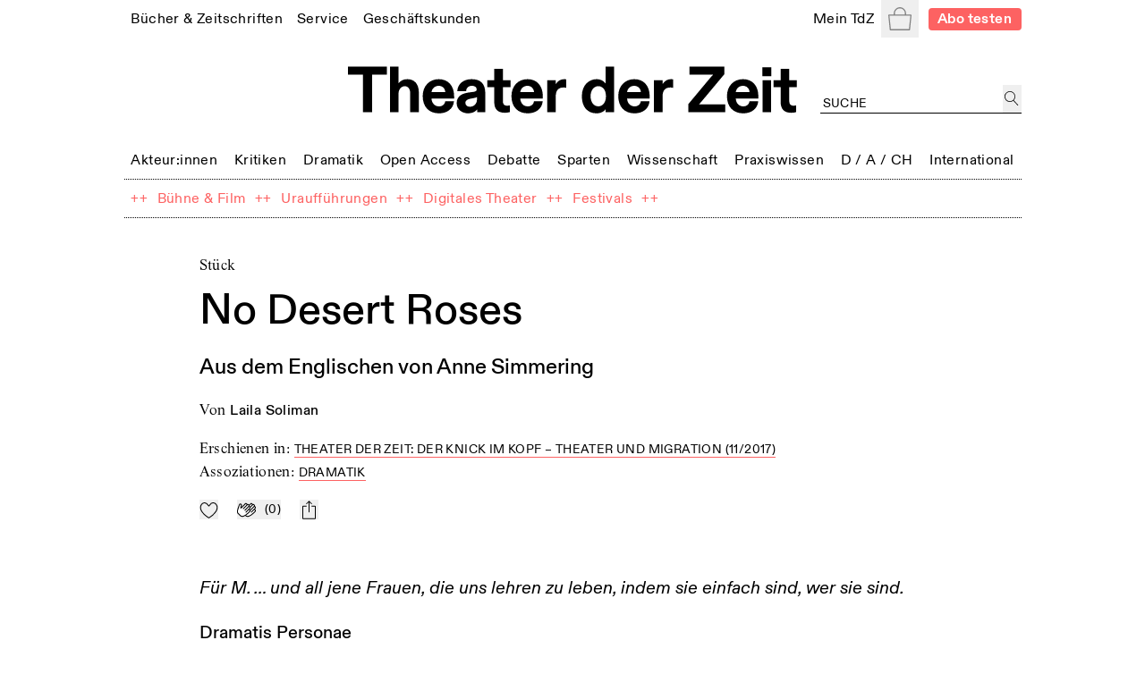

--- FILE ---
content_type: text/html; charset=utf-8
request_url: https://tdz.de/artikel/d2a079bb-a038-4d9e-82e9-3bbb66f29108
body_size: 64240
content:
<!DOCTYPE html><html lang="de"><head><meta charSet="utf-8"/><meta name="viewport" content="width=device-width, initial-scale=1, shrink-to-fit=no"/><meta http-equiv="x-ua-compatible" content="ie=edge"/><link rel="apple-touch-icon" sizes="180x180" href="/static/favicon/apple-touch-icon.png"/><link rel="icon" sizes="48x48" href="/static/favicon/favicon.ico"/><link rel="icon" type="image/png" sizes="32x32" href="/static/favicon/favicon-32x32.png"/><link rel="icon" type="image/png" sizes="16x16" href="/static/favicon/favicon-16x16.png"/><link rel="manifest" href="/static/favicon/site.webmanifest"/><script src="https://cdn.polyfill.io/v3/polyfill.min.js?features=Intl.~locale.de" async=""></script><title>No Desert Roses</title><meta name="description" content="Aus dem Englischen von Anne Simmering"/><meta name="keywords" content="Dramatik"/><meta property="og:title" content="No Desert Roses"/><meta property="og:description" content="Aus dem Englischen von Anne Simmering"/><meta property="og:url" content="https://tdz.de/artikel/d2a079bb-a038-4d9e-82e9-3bbb66f29108"/><meta property="og:image" content="https://tdz.de/static/TdZ_SocialLogo_long_black.png"/><meta property="og:type" content="article"/><meta property="og:locale" content="de_DE"/><meta property="og:site_name" content="Theater der Zeit"/><meta name="twitter:site" content="@theaterderzeit"/><meta name="twitter:title" content="No Desert Roses"/><meta name="twitter:description" content="Aus dem Englischen von Anne Simmering"/><meta name="twitter:image" content="https://tdz.de/static/TdZ_SocialLogo_long_black.png"/><meta name="next-head-count" content="23"/><link rel="stylesheet" media="screen" href="/static/fonts.css" type="text/css"/><link rel="preload" href="/_next/static/css/4cd3dd2d35e12569.css" as="style"/><link rel="stylesheet" href="/_next/static/css/4cd3dd2d35e12569.css" data-n-g=""/><link rel="preload" href="/_next/static/css/22c426975bfb6e8b.css" as="style"/><link rel="stylesheet" href="/_next/static/css/22c426975bfb6e8b.css" data-n-p=""/><noscript data-n-css=""></noscript><script defer="" nomodule="" src="/_next/static/chunks/polyfills-78c92fac7aa8fdd8.js"></script><script src="/_next/static/chunks/webpack-9d6fca6f1bb5e191.js" defer=""></script><script src="/_next/static/chunks/framework-51e90279bbf5a0ec.js" defer=""></script><script src="/_next/static/chunks/main-85a6032d4ab64b0a.js" defer=""></script><script src="/_next/static/chunks/pages/_app-b3b51ebf3cc04028.js" defer=""></script><script src="/_next/static/chunks/7002-4e8f81f281ac6703.js" defer=""></script><script src="/_next/static/chunks/8881-75e1daded2a4632f.js" defer=""></script><script src="/_next/static/chunks/620-e2f907dda92c0e03.js" defer=""></script><script src="/_next/static/chunks/4677-fafb76872522b833.js" defer=""></script><script src="/_next/static/chunks/8351-62f381419e953fa9.js" defer=""></script><script src="/_next/static/chunks/356-f8cc370e47b85844.js" defer=""></script><script src="/_next/static/chunks/pages/artikel/%5Bid%5D-2ae3fa4b978e1789.js" defer=""></script><script src="/_next/static/ugOX4Tv2Q80WGw7iiCleY/_buildManifest.js" defer=""></script><script src="/_next/static/ugOX4Tv2Q80WGw7iiCleY/_ssgManifest.js" defer=""></script></head><body><div id="__next"><div class="Toastify"></div><div class="auth-wrapper"><main><section class="relative max-w-screen-lg mx-auto mb-2 md:mb-3 px-3 lg:px-2 pt-16 sm:py-0 text-left"><header class="font-regular relative -mx-1.5 mb-8 bg-white px-1.5 leading-none site-header-fade-in"><section class="flex flex-wrap items-center justify-between"><nav class="header_nav__Odrsm"><div class="px-1.5"><div class="inline"><a class="header_menuItemBase__OkuMi truncate" role="link" tabindex="0" href="/shop"><span class="whitespace-nowrap pb-[5px] border-b border-transparent">Bücher &amp; Zeitschriften</span></a></div><div class="hidden z-20 flex flex-col mt-[5px] whitespace-nowrap pb-1 absolute border bg-white px-2.5 pt-2.5"><a class="header_tdzSubmenuLink__ckTwM pb-1.5 text-sm" role="link" tabindex="0" href="/shop/produkt/humor-auf-der-buehne"><span>Die aktuelle TdZ-Ausgabe</span></a><a class="header_tdzSubmenuLink__ckTwM pb-1.5 text-sm" role="link" tabindex="0" href="/shop/abo"><span>Abo-Angebote</span></a><a class="header_tdzSubmenuLink__ckTwM pb-1.5 text-sm" role="link" tabindex="0" href="/shop"><span>Bücher, Zeitschriften, Musik</span></a><a class="header_tdzSubmenuLink__ckTwM pb-1.5 text-sm" role="link" tabindex="0" href="/shop/magazin/theater-der-zeit"><span>TdZ Archiv</span></a></div></div><div class="px-1.5"><div class="inline"><a class="header_menuItemBase__OkuMi truncate" role="link" tabindex="0" href="/service"><span class="whitespace-nowrap pb-[5px] border-b border-transparent">Service</span></a></div><div class="hidden z-20 flex flex-col mt-[5px] whitespace-nowrap pb-1 absolute border bg-white px-2.5 pt-2.5"><a class="header_tdzSubmenuLink__ckTwM pb-1.5 text-sm" role="link" tabindex="0" href="/stellenmarkt"><span>Jobs / Stellenmarkt</span></a><a class="header_tdzSubmenuLink__ckTwM pb-1.5 text-sm" role="link" tabindex="0" href="/podcast"><span>Podcast</span></a><a class="header_tdzSubmenuLink__ckTwM pb-1.5 text-sm" role="link" tabindex="0" href="https://theaterderzeit.us11.list-manage.com/subscribe?u=af1f8d6806ce21d86b0fbdddf&amp;id=3337c2d8c1"><span>Newsletter</span></a><a class="header_tdzSubmenuLink__ckTwM pb-1.5 text-sm" role="link" tabindex="0" href="/news"><span>Theater-Meldungen</span></a><a class="header_tdzSubmenuLink__ckTwM pb-1.5 text-sm" role="link" tabindex="0" href="/tour"><span>TdZ on Tour</span></a><a class="header_tdzSubmenuLink__ckTwM pb-1.5 text-sm" role="link" tabindex="0" href="/premieren"><span>Theater-Premieren</span></a><a class="header_tdzSubmenuLink__ckTwM pb-1.5 text-sm" role="link" tabindex="0" href="/festivals"><span>Theater-Festivals</span></a><a class="header_tdzSubmenuLink__ckTwM pb-1.5 text-sm" role="link" tabindex="0" href="/spielorte"><span>Theater-Verzeichnis</span></a><a class="header_tdzSubmenuLink__ckTwM pb-1.5 text-sm" role="link" tabindex="0" href="/autor_innen"><span>Autor:innen-Verzeichnis</span></a><a class="header_tdzSubmenuLink__ckTwM pb-1.5 text-sm" role="link" tabindex="0" href="/aboservice"><span>Leser- &amp; Aboservice</span></a><a class="header_tdzSubmenuLink__ckTwM pb-1.5 text-sm" role="link" tabindex="0" href="/sprachkurse"><span>Sprachkurse</span></a></div></div><div class="px-1.5"><div class="inline"><a class="header_menuItemBase__OkuMi truncate" role="link" tabindex="0" href="/geschaeftskunden"><span class="whitespace-nowrap pb-[5px] border-b border-transparent">Geschäftskunden</span></a></div><div class="hidden z-20 flex flex-col mt-[5px] whitespace-nowrap pb-1 absolute border bg-white px-2.5 pt-2.5"><a class="header_tdzSubmenuLink__ckTwM pb-1.5 text-sm" role="link" tabindex="0" href="/media"><span>Anzeige schalten</span></a><a class="header_tdzSubmenuLink__ckTwM pb-1.5 text-sm" role="link" tabindex="0" href="/buchprojekt-anbieten"><span>Buchprojekt anbieten</span></a><a class="header_tdzSubmenuLink__ckTwM pb-1.5 text-sm" role="link" tabindex="0" href="/lizenzen-nutzungsrechte"><span>Lizenzen / Nutzungsrechte</span></a><a class="header_tdzSubmenuLink__ckTwM pb-1.5 text-sm" role="link" tabindex="0" href="/haendler-informationen"><span>Händler Informationen</span></a><a class="header_tdzSubmenuLink__ckTwM pb-1.5 text-sm" role="link" tabindex="0" href="/open-access-publikationen"><span>Open Access Publikationen</span></a></div></div></nav><nav class="header_nav__Odrsm"><div class="px-1.5"><div class="inline"><a class="header_menuItemBase__OkuMi truncate" role="link" tabindex="0" href="/login"><span class="whitespace-nowrap pb-[5px] border-b border-transparent">Mein TdZ</span></a></div><div class="hidden z-20 flex flex-col mt-[5px] whitespace-nowrap pb-1 absolute border bg-white px-2.5 pt-2.5"><a class="header_tdzSubmenuLink__ckTwM pb-1.5 text-sm" role="link" tabindex="0" href="/login#my_favorites"><span>Meine Themen</span></a><a class="header_tdzSubmenuLink__ckTwM pb-1.5 text-sm" role="link" tabindex="0" href="/login#my_orders"><span>Meine Bestellungen</span></a><a class="header_tdzSubmenuLink__ckTwM pb-1.5 text-sm" role="link" tabindex="0" href="/login#my_downloads"><span>Download-Bereich</span></a><a class="header_tdzSubmenuLink__ckTwM pb-1.5 text-sm" role="link" tabindex="0" href="/login#my_subscription"><span>Mein Abo</span></a><a class="header_tdzSubmenuLink__ckTwM pb-1.5 text-sm" role="link" tabindex="0" href="/login#my_data"><span>Persönliche Daten</span></a><a class="header_tdzSubmenuLink__ckTwM pb-1.5 text-sm" role="link" tabindex="0" href="/login"><span>Anmelden</span></a></div></div><button type="button" class="relative inline-block h-8 w-8 p-1.5 text-gray"><span class="sr-only">Warenkorb</span><svg role="img" xmlns="http://www.w3.org/2000/svg" viewBox="0 0 900 900" class="fill-current"><path d="M88.26,898C70.49,898,56,883.25,56,865.11v-.27L1.65,319.17c.14-18,14.55-32.64,32.24-32.64H211.31v-38.9c0-.56,0-1.16,0-1.76C211.3,111.4,318.53,2,450.32,2s239,109.4,239,243.87c0,1,0,2.1,0,3.15v.31c0,.36,0,.73,0,1.1v36.1H866.76c17.69,0,32.1,14.62,32.24,32.64L844.63,864.84v.27c0,18.14-14.47,32.89-32.25,32.89Zm13.14-45.75H799.25l55.52-520H45.88ZM256.14,252.48v34H644.51V252.47l-.09-.53,0-2.44c0-1.21,0-2.42,0-3.63,0-109.25-87.11-198.12-194.19-198.12S256.14,136.62,256.14,245.87c0,1.21,0,2.42,0,3.63l.05,2.44Z"></path></svg></button><div hidden="" style="position:fixed;top:1px;left:1px;width:1px;height:0;padding:0;margin:-1px;overflow:hidden;clip:rect(0, 0, 0, 0);white-space:nowrap;border-width:0;display:none"></div><a class="rounded px-2 py-[2px] text-sm font-bold text-white typo-base-sans bg-highlight  ml-2" href="/shop/abo">Abo testen</a></nav></section><section class="my-6 flex flex-wrap items-end text-center"><div class="ml-[25%] w-1/2"><a class="no-underline" href="/"><h1 class="header_logo__ut7mY"><img src="/static/TdZ_Logo.svg" alt="Theater der Zeit"/></h1></a></div><div class="text-left typo-base ml-5 flex grow justify-end pt-4 lg:w-[220px]"><div class="textField_tdzInputGroup__8ocXF"><input class="textField_placeholder__8oksQ w-[calc(100%-1.5rem)] px-0.5 pt-1" placeholder="Suche" value=""/><button type="button" class="h-full min-w-[1.3rem] p-0.5" aria-label="jetzt suchen"><svg role="img" xmlns="http://www.w3.org/2000/svg" viewBox="0 0 900 900" class="fill-current"><path d="M45,337.5C45,176.22,176.22,45,337.5,45S630,176.22,630,337.5,498.78,630,337.5,630,45,498.78,45,337.5ZM849.1,862.29,581.63,570.51A337.48,337.48,0,0,0,98.87,98.87,337.5,337.5,0,0,0,337.5,675a334.86,334.86,0,0,0,211-74L815.9,892.71a22.51,22.51,0,1,0,33.2-30.42Z"></path></svg></button></div></div></section><section class="header_sectionFullWidthNav___70eS"><div class="relative h-auto w-full flex-nowrap items-center justify-between xs:flex"><button type="button" tabindex="0" class="hidden header_arrowButton__CLO9Z left-0"><span class="inline-block w-4 bg-white pr-2"><svg role="img" viewBox="0 0 26 50" xmlns="http://www.w3.org/2000/svg" class="stroke-black hover:stroke-gray"><path fill-rule="evenodd" clip-rule="evenodd" d="M0.999995 25.707L25.0224 49.7295L25.7296 49.0224L1.7071 24.9999L25.3535 1.35349L24.6464 0.64638L0.270436 25.0224L0.977543 25.7295L0.999995 25.707Z"></path></svg></span><span class="inline-block h-4 w-6 bg-gradient-to-r from-white"></span></button><div class="min-w-full overflow-hidden"><nav class="min-w-full justify-between header_nav__Odrsm"><span class="header_spanLinkWrapper__Iq3Eh"><a class="header_menuItemSimple__3Ns2k header_menuItemBase__OkuMi" href="/kategorie/akteure"><span class="whitespace-nowrap">Akteur:innen</span></a></span><div class="px-1.5 py-1.5"><div class="inline"><a class="header_menuItemBase__OkuMi truncate" role="link" tabindex="0" href="/kategorie/kritiken"><span class="whitespace-nowrap pb-[5px] border-b border-transparent">Kritiken</span></a></div><div class="hidden z-20 flex flex-col mt-[5px] whitespace-nowrap pb-1 absolute border bg-white px-2.5 pt-2.5"><a class="header_tdzSubmenuLink__ckTwM pb-1.5" role="link" tabindex="0" href="/kategorie/theaterkritiken"><span>Theaterkritiken</span></a><a class="header_tdzSubmenuLink__ckTwM pb-1.5" role="link" tabindex="0" href="/kategorie/buchrezensionen"><span>Buchrezensionen</span></a></div></div><div class="px-1.5 py-1.5"><div class="inline"><a class="header_menuItemBase__OkuMi truncate" role="link" tabindex="0" href="/kategorie/dramatik"><span class="whitespace-nowrap pb-[5px] border-b border-transparent">Dramatik</span></a></div><div class="hidden z-20 flex flex-col mt-[5px] whitespace-nowrap pb-1 absolute border bg-white px-2.5 pt-2.5"><a class="header_tdzSubmenuLink__ckTwM pb-1.5" role="link" tabindex="0" href="/kategorie/stuecke"><span>Stücke</span></a></div></div><span class="header_spanLinkWrapper__Iq3Eh"><a class="header_menuItemSimple__3Ns2k header_menuItemBase__OkuMi" href="/kategorie/open-access"><span class="whitespace-nowrap">Open Access</span></a></span><span class="header_spanLinkWrapper__Iq3Eh"><a class="header_menuItemSimple__3Ns2k header_menuItemBase__OkuMi" href="/kategorie/debatte"><span class="whitespace-nowrap">Debatte</span></a></span><div class="px-1.5 py-1.5"><div class="inline"><a class="header_menuItemBase__OkuMi truncate" role="link" tabindex="0" href="/kategorie/sparten"><span class="whitespace-nowrap pb-[5px] border-b border-transparent">Sparten</span></a></div><div class="hidden z-20 flex flex-col mt-[5px] whitespace-nowrap pb-1 absolute border bg-white px-2.5 pt-2.5"><a class="header_tdzSubmenuLink__ckTwM pb-1.5" role="link" tabindex="0" href="/kategorie/freie-szene"><span>Freie Szene</span></a><a class="header_tdzSubmenuLink__ckTwM pb-1.5" role="link" tabindex="0" href="/kategorie/sprechtheater"><span>Sprechtheater</span></a><a class="header_tdzSubmenuLink__ckTwM pb-1.5" role="link" tabindex="0" href="/kategorie/oper"><span>Musiktheater</span></a><a class="header_tdzSubmenuLink__ckTwM pb-1.5" role="link" tabindex="0" href="/kategorie/tanz"><span>Tanz</span></a><a class="header_tdzSubmenuLink__ckTwM pb-1.5" role="link" tabindex="0" href="/kategorie/performance"><span>Performance</span></a><a class="header_tdzSubmenuLink__ckTwM pb-1.5" role="link" tabindex="0" href="/kategorie/figurentheater"><span>Puppen-, Figuren- &amp; Objekttheater</span></a><a class="header_tdzSubmenuLink__ckTwM pb-1.5" role="link" tabindex="0" href="/kategorie/zirkus"><span>Zirkus</span></a><a class="header_tdzSubmenuLink__ckTwM pb-1.5" role="link" tabindex="0" href="/kategorie/kinder-und-jugendtheater"><span>Kinder- &amp; Jugendtheater</span></a></div></div><span class="header_spanLinkWrapper__Iq3Eh"><a class="header_menuItemSimple__3Ns2k header_menuItemBase__OkuMi" href="/kategorie/wissenschaft"><span class="whitespace-nowrap">Wissenschaft</span></a></span><div class="px-1.5 py-1.5"><div class="inline"><a class="header_menuItemBase__OkuMi truncate" role="link" tabindex="0" href="/kategorie/praxiswissen"><span class="whitespace-nowrap pb-[5px] border-b border-transparent">Praxiswissen</span></a></div><div class="hidden z-20 flex flex-col mt-[5px] whitespace-nowrap pb-1 absolute border bg-white px-2.5 pt-2.5"><a class="header_tdzSubmenuLink__ckTwM pb-1.5" role="link" tabindex="0" href="/kategorie/theatergeschichte"><span>Theatergeschichte</span></a><a class="header_tdzSubmenuLink__ckTwM pb-1.5" role="link" tabindex="0" href="/kategorie/schauspiel"><span>Schauspiel</span></a><a class="header_tdzSubmenuLink__ckTwM pb-1.5" role="link" tabindex="0" href="/kategorie/regie"><span>Regie</span></a><a class="header_tdzSubmenuLink__ckTwM pb-1.5" role="link" tabindex="0" href="/kategorie/dramaturgie"><span>Dramaturgie</span></a><a class="header_tdzSubmenuLink__ckTwM pb-1.5" role="link" tabindex="0" href="/kategorie/theaterpaedagogik"><span>Theaterpädagogik</span></a><a class="header_tdzSubmenuLink__ckTwM pb-1.5" role="link" tabindex="0" href="/kategorie/kostuem-und-buehne"><span>Kostüm und Bühne</span></a><a class="header_tdzSubmenuLink__ckTwM pb-1.5" role="link" tabindex="0" href="/kategorie/recht"><span>Recht</span></a></div></div><div class="px-1.5 py-1.5"><div class="inline"><a class="header_menuItemBase__OkuMi truncate" role="link" tabindex="0" href="/kategorie/deutschland-oesterreich-schweiz"><span class="whitespace-nowrap pb-[5px] border-b border-transparent">D / A / CH</span></a></div><div class="hidden z-20 flex flex-col mt-[5px] whitespace-nowrap pb-1 absolute border bg-white px-2.5 pt-2.5"><a class="header_tdzSubmenuLink__ckTwM pb-1.5" role="link" tabindex="0" href="/kategorie/oesterreich"><span>Österreich</span></a><a class="header_tdzSubmenuLink__ckTwM pb-1.5" role="link" tabindex="0" href="/kategorie/schweiz"><span>Schweiz</span></a><a class="header_tdzSubmenuLink__ckTwM pb-1.5" role="link" tabindex="0" href="/kategorie/baden-wuerttemberg"><span>Baden-Württemberg</span></a><a class="header_tdzSubmenuLink__ckTwM pb-1.5" role="link" tabindex="0" href="/kategorie/bayern"><span>Bayern</span></a><a class="header_tdzSubmenuLink__ckTwM pb-1.5" role="link" tabindex="0" href="/kategorie/berlin"><span>Berlin</span></a><a class="header_tdzSubmenuLink__ckTwM pb-1.5" role="link" tabindex="0" href="/kategorie/brandenburg"><span>Brandenburg</span></a><a class="header_tdzSubmenuLink__ckTwM pb-1.5" role="link" tabindex="0" href="/kategorie/bremen"><span>Bremen</span></a><a class="header_tdzSubmenuLink__ckTwM pb-1.5" role="link" tabindex="0" href="/kategorie/hamburg"><span>Hamburg</span></a><a class="header_tdzSubmenuLink__ckTwM pb-1.5" role="link" tabindex="0" href="/kategorie/hessen"><span>Hessen</span></a><a class="header_tdzSubmenuLink__ckTwM pb-1.5" role="link" tabindex="0" href="/kategorie/mecklenburg-vorpommern"><span>Mecklenburg-Vorpommern</span></a><a class="header_tdzSubmenuLink__ckTwM pb-1.5" role="link" tabindex="0" href="/kategorie/niedersachsen"><span>Niedersachsen</span></a><a class="header_tdzSubmenuLink__ckTwM pb-1.5" role="link" tabindex="0" href="/kategorie/nordrhein-westfalen"><span>Nordrhein-Westfalen</span></a><a class="header_tdzSubmenuLink__ckTwM pb-1.5" role="link" tabindex="0" href="/kategorie/rheinland-pfalz"><span>Rheinland-Pfalz</span></a><a class="header_tdzSubmenuLink__ckTwM pb-1.5" role="link" tabindex="0" href="/kategorie/saarland"><span>Saarland</span></a><a class="header_tdzSubmenuLink__ckTwM pb-1.5" role="link" tabindex="0" href="/kategorie/sachsen"><span>Sachsen</span></a><a class="header_tdzSubmenuLink__ckTwM pb-1.5" role="link" tabindex="0" href="/kategorie/sachsen-anhalt"><span>Sachsen-Anhalt</span></a><a class="header_tdzSubmenuLink__ckTwM pb-1.5" role="link" tabindex="0" href="/kategorie/schleswig-holstein"><span>Schleswig-Holstein</span></a><a class="header_tdzSubmenuLink__ckTwM pb-1.5" role="link" tabindex="0" href="/kategorie/thueringen"><span>Thüringen</span></a></div></div><div class="px-1.5 py-1.5"><div class="inline"><a class="header_menuItemBase__OkuMi truncate" role="link" tabindex="0" href="/kategorie/international"><span class="whitespace-nowrap pb-[5px] border-b border-transparent">International</span></a></div><div class="hidden z-20 flex flex-col mt-[5px] whitespace-nowrap pb-1 absolute border bg-white px-2.5 pt-2.5"><a class="header_tdzSubmenuLink__ckTwM pb-1.5" role="link" tabindex="0" href="/kategorie/afrika"><span>Afrika</span></a><a class="header_tdzSubmenuLink__ckTwM pb-1.5" role="link" tabindex="0" href="/kategorie/asien"><span>Asien</span></a><a class="header_tdzSubmenuLink__ckTwM pb-1.5" role="link" tabindex="0" href="/kategorie/europa"><span>Europa</span></a><a class="header_tdzSubmenuLink__ckTwM pb-1.5" role="link" tabindex="0" href="/kategorie/nordamerika"><span>Nordamerika</span></a><a class="header_tdzSubmenuLink__ckTwM pb-1.5" role="link" tabindex="0" href="/kategorie/suedamerika"><span>Südamerika</span></a><a class="header_tdzSubmenuLink__ckTwM pb-1.5" role="link" tabindex="0" href="/kategorie/ozeanien"><span>Ozeanien</span></a></div></div></nav> </div><button type="button" tabindex="0" class="hidden header_arrowButton__CLO9Z right-0"><span class="inline-block h-4 w-6 bg-gradient-to-l from-white"></span><span class="inline-block w-4 bg-white pl-2"><svg role="img" viewBox="0 0 26 50" xmlns="http://www.w3.org/2000/svg" class="stroke-black hover:stroke-gray"><path fill-rule="evenodd" clip-rule="evenodd" d="M25 24.6689L0.977548 0.646418L0.270442 1.35352L24.2929 25.376L0.646447 49.0224L1.35355 49.7295L25.7296 25.3535L25.0225 24.6464L25 24.6689Z"></path></svg></span></button></div></section><section class="header_sectionFullWidthNav___70eS"><nav class="header_nav__Odrsm flex-wrap"><div class="flex"><span class="header_spanLinkWrapper__Iq3Eh text-highlight" aria-hidden="true">++</span><span class="typo-base-sans sm:py-1.5 lg:px-0.5"><a class="header_menuItemBase__OkuMi header_menuItemSimple__3Ns2k text-highlight" href="/dossier/buehne-und-film"><span>Bühne &amp; Film</span></a></span></div><div class="flex"><span class="header_spanLinkWrapper__Iq3Eh text-highlight" aria-hidden="true">++</span><span class="typo-base-sans sm:py-1.5 lg:px-0.5"><a class="header_menuItemBase__OkuMi header_menuItemSimple__3Ns2k text-highlight" href="/dossier/urauffuehrungen"><span>Uraufführungen</span></a></span></div><div class="flex"><span class="header_spanLinkWrapper__Iq3Eh text-highlight" aria-hidden="true">++</span><span class="typo-base-sans sm:py-1.5 lg:px-0.5"><a class="header_menuItemBase__OkuMi header_menuItemSimple__3Ns2k text-highlight" href="/dossier/digitales-theater"><span>Digitales Theater</span></a></span></div><div class="flex"><span class="header_spanLinkWrapper__Iq3Eh text-highlight" aria-hidden="true">++</span><span class="typo-base-sans sm:py-1.5 lg:px-0.5"><a class="header_menuItemBase__OkuMi header_menuItemSimple__3Ns2k text-highlight" href="/dossier/c168a70a-3315-44d6-9eb9-4adafbbd5ccf"><span>Festivals</span></a></span></div><span class="header_spanLinkWrapper__Iq3Eh text-highlight" aria-hidden="true">++</span></nav></section></header><div class="fixed left-0 right-0 top-0 z-20"></div><div><article class="contentStyles_container__CGd3Y"><header class="contentStyles_header__7sIZL"><p class="mb-2.5 typo-base">Stück</p><div class="contentStyles_heading__Mxs52"><h1 class="mb-j break-word">No Desert Roses</h1><p class="mb-0 typo-subtitle">Aus dem Englischen von Anne Simmering</p></div><p class="mb-0 first-letter:uppercase mb-4">von<!-- --> <a class="font-sans font-medium no-underline" href="/person/53aa5a65-d841-4433-897b-58be6a98052e">Laila Soliman</a></p><p class="mb-2 md:mb-1">Erschienen in<!-- -->: <a class="metaLink_metaLink___Vp6H" href="/publikation/1e1b02d8-98ff-4dff-a83e-e519a6b62660">Theater der Zeit: Der Knick im Kopf  – Theater und Migration (12/2017)</a></p><p class="mb-2 md:mb-1">Assoziationen<!-- -->: <a class="metaLink_metaLink___Vp6H mr-1" href="/kategorie/b711ad4f-e9f5-4a0c-9c6e-b0dc5a02099d">Dramatik</a></p><div class="mt-4 flex space-x-4"><button class="
		inline-block cursor-pointer no-underline
		disabled:text-lightGray disabled:bg-transparent disabled:cursor-default disabled:pointer-events-none
		focus:outline-none flex items-center space-x-2 md:space-x-3 text-black whitespace-nowrap tracking-wide group" title="Zu Mein-TdZ hinzufügen"><svg role="img" xmlns="http://www.w3.org/2000/svg" viewBox="0 0 900 900" class="w-6 md:w-4 fill-transparent group-active:fill-black"><path style="stroke:currentColor;stroke-width:45px;stroke-linejoin:round" d="M244,105.6c-108,0-195,111.5-195,220.2C49,469,159.7,599.1,252.6,683.2    c82.9,75,167,127.6,196.9,145.4c29.9-17.8,114-70.4,196.9-145.4C739.3,599.2,850,469,850,325.8c0-110.4-89.9-220.3-200.2-220.3    c-128.8,0-174.6,142.5-190.8,151.3c-5.6,3.1-12.4,3.1-18,0.1C424.4,248.1,377.4,105.6,244,105.6z"></path></svg></button><button class="
		inline-block cursor-pointer no-underline
		disabled:text-lightGray disabled:bg-transparent disabled:cursor-default disabled:pointer-events-none
		focus:outline-none flex items-center space-x-2 md:space-x-3 text-black whitespace-nowrap tracking-wide group" title="Applaudieren"><svg role="img" xmlns="http://www.w3.org/2000/svg" viewBox="0 0 900 900" class="w-6 md:w-4 fill-white stroke-icon text-black group-active:fill-black group-active:stroke-iconThin group-active:text-white"><path style="stroke:currentColor;stroke-linejoin:round" d="M297.6,604.4c-3.6-4-14.2-18.2-18.6-48.8c-4.1-28.6-3.6-79,22.5-157.1C348.6,257,366.1,206,366.6,204.6l0.6-1.7  l2-3c10.3-23.3,37.2-37.4,61.7-31.3c8.3,2.1,15.9,6.3,21.9,12.3c3,3,5.6,6.4,7.7,10c6.7,11.7,8.3,25.5,4.3,38.9l-27.6,103  c-4,13.9-2.9,21.3-0.8,23.4c5.2,3.3,13.2-0.9,22.5-10.3l188.7-188.7c20-20,52.5-20,72.5,0s20,52.5,0,72.5l-157,157l181.2-181.2  c20-20,52.5-20,72.5,0c20,20,20,52.5,0,72.5L635.5,459.2l157-157c20-20,52.5-20,72.5,0c20,20,20,52.5,0,72.5L683.8,555.9  l108.7-108.7c20-20,52.5-20,72.5,0c20,20,20,52.5,0,72.5l-84.6,84.6c-71.1,71.1-143.2,120.2-208.3,141.9  c-45.4,15.2-109,23.9-154-21.1L297.6,604.4z"></path><path style="stroke:currentColor;stroke-linejoin:round" d="M40.5,604.4c-3.6-4-14.2-18.2-18.6-48.8c-4.1-28.6-3.6-79,22.5-157.1C91.6,257,109.1,206,109.6,204.6l0.6-1.7  l2-3c10.3-23.3,37.2-37.4,61.7-31.3c8.3,2.1,15.9,6.3,21.9,12.3c3,3,5.6,6.4,7.7,10c6.7,11.7,8.3,25.5,4.3,38.9l-27.6,103  c-4,13.9-2.9,21.3-0.8,23.4c5.2,3.3,13.2-0.9,22.5-10.3l188.7-188.7c20-20,52.5-20,72.5,0c20,20,20,52.5,0,72.5l-157,157  l181.2-181.2c20-20,52.5-20,72.5,0c20,20,20,52.5,0,72.5L378.5,459.2l157-157c20-20,52.5-20,72.5,0c20,20,20,52.5,0,72.5  L426.8,555.9l108.7-108.7c20-20,52.5-20,72.5,0c20,20,20,52.5,0,72.5l-84.6,84.6c-71.1,71.1-143.2,120.2-208.3,141.9  c-45.4,15.2-109,23.9-154-21.1L40.5,604.4z"></path></svg><span class="!ml-2 typo-uppercase-base md:typo-uppercase-sm">(<!-- -->0<!-- -->)</span></button><button class="
		inline-block cursor-pointer no-underline
		disabled:text-lightGray disabled:bg-transparent disabled:cursor-default disabled:pointer-events-none
		focus:outline-none flex items-center space-x-2 md:space-x-3 text-black whitespace-nowrap tracking-wide" title="teilen"><svg role="img" xmlns="http://www.w3.org/2000/svg" viewBox="0 0 1000 1000" class="w-5 md:w-4"><g><path d="M381.9,181l95.8-95.8v525.9c0,13.4,8.9,22.3,22.3,22.3c13.4,0,22.3-8.9,22.3-22.3V85.2l95.8,95.8c4.5,4.5,8.9,6.7,15.6,6.7c6.7,0,11.1-2.2,15.6-6.7c8.9-8.9,8.9-22.3,0-31.2L515.6,16.1c-2.2-2.2-4.5-4.5-6.7-4.5c-4.5-2.2-11.1-2.2-17.8,0c-2.2,2.2-4.5,2.2-6.7,4.5L350.7,149.8c-8.9,8.9-8.9,22.3,0,31.2C359.6,190,373,190,381.9,181z M812,276.9H633.7v44.6H812v624H188v-624h178.3v-44.6H188c-24.5,0-44.6,20.1-44.6,44.6v624c0,24.5,20.1,44.6,44.6,44.6h624c24.5,0,44.6-20.1,44.6-44.6v-624C856.6,296.9,836.5,276.9,812,276.9z"></path></g></svg></button></div></header><section class="relative typo-prose contentStyles_proseSection__Wqzco embeddedElements_resetIframes__IzyDo"><div class="free-html-block"><p><em>Für M. … und all jene Frauen, die uns lehren zu leben, indem sie einfach sind, wer sie sind.</em></p> <p><strong>Dramatis Personae<br></strong></p> <p><strong>W:</strong> Eine ägyptische Schriftstellerin, Mitte dreißig.<br><strong>M:</strong> Eine ägyptische Bürgerin, eine Kosmopolitin, auch in Bezug auf ihre Herkunft, Mitte siebzig, mit einem leichten französischen Akzent und einer heiseren Stimme vom Pfeiferauchen; ihr Husten klingt wie Lachen und umgekehrt.<br><strong>A:</strong> Eine afrikanische Geflüchtete aus dem Sudan, die nicht so schnell außer Kontrolle gerät.<br><strong>V:</strong> Die Stimme einer älteren autoritären Empfangsdame, die an Tom und Jerrys kopflose Nanny erinnert. Wir können sie hinter der Bühne hören oder ihren gesichtslosen Körper sehen.</p> <p>Anmerkung: Wann immer die drei Frauen „Ihr“ sagen, sprechen sie das Publikum direkt an, selbst wenn sie der Stimme antworten. An bestimmten Stellen wird darauf hingewiesen, dass es sich ausnahmsweise anders verhält. Wenn V „Sie“ sagt, spricht sie die drei Frauen oder eine von ihnen an.</p> <p>Anm. d. Übers.: „Du“ wird in den wenigen Fällen verwendet, wenn die Protagonistinnen sich direkt aufeinander beziehen, und an einer bestimmten Stelle, wenn A mit jemandem aus dem Publikum direkt spricht. Nur V verwendet immer „Sie“ und wird auch ausnahmslos mit „Sie“ angesprochen.</p> <p><strong>Setting</strong><br>Ort: Kairo<br>Zeit: Es könnte jetzt sein, es könnte auch...</p></div></section></article><section class="Paywall_root__Hqhly"><h2 class="mb-2">Sie möchten den gesamten Beitrag lesen?</h2><article class="flex flex-wrap items-center justify-between"><h3 class="mb-3 mr-3 typo-intro">Diese Angebote schalten den Artikel frei:</h3><button class="font-sans uppercase no-underline pt-0 border-0 leading-none disabled:text-lightGray disabled:cursor-default disabled:pointer-events-none focus:outline-none focus:ring-1 focus:ring-lightGray text-sm border-b border-textGreen whitespace-nowrap tracking-wide mb-3">Ich habe bereits einen Zugang</button></article><section class="mb-6 mt-4"><div class="relative flex h-auto w-full flex-nowrap items-center justify-between"><div class="flex-1 overflow-x-scroll"><div class="inline-flex min-w-full justify-center gap-2"><article class="flex flex-col flex-1 items-stretch justify-end pt-6 pb-8 px-4 min-w-[280px] max-w-[50%] bg-lightGreen"><header class="SubscriptionBox_header__BiVtv mb-6 flex flex-1 flex-col items-stretch text-center"><section class="SubscriptionBox_headline__5DX09 flex-1"><h3 class="m-0 font-medium typo-base-sans">Tageszugang</h3><p class="m-0 pt-2 typo-base">12 Stunden ohne Paywall</p></section><p class="m-0 border-b border-dotted pb-2 pt-2"> <span class="typo-base-sans">5,99 €</span></p></header><section><div class="SubscriptionBox_featureBlock__PHbkO"><h4 class="SubscriptionBox_headlineBase__Na_2M">Online lesen</h4><div class="flex flex-nowrap text-sm"><span class="mr-2 h-3.5 w-3.5 text-neonGreen"><svg role="img" xmlns="http://www.w3.org/2000/svg" viewBox="0 0 900 900" class="fill-current"><path d="M287.14,774.72a40.76,40.76,0,0,1-28.73-11.85L14.87,519.34a40.64,40.64,0,0,1,57.48-57.48L287.14,676.74,826.65,137.15a40.64,40.64,0,1,1,57.48,57.47L315.88,762.87A40.78,40.78,0,0,1,287.14,774.72Z"></path></svg></span><p class="mb-2 flex-1"><span class="mr-2">Bücher online lesen</span></p></div><div class="flex flex-nowrap text-sm"><span class="mr-2 h-3.5 w-3.5 text-neonGreen"><svg role="img" xmlns="http://www.w3.org/2000/svg" viewBox="0 0 900 900" class="fill-current"><path d="M287.14,774.72a40.76,40.76,0,0,1-28.73-11.85L14.87,519.34a40.64,40.64,0,0,1,57.48-57.48L287.14,676.74,826.65,137.15a40.64,40.64,0,1,1,57.48,57.47L315.88,762.87A40.78,40.78,0,0,1,287.14,774.72Z"></path></svg></span><p class="mb-2 flex-1"><span class="mr-2">TdZ-Artikel seit 2013 online lesen</span></p></div><div class="flex flex-nowrap text-sm"><span class="mr-2 h-3.5 w-3.5 text-neonGreen"><svg role="img" xmlns="http://www.w3.org/2000/svg" viewBox="0 0 900 900" class="fill-current"><path d="M287.14,774.72a40.76,40.76,0,0,1-28.73-11.85L14.87,519.34a40.64,40.64,0,0,1,57.48-57.48L287.14,676.74,826.65,137.15a40.64,40.64,0,1,1,57.48,57.47L315.88,762.87A40.78,40.78,0,0,1,287.14,774.72Z"></path></svg></span><p class="mb-2 flex-1"><span class="mr-2">Exklusive Online-Artikel lesen</span></p></div><div class="flex flex-nowrap text-sm"><span class="mr-2 h-3.5 w-3.5 text-neonGreen"><svg role="img" xmlns="http://www.w3.org/2000/svg" viewBox="0 0 900 900" class="fill-current"><path d="M287.14,774.72a40.76,40.76,0,0,1-28.73-11.85L14.87,519.34a40.64,40.64,0,0,1,57.48-57.48L287.14,676.74,826.65,137.15a40.64,40.64,0,1,1,57.48,57.47L315.88,762.87A40.78,40.78,0,0,1,287.14,774.72Z"></path></svg></span><p class="mb-2 flex-1"><span class="mr-2">„Arbeitsbücher“ online lesen</span></p></div><div class="flex flex-nowrap text-sm"><span class="mr-2 h-3.5 w-3.5 text-neonGreen"><svg role="img" xmlns="http://www.w3.org/2000/svg" viewBox="0 0 900 900" class="fill-current"><path d="M287.14,774.72a40.76,40.76,0,0,1-28.73-11.85L14.87,519.34a40.64,40.64,0,0,1,57.48-57.48L287.14,676.74,826.65,137.15a40.64,40.64,0,1,1,57.48,57.47L315.88,762.87A40.78,40.78,0,0,1,287.14,774.72Z"></path></svg></span><p class="mb-2 flex-1"><span class="mr-2">double-Artikel online lesen</span></p></div><div class="flex flex-nowrap text-sm"><span class="mr-2 h-3.5 w-3.5 text-neonGreen"><svg role="img" xmlns="http://www.w3.org/2000/svg" viewBox="0 0 900 900" class="fill-current"><path d="M287.14,774.72a40.76,40.76,0,0,1-28.73-11.85L14.87,519.34a40.64,40.64,0,0,1,57.48-57.48L287.14,676.74,826.65,137.15a40.64,40.64,0,1,1,57.48,57.47L315.88,762.87A40.78,40.78,0,0,1,287.14,774.72Z"></path></svg></span><p class="mb-2 flex-1"><span class="mr-2">IXYPSILONZETT-Artikel online lesen</span></p></div></div><div class="SubscriptionBox_featureBlock__PHbkO"><h4 class="SubscriptionBox_headlineBase__Na_2M">PDF-Downloads</h4><div class="flex flex-nowrap text-gray text-sm"><span class="mr-2 h-3.5 w-3.5">—</span><p class="mb-2 flex-1"><span class="mr-2">Die aktuelle TdZ-Ausgabe</span><button class="relative top-0.5 inline h-3 w-3 text-gray" type="button" data-tooltip-content="Laden Sie schon vor dem offiziellen Erscheinungstermin die aktuelle TdZ-Ausgabe als PDF-Version herunter." data-tooltip-id="feature-7fccd0a3-c217-40f3-af85-0599472814f5" aria-label="Weitere Infos"><svg role="img" xmlns="http://www.w3.org/2000/svg" viewBox="0 0 900 900" class="fill-current"><path d="M766.51,131.53C681.68,46.7,569,0,449,0S216.32,46.7,131.49,131.53,0,329.05,0,449,46.7,681.68,131.49,766.51,329.05,898,449,898s232.68-46.7,317.51-131.49S898,569,898,449,851.3,216.32,766.51,131.53ZM449,850.74C227.48,850.74,47.26,670.52,47.26,449S227.48,47.26,449,47.26,850.74,227.48,850.74,449,670.52,850.74,449,850.74Zm-2.64-573.48c32.52,0,59-23.45,59-52.94s-26.46-53.69-59-53.69-60.5,24.2-60.5,53.69S413.84,277.26,446.36,277.26ZM496.27,669V351.37H473.58L350.32,377.08v21.17l13.61,7.56c20.42,10.59,27.23,14.37,27.23,32.52V669c0,9.83-3.79,11.35-24.2,18.15l-17.4,5.3V715.1H537.1V692.42l-17.39-5.3C500.05,680.32,496.27,678.8,496.27,669Z"></path></svg></button></p></div><div class="flex flex-nowrap text-gray text-sm"><span class="mr-2 h-3.5 w-3.5">—</span><p class="mb-2 flex-1"><span class="mr-2">Das jährliche Arbeitsbuch</span><button class="relative top-0.5 inline h-3 w-3 text-gray" type="button" data-tooltip-content="Laden Sie das jährliche Arbeitsbuch als monothematische TdZ-Doppelausgabe im Juli/August als PDF-Format herunter." data-tooltip-id="feature-10e71b5d-5a9e-4ed5-a40c-7a4acc5ac4d0" aria-label="Weitere Infos"><svg role="img" xmlns="http://www.w3.org/2000/svg" viewBox="0 0 900 900" class="fill-current"><path d="M766.51,131.53C681.68,46.7,569,0,449,0S216.32,46.7,131.49,131.53,0,329.05,0,449,46.7,681.68,131.49,766.51,329.05,898,449,898s232.68-46.7,317.51-131.49S898,569,898,449,851.3,216.32,766.51,131.53ZM449,850.74C227.48,850.74,47.26,670.52,47.26,449S227.48,47.26,449,47.26,850.74,227.48,850.74,449,670.52,850.74,449,850.74Zm-2.64-573.48c32.52,0,59-23.45,59-52.94s-26.46-53.69-59-53.69-60.5,24.2-60.5,53.69S413.84,277.26,446.36,277.26ZM496.27,669V351.37H473.58L350.32,377.08v21.17l13.61,7.56c20.42,10.59,27.23,14.37,27.23,32.52V669c0,9.83-3.79,11.35-24.2,18.15l-17.4,5.3V715.1H537.1V692.42l-17.39-5.3C500.05,680.32,496.27,678.8,496.27,669Z"></path></svg></button></p></div><div class="flex flex-nowrap text-gray text-sm"><span class="mr-2 h-3.5 w-3.5">—</span><p class="mb-2 flex-1"><span class="mr-2">Sonderpublikationen</span><button class="relative top-0.5 inline h-3 w-3 text-gray" type="button" data-tooltip-content="Laden Sie Sonderausgaben wie TdZ-Spezial, thematische Sonderbeilagen oder Inserts als PDF herunter." data-tooltip-id="feature-6fde746f-ae2f-48b4-9b30-fc0d9f4d1e1f" aria-label="Weitere Infos"><svg role="img" xmlns="http://www.w3.org/2000/svg" viewBox="0 0 900 900" class="fill-current"><path d="M766.51,131.53C681.68,46.7,569,0,449,0S216.32,46.7,131.49,131.53,0,329.05,0,449,46.7,681.68,131.49,766.51,329.05,898,449,898s232.68-46.7,317.51-131.49S898,569,898,449,851.3,216.32,766.51,131.53ZM449,850.74C227.48,850.74,47.26,670.52,47.26,449S227.48,47.26,449,47.26,850.74,227.48,850.74,449,670.52,850.74,449,850.74Zm-2.64-573.48c32.52,0,59-23.45,59-52.94s-26.46-53.69-59-53.69-60.5,24.2-60.5,53.69S413.84,277.26,446.36,277.26ZM496.27,669V351.37H473.58L350.32,377.08v21.17l13.61,7.56c20.42,10.59,27.23,14.37,27.23,32.52V669c0,9.83-3.79,11.35-24.2,18.15l-17.4,5.3V715.1H537.1V692.42l-17.39-5.3C500.05,680.32,496.27,678.8,496.27,669Z"></path></svg></button></p></div><div class="flex flex-nowrap text-gray text-sm"><span class="mr-2 h-3.5 w-3.5">—</span><p class="mb-2 flex-1"><span class="mr-2">Die aktuelle double-Ausgabe</span><button class="relative top-0.5 inline h-3 w-3 text-gray" type="button" data-tooltip-content="Laden Sie schon vor dem offiziellen Erscheinungstermin die aktuelle „double – Magazin für Puppen-, Figuren- und Objekttheater&quot; als PDF herunter." data-tooltip-id="feature-d03d078c-3bb3-40fb-9aff-3bc1832dab48" aria-label="Weitere Infos"><svg role="img" xmlns="http://www.w3.org/2000/svg" viewBox="0 0 900 900" class="fill-current"><path d="M766.51,131.53C681.68,46.7,569,0,449,0S216.32,46.7,131.49,131.53,0,329.05,0,449,46.7,681.68,131.49,766.51,329.05,898,449,898s232.68-46.7,317.51-131.49S898,569,898,449,851.3,216.32,766.51,131.53ZM449,850.74C227.48,850.74,47.26,670.52,47.26,449S227.48,47.26,449,47.26,850.74,227.48,850.74,449,670.52,850.74,449,850.74Zm-2.64-573.48c32.52,0,59-23.45,59-52.94s-26.46-53.69-59-53.69-60.5,24.2-60.5,53.69S413.84,277.26,446.36,277.26ZM496.27,669V351.37H473.58L350.32,377.08v21.17l13.61,7.56c20.42,10.59,27.23,14.37,27.23,32.52V669c0,9.83-3.79,11.35-24.2,18.15l-17.4,5.3V715.1H537.1V692.42l-17.39-5.3C500.05,680.32,496.27,678.8,496.27,669Z"></path></svg></button></p></div><div class="flex flex-nowrap text-gray text-sm"><span class="mr-2 h-3.5 w-3.5">—</span><p class="mb-2 flex-1"><span class="mr-2">Persönliches Archiv mit allen bereits erworbenen Downloads</span></p></div><div class="flex flex-nowrap text-gray text-sm"><span class="mr-2 h-3.5 w-3.5">—</span><p class="mb-2 flex-1"><span class="mr-2">Die aktuelle IXYPSILONZETT-Ausgabe</span><button class="relative top-0.5 inline h-3 w-3 text-gray" type="button" data-tooltip-content="Laden Sie schon vor dem offiziellen Erscheinungstermin die aktuelle „IXYPSILONZETT – Magazin für Kinder- und Jugendtheater“ als PDF herunter." data-tooltip-id="feature-0a23d539-363a-4569-9b0c-e3ce913d0b2b" aria-label="Weitere Infos"><svg role="img" xmlns="http://www.w3.org/2000/svg" viewBox="0 0 900 900" class="fill-current"><path d="M766.51,131.53C681.68,46.7,569,0,449,0S216.32,46.7,131.49,131.53,0,329.05,0,449,46.7,681.68,131.49,766.51,329.05,898,449,898s232.68-46.7,317.51-131.49S898,569,898,449,851.3,216.32,766.51,131.53ZM449,850.74C227.48,850.74,47.26,670.52,47.26,449S227.48,47.26,449,47.26,850.74,227.48,850.74,449,670.52,850.74,449,850.74Zm-2.64-573.48c32.52,0,59-23.45,59-52.94s-26.46-53.69-59-53.69-60.5,24.2-60.5,53.69S413.84,277.26,446.36,277.26ZM496.27,669V351.37H473.58L350.32,377.08v21.17l13.61,7.56c20.42,10.59,27.23,14.37,27.23,32.52V669c0,9.83-3.79,11.35-24.2,18.15l-17.4,5.3V715.1H537.1V692.42l-17.39-5.3C500.05,680.32,496.27,678.8,496.27,669Z"></path></svg></button></p></div></div><div class="SubscriptionBox_featureBlock__PHbkO"><h4 class="SubscriptionBox_headlineBase__Na_2M">Sonstiges</h4><div class="flex flex-nowrap text-sm"><span class="mr-2 h-3.5 w-3.5 text-neonGreen"><svg role="img" xmlns="http://www.w3.org/2000/svg" viewBox="0 0 900 900" class="fill-current"><path d="M287.14,774.72a40.76,40.76,0,0,1-28.73-11.85L14.87,519.34a40.64,40.64,0,0,1,57.48-57.48L287.14,676.74,826.65,137.15a40.64,40.64,0,1,1,57.48,57.47L315.88,762.87A40.78,40.78,0,0,1,287.14,774.72Z"></path></svg></span><p class="mb-2 flex-1"><span class="mr-2">Anmelden per E-Mail</span></p></div><div class="flex flex-nowrap text-sm"><span class="mr-2 h-3.5 w-3.5 text-neonGreen"><svg role="img" xmlns="http://www.w3.org/2000/svg" viewBox="0 0 900 900" class="fill-current"><path d="M287.14,774.72a40.76,40.76,0,0,1-28.73-11.85L14.87,519.34a40.64,40.64,0,0,1,57.48-57.48L287.14,676.74,826.65,137.15a40.64,40.64,0,1,1,57.48,57.47L315.88,762.87A40.78,40.78,0,0,1,287.14,774.72Z"></path></svg></span><p class="mb-2 flex-1"><span class="mr-2">Persönliche Merklisten</span><button class="relative top-0.5 inline h-3 w-3 text-gray" type="button" data-tooltip-content="Richten Sie Ihr individuelles Theatermagazin ein, indem Sie Themen-Dossiers, Theater oder Autoren folgen (♥︎ Mein TdZ)." data-tooltip-id="feature-a90d88aa-c867-4594-9828-a386187e0acd" aria-label="Weitere Infos"><svg role="img" xmlns="http://www.w3.org/2000/svg" viewBox="0 0 900 900" class="fill-current"><path d="M766.51,131.53C681.68,46.7,569,0,449,0S216.32,46.7,131.49,131.53,0,329.05,0,449,46.7,681.68,131.49,766.51,329.05,898,449,898s232.68-46.7,317.51-131.49S898,569,898,449,851.3,216.32,766.51,131.53ZM449,850.74C227.48,850.74,47.26,670.52,47.26,449S227.48,47.26,449,47.26,850.74,227.48,850.74,449,670.52,850.74,449,850.74Zm-2.64-573.48c32.52,0,59-23.45,59-52.94s-26.46-53.69-59-53.69-60.5,24.2-60.5,53.69S413.84,277.26,446.36,277.26ZM496.27,669V351.37H473.58L350.32,377.08v21.17l13.61,7.56c20.42,10.59,27.23,14.37,27.23,32.52V669c0,9.83-3.79,11.35-24.2,18.15l-17.4,5.3V715.1H537.1V692.42l-17.39-5.3C500.05,680.32,496.27,678.8,496.27,669Z"></path></svg></button></p></div><div class="flex flex-nowrap text-gray text-sm"><span class="mr-2 h-3.5 w-3.5">—</span><p class="mb-2 flex-1"><span class="mr-2">Nur für Privatkunden</span><button class="relative top-0.5 inline h-3 w-3 text-gray" type="button" data-tooltip-content="Ist der Rechnungsempfänger ein Theater, eine Institution, Firma oder Bibliothek, müssen das Print- und Digitalabo separat bestellt werden." data-tooltip-id="feature-24bd1d77-eb56-4969-a189-165e0c8882f5" aria-label="Weitere Infos"><svg role="img" xmlns="http://www.w3.org/2000/svg" viewBox="0 0 900 900" class="fill-current"><path d="M766.51,131.53C681.68,46.7,569,0,449,0S216.32,46.7,131.49,131.53,0,329.05,0,449,46.7,681.68,131.49,766.51,329.05,898,449,898s232.68-46.7,317.51-131.49S898,569,898,449,851.3,216.32,766.51,131.53ZM449,850.74C227.48,850.74,47.26,670.52,47.26,449S227.48,47.26,449,47.26,850.74,227.48,850.74,449,670.52,850.74,449,850.74Zm-2.64-573.48c32.52,0,59-23.45,59-52.94s-26.46-53.69-59-53.69-60.5,24.2-60.5,53.69S413.84,277.26,446.36,277.26ZM496.27,669V351.37H473.58L350.32,377.08v21.17l13.61,7.56c20.42,10.59,27.23,14.37,27.23,32.52V669c0,9.83-3.79,11.35-24.2,18.15l-17.4,5.3V715.1H537.1V692.42l-17.39-5.3C500.05,680.32,496.27,678.8,496.27,669Z"></path></svg></button></p></div></div></section><div class="text-center"><button class="
		inline-block cursor-pointer no-underline
		disabled:text-lightGray disabled:bg-transparent disabled:cursor-default disabled:pointer-events-none
		focus:outline-none 
		border font-sans font-medium text-center tracking-wide
		hover:bg-highlight hover:text-white
		disabled:border-lightGray focus:ring-2 text-xs px-2 pt-2 pb-1.5 md:px-4 
	text-textGreen border-neonGreen bg-transparent
	hover:text-white hover:bg-neonGreen
	focus:ring-neonGreen uppercase text-left tracking-wide max-w-[15rem]">Jetzt bestellen</button></div></article><article class="flex flex-col flex-1 items-stretch justify-end pt-6 pb-8 px-4 min-w-[280px] max-w-[50%] bg-lightGreen"><header class="SubscriptionBox_header__BiVtv mb-6 flex flex-1 flex-col items-stretch text-center"><section class="SubscriptionBox_headline__5DX09 flex-1"><h3 class="m-0 font-medium typo-base-sans">Standard</h3><p class="m-0 pt-2 typo-base">Zeitschriften online lesen</p></section><p class="m-0 border-b border-dotted pb-2 pt-2">ab<!-- --> <span class="typo-base-sans">5,99 €</span> / <!-- -->Monat</p></header><section><div class="SubscriptionBox_featureBlock__PHbkO"><h4 class="SubscriptionBox_headlineBase__Na_2M">Online lesen</h4><div class="flex flex-nowrap text-gray text-sm"><span class="mr-2 h-3.5 w-3.5">—</span><p class="mb-2 flex-1"><span class="mr-2">Bücher online lesen</span></p></div><div class="flex flex-nowrap text-sm"><span class="mr-2 h-3.5 w-3.5 text-neonGreen"><svg role="img" xmlns="http://www.w3.org/2000/svg" viewBox="0 0 900 900" class="fill-current"><path d="M287.14,774.72a40.76,40.76,0,0,1-28.73-11.85L14.87,519.34a40.64,40.64,0,0,1,57.48-57.48L287.14,676.74,826.65,137.15a40.64,40.64,0,1,1,57.48,57.47L315.88,762.87A40.78,40.78,0,0,1,287.14,774.72Z"></path></svg></span><p class="mb-2 flex-1"><span class="mr-2">TdZ-Artikel seit 2013 online lesen</span></p></div><div class="flex flex-nowrap text-sm"><span class="mr-2 h-3.5 w-3.5 text-neonGreen"><svg role="img" xmlns="http://www.w3.org/2000/svg" viewBox="0 0 900 900" class="fill-current"><path d="M287.14,774.72a40.76,40.76,0,0,1-28.73-11.85L14.87,519.34a40.64,40.64,0,0,1,57.48-57.48L287.14,676.74,826.65,137.15a40.64,40.64,0,1,1,57.48,57.47L315.88,762.87A40.78,40.78,0,0,1,287.14,774.72Z"></path></svg></span><p class="mb-2 flex-1"><span class="mr-2">Exklusive Online-Artikel lesen</span></p></div><div class="flex flex-nowrap text-sm"><span class="mr-2 h-3.5 w-3.5 text-neonGreen"><svg role="img" xmlns="http://www.w3.org/2000/svg" viewBox="0 0 900 900" class="fill-current"><path d="M287.14,774.72a40.76,40.76,0,0,1-28.73-11.85L14.87,519.34a40.64,40.64,0,0,1,57.48-57.48L287.14,676.74,826.65,137.15a40.64,40.64,0,1,1,57.48,57.47L315.88,762.87A40.78,40.78,0,0,1,287.14,774.72Z"></path></svg></span><p class="mb-2 flex-1"><span class="mr-2">„Arbeitsbücher“ online lesen</span></p></div><div class="flex flex-nowrap text-sm"><span class="mr-2 h-3.5 w-3.5 text-neonGreen"><svg role="img" xmlns="http://www.w3.org/2000/svg" viewBox="0 0 900 900" class="fill-current"><path d="M287.14,774.72a40.76,40.76,0,0,1-28.73-11.85L14.87,519.34a40.64,40.64,0,0,1,57.48-57.48L287.14,676.74,826.65,137.15a40.64,40.64,0,1,1,57.48,57.47L315.88,762.87A40.78,40.78,0,0,1,287.14,774.72Z"></path></svg></span><p class="mb-2 flex-1"><span class="mr-2">double-Artikel online lesen</span></p></div><div class="flex flex-nowrap text-sm"><span class="mr-2 h-3.5 w-3.5 text-neonGreen"><svg role="img" xmlns="http://www.w3.org/2000/svg" viewBox="0 0 900 900" class="fill-current"><path d="M287.14,774.72a40.76,40.76,0,0,1-28.73-11.85L14.87,519.34a40.64,40.64,0,0,1,57.48-57.48L287.14,676.74,826.65,137.15a40.64,40.64,0,1,1,57.48,57.47L315.88,762.87A40.78,40.78,0,0,1,287.14,774.72Z"></path></svg></span><p class="mb-2 flex-1"><span class="mr-2">IXYPSILONZETT-Artikel online lesen</span></p></div></div><div class="SubscriptionBox_featureBlock__PHbkO"><h4 class="SubscriptionBox_headlineBase__Na_2M">PDF-Downloads</h4><div class="flex flex-nowrap text-sm"><span class="mr-2 h-3.5 w-3.5 text-neonGreen"><svg role="img" xmlns="http://www.w3.org/2000/svg" viewBox="0 0 900 900" class="fill-current"><path d="M287.14,774.72a40.76,40.76,0,0,1-28.73-11.85L14.87,519.34a40.64,40.64,0,0,1,57.48-57.48L287.14,676.74,826.65,137.15a40.64,40.64,0,1,1,57.48,57.47L315.88,762.87A40.78,40.78,0,0,1,287.14,774.72Z"></path></svg></span><p class="mb-2 flex-1"><span class="mr-2">Die aktuelle TdZ-Ausgabe</span><button class="relative top-0.5 inline h-3 w-3 text-gray" type="button" data-tooltip-content="Laden Sie schon vor dem offiziellen Erscheinungstermin die aktuelle TdZ-Ausgabe als PDF-Version herunter." data-tooltip-id="feature-7fccd0a3-c217-40f3-af85-0599472814f5" aria-label="Weitere Infos"><svg role="img" xmlns="http://www.w3.org/2000/svg" viewBox="0 0 900 900" class="fill-current"><path d="M766.51,131.53C681.68,46.7,569,0,449,0S216.32,46.7,131.49,131.53,0,329.05,0,449,46.7,681.68,131.49,766.51,329.05,898,449,898s232.68-46.7,317.51-131.49S898,569,898,449,851.3,216.32,766.51,131.53ZM449,850.74C227.48,850.74,47.26,670.52,47.26,449S227.48,47.26,449,47.26,850.74,227.48,850.74,449,670.52,850.74,449,850.74Zm-2.64-573.48c32.52,0,59-23.45,59-52.94s-26.46-53.69-59-53.69-60.5,24.2-60.5,53.69S413.84,277.26,446.36,277.26ZM496.27,669V351.37H473.58L350.32,377.08v21.17l13.61,7.56c20.42,10.59,27.23,14.37,27.23,32.52V669c0,9.83-3.79,11.35-24.2,18.15l-17.4,5.3V715.1H537.1V692.42l-17.39-5.3C500.05,680.32,496.27,678.8,496.27,669Z"></path></svg></button></p></div><div class="flex flex-nowrap text-sm"><span class="mr-2 h-3.5 w-3.5 text-neonGreen"><svg role="img" xmlns="http://www.w3.org/2000/svg" viewBox="0 0 900 900" class="fill-current"><path d="M287.14,774.72a40.76,40.76,0,0,1-28.73-11.85L14.87,519.34a40.64,40.64,0,0,1,57.48-57.48L287.14,676.74,826.65,137.15a40.64,40.64,0,1,1,57.48,57.47L315.88,762.87A40.78,40.78,0,0,1,287.14,774.72Z"></path></svg></span><p class="mb-2 flex-1"><span class="mr-2">Das jährliche Arbeitsbuch</span><button class="relative top-0.5 inline h-3 w-3 text-gray" type="button" data-tooltip-content="Laden Sie das jährliche Arbeitsbuch als monothematische TdZ-Doppelausgabe im Juli/August als PDF-Format herunter." data-tooltip-id="feature-10e71b5d-5a9e-4ed5-a40c-7a4acc5ac4d0" aria-label="Weitere Infos"><svg role="img" xmlns="http://www.w3.org/2000/svg" viewBox="0 0 900 900" class="fill-current"><path d="M766.51,131.53C681.68,46.7,569,0,449,0S216.32,46.7,131.49,131.53,0,329.05,0,449,46.7,681.68,131.49,766.51,329.05,898,449,898s232.68-46.7,317.51-131.49S898,569,898,449,851.3,216.32,766.51,131.53ZM449,850.74C227.48,850.74,47.26,670.52,47.26,449S227.48,47.26,449,47.26,850.74,227.48,850.74,449,670.52,850.74,449,850.74Zm-2.64-573.48c32.52,0,59-23.45,59-52.94s-26.46-53.69-59-53.69-60.5,24.2-60.5,53.69S413.84,277.26,446.36,277.26ZM496.27,669V351.37H473.58L350.32,377.08v21.17l13.61,7.56c20.42,10.59,27.23,14.37,27.23,32.52V669c0,9.83-3.79,11.35-24.2,18.15l-17.4,5.3V715.1H537.1V692.42l-17.39-5.3C500.05,680.32,496.27,678.8,496.27,669Z"></path></svg></button></p></div><div class="flex flex-nowrap text-sm"><span class="mr-2 h-3.5 w-3.5 text-neonGreen"><svg role="img" xmlns="http://www.w3.org/2000/svg" viewBox="0 0 900 900" class="fill-current"><path d="M287.14,774.72a40.76,40.76,0,0,1-28.73-11.85L14.87,519.34a40.64,40.64,0,0,1,57.48-57.48L287.14,676.74,826.65,137.15a40.64,40.64,0,1,1,57.48,57.47L315.88,762.87A40.78,40.78,0,0,1,287.14,774.72Z"></path></svg></span><p class="mb-2 flex-1"><span class="mr-2">Sonderpublikationen</span><button class="relative top-0.5 inline h-3 w-3 text-gray" type="button" data-tooltip-content="Laden Sie Sonderausgaben wie TdZ-Spezial, thematische Sonderbeilagen oder Inserts als PDF herunter." data-tooltip-id="feature-6fde746f-ae2f-48b4-9b30-fc0d9f4d1e1f" aria-label="Weitere Infos"><svg role="img" xmlns="http://www.w3.org/2000/svg" viewBox="0 0 900 900" class="fill-current"><path d="M766.51,131.53C681.68,46.7,569,0,449,0S216.32,46.7,131.49,131.53,0,329.05,0,449,46.7,681.68,131.49,766.51,329.05,898,449,898s232.68-46.7,317.51-131.49S898,569,898,449,851.3,216.32,766.51,131.53ZM449,850.74C227.48,850.74,47.26,670.52,47.26,449S227.48,47.26,449,47.26,850.74,227.48,850.74,449,670.52,850.74,449,850.74Zm-2.64-573.48c32.52,0,59-23.45,59-52.94s-26.46-53.69-59-53.69-60.5,24.2-60.5,53.69S413.84,277.26,446.36,277.26ZM496.27,669V351.37H473.58L350.32,377.08v21.17l13.61,7.56c20.42,10.59,27.23,14.37,27.23,32.52V669c0,9.83-3.79,11.35-24.2,18.15l-17.4,5.3V715.1H537.1V692.42l-17.39-5.3C500.05,680.32,496.27,678.8,496.27,669Z"></path></svg></button></p></div><div class="flex flex-nowrap text-sm"><span class="mr-2 h-3.5 w-3.5 text-neonGreen"><svg role="img" xmlns="http://www.w3.org/2000/svg" viewBox="0 0 900 900" class="fill-current"><path d="M287.14,774.72a40.76,40.76,0,0,1-28.73-11.85L14.87,519.34a40.64,40.64,0,0,1,57.48-57.48L287.14,676.74,826.65,137.15a40.64,40.64,0,1,1,57.48,57.47L315.88,762.87A40.78,40.78,0,0,1,287.14,774.72Z"></path></svg></span><p class="mb-2 flex-1"><span class="mr-2">Die aktuelle double-Ausgabe</span><button class="relative top-0.5 inline h-3 w-3 text-gray" type="button" data-tooltip-content="Laden Sie schon vor dem offiziellen Erscheinungstermin die aktuelle „double – Magazin für Puppen-, Figuren- und Objekttheater&quot; als PDF herunter." data-tooltip-id="feature-d03d078c-3bb3-40fb-9aff-3bc1832dab48" aria-label="Weitere Infos"><svg role="img" xmlns="http://www.w3.org/2000/svg" viewBox="0 0 900 900" class="fill-current"><path d="M766.51,131.53C681.68,46.7,569,0,449,0S216.32,46.7,131.49,131.53,0,329.05,0,449,46.7,681.68,131.49,766.51,329.05,898,449,898s232.68-46.7,317.51-131.49S898,569,898,449,851.3,216.32,766.51,131.53ZM449,850.74C227.48,850.74,47.26,670.52,47.26,449S227.48,47.26,449,47.26,850.74,227.48,850.74,449,670.52,850.74,449,850.74Zm-2.64-573.48c32.52,0,59-23.45,59-52.94s-26.46-53.69-59-53.69-60.5,24.2-60.5,53.69S413.84,277.26,446.36,277.26ZM496.27,669V351.37H473.58L350.32,377.08v21.17l13.61,7.56c20.42,10.59,27.23,14.37,27.23,32.52V669c0,9.83-3.79,11.35-24.2,18.15l-17.4,5.3V715.1H537.1V692.42l-17.39-5.3C500.05,680.32,496.27,678.8,496.27,669Z"></path></svg></button></p></div><div class="flex flex-nowrap text-sm"><span class="mr-2 h-3.5 w-3.5 text-neonGreen"><svg role="img" xmlns="http://www.w3.org/2000/svg" viewBox="0 0 900 900" class="fill-current"><path d="M287.14,774.72a40.76,40.76,0,0,1-28.73-11.85L14.87,519.34a40.64,40.64,0,0,1,57.48-57.48L287.14,676.74,826.65,137.15a40.64,40.64,0,1,1,57.48,57.47L315.88,762.87A40.78,40.78,0,0,1,287.14,774.72Z"></path></svg></span><p class="mb-2 flex-1"><span class="mr-2">Persönliches Archiv mit allen bereits erworbenen Downloads</span></p></div><div class="flex flex-nowrap text-sm"><span class="mr-2 h-3.5 w-3.5 text-neonGreen"><svg role="img" xmlns="http://www.w3.org/2000/svg" viewBox="0 0 900 900" class="fill-current"><path d="M287.14,774.72a40.76,40.76,0,0,1-28.73-11.85L14.87,519.34a40.64,40.64,0,0,1,57.48-57.48L287.14,676.74,826.65,137.15a40.64,40.64,0,1,1,57.48,57.47L315.88,762.87A40.78,40.78,0,0,1,287.14,774.72Z"></path></svg></span><p class="mb-2 flex-1"><span class="mr-2">Die aktuelle IXYPSILONZETT-Ausgabe</span><button class="relative top-0.5 inline h-3 w-3 text-gray" type="button" data-tooltip-content="Laden Sie schon vor dem offiziellen Erscheinungstermin die aktuelle „IXYPSILONZETT – Magazin für Kinder- und Jugendtheater“ als PDF herunter." data-tooltip-id="feature-0a23d539-363a-4569-9b0c-e3ce913d0b2b" aria-label="Weitere Infos"><svg role="img" xmlns="http://www.w3.org/2000/svg" viewBox="0 0 900 900" class="fill-current"><path d="M766.51,131.53C681.68,46.7,569,0,449,0S216.32,46.7,131.49,131.53,0,329.05,0,449,46.7,681.68,131.49,766.51,329.05,898,449,898s232.68-46.7,317.51-131.49S898,569,898,449,851.3,216.32,766.51,131.53ZM449,850.74C227.48,850.74,47.26,670.52,47.26,449S227.48,47.26,449,47.26,850.74,227.48,850.74,449,670.52,850.74,449,850.74Zm-2.64-573.48c32.52,0,59-23.45,59-52.94s-26.46-53.69-59-53.69-60.5,24.2-60.5,53.69S413.84,277.26,446.36,277.26ZM496.27,669V351.37H473.58L350.32,377.08v21.17l13.61,7.56c20.42,10.59,27.23,14.37,27.23,32.52V669c0,9.83-3.79,11.35-24.2,18.15l-17.4,5.3V715.1H537.1V692.42l-17.39-5.3C500.05,680.32,496.27,678.8,496.27,669Z"></path></svg></button></p></div></div><div class="SubscriptionBox_featureBlock__PHbkO"><h4 class="SubscriptionBox_headlineBase__Na_2M">Sonstiges</h4><div class="flex flex-nowrap text-sm"><span class="mr-2 h-3.5 w-3.5 text-neonGreen"><svg role="img" xmlns="http://www.w3.org/2000/svg" viewBox="0 0 900 900" class="fill-current"><path d="M287.14,774.72a40.76,40.76,0,0,1-28.73-11.85L14.87,519.34a40.64,40.64,0,0,1,57.48-57.48L287.14,676.74,826.65,137.15a40.64,40.64,0,1,1,57.48,57.47L315.88,762.87A40.78,40.78,0,0,1,287.14,774.72Z"></path></svg></span><p class="mb-2 flex-1"><span class="mr-2">Anmelden per E-Mail</span></p></div><div class="flex flex-nowrap text-sm"><span class="mr-2 h-3.5 w-3.5 text-neonGreen"><svg role="img" xmlns="http://www.w3.org/2000/svg" viewBox="0 0 900 900" class="fill-current"><path d="M287.14,774.72a40.76,40.76,0,0,1-28.73-11.85L14.87,519.34a40.64,40.64,0,0,1,57.48-57.48L287.14,676.74,826.65,137.15a40.64,40.64,0,1,1,57.48,57.47L315.88,762.87A40.78,40.78,0,0,1,287.14,774.72Z"></path></svg></span><p class="mb-2 flex-1"><span class="mr-2">Persönliche Merklisten</span><button class="relative top-0.5 inline h-3 w-3 text-gray" type="button" data-tooltip-content="Richten Sie Ihr individuelles Theatermagazin ein, indem Sie Themen-Dossiers, Theater oder Autoren folgen (♥︎ Mein TdZ)." data-tooltip-id="feature-a90d88aa-c867-4594-9828-a386187e0acd" aria-label="Weitere Infos"><svg role="img" xmlns="http://www.w3.org/2000/svg" viewBox="0 0 900 900" class="fill-current"><path d="M766.51,131.53C681.68,46.7,569,0,449,0S216.32,46.7,131.49,131.53,0,329.05,0,449,46.7,681.68,131.49,766.51,329.05,898,449,898s232.68-46.7,317.51-131.49S898,569,898,449,851.3,216.32,766.51,131.53ZM449,850.74C227.48,850.74,47.26,670.52,47.26,449S227.48,47.26,449,47.26,850.74,227.48,850.74,449,670.52,850.74,449,850.74Zm-2.64-573.48c32.52,0,59-23.45,59-52.94s-26.46-53.69-59-53.69-60.5,24.2-60.5,53.69S413.84,277.26,446.36,277.26ZM496.27,669V351.37H473.58L350.32,377.08v21.17l13.61,7.56c20.42,10.59,27.23,14.37,27.23,32.52V669c0,9.83-3.79,11.35-24.2,18.15l-17.4,5.3V715.1H537.1V692.42l-17.39-5.3C500.05,680.32,496.27,678.8,496.27,669Z"></path></svg></button></p></div><div class="flex flex-nowrap text-gray text-sm"><span class="mr-2 h-3.5 w-3.5">—</span><p class="mb-2 flex-1"><span class="mr-2">Nur für Privatkunden</span><button class="relative top-0.5 inline h-3 w-3 text-gray" type="button" data-tooltip-content="Ist der Rechnungsempfänger ein Theater, eine Institution, Firma oder Bibliothek, müssen das Print- und Digitalabo separat bestellt werden." data-tooltip-id="feature-24bd1d77-eb56-4969-a189-165e0c8882f5" aria-label="Weitere Infos"><svg role="img" xmlns="http://www.w3.org/2000/svg" viewBox="0 0 900 900" class="fill-current"><path d="M766.51,131.53C681.68,46.7,569,0,449,0S216.32,46.7,131.49,131.53,0,329.05,0,449,46.7,681.68,131.49,766.51,329.05,898,449,898s232.68-46.7,317.51-131.49S898,569,898,449,851.3,216.32,766.51,131.53ZM449,850.74C227.48,850.74,47.26,670.52,47.26,449S227.48,47.26,449,47.26,850.74,227.48,850.74,449,670.52,850.74,449,850.74Zm-2.64-573.48c32.52,0,59-23.45,59-52.94s-26.46-53.69-59-53.69-60.5,24.2-60.5,53.69S413.84,277.26,446.36,277.26ZM496.27,669V351.37H473.58L350.32,377.08v21.17l13.61,7.56c20.42,10.59,27.23,14.37,27.23,32.52V669c0,9.83-3.79,11.35-24.2,18.15l-17.4,5.3V715.1H537.1V692.42l-17.39-5.3C500.05,680.32,496.27,678.8,496.27,669Z"></path></svg></button></p></div></div></section><div class="text-center"><button class="
		inline-block cursor-pointer no-underline
		disabled:text-lightGray disabled:bg-transparent disabled:cursor-default disabled:pointer-events-none
		focus:outline-none 
		border font-sans font-medium text-center tracking-wide
		hover:bg-highlight hover:text-white
		disabled:border-lightGray focus:ring-2 text-xs px-2 pt-2 pb-1.5 md:px-4 
	text-textGreen border-neonGreen bg-transparent
	hover:text-white hover:bg-neonGreen
	focus:ring-neonGreen uppercase text-left tracking-wide max-w-[15rem]">30 Tage testen für 1 €</button></div></article><article class="flex flex-col flex-1 items-stretch justify-end pt-6 pb-8 px-4 min-w-[280px] max-w-[50%] bg-lightGreen"><header class="SubscriptionBox_header__BiVtv mb-6 flex flex-1 flex-col items-stretch text-center"><section class="SubscriptionBox_headline__5DX09 flex-1"><h3 class="m-0 font-medium typo-base-sans">Professional</h3><p class="m-0 pt-2 typo-base">Zeitschriften und Bücher online lesen</p></section><p class="m-0 border-b border-dotted pb-2 pt-2">ab<!-- --> <span class="typo-base-sans">12,50 €</span> / <!-- -->Monat</p></header><section><div class="SubscriptionBox_featureBlock__PHbkO"><h4 class="SubscriptionBox_headlineBase__Na_2M">Online lesen</h4><div class="flex flex-nowrap text-sm"><span class="mr-2 h-3.5 w-3.5 text-neonGreen"><svg role="img" xmlns="http://www.w3.org/2000/svg" viewBox="0 0 900 900" class="fill-current"><path d="M287.14,774.72a40.76,40.76,0,0,1-28.73-11.85L14.87,519.34a40.64,40.64,0,0,1,57.48-57.48L287.14,676.74,826.65,137.15a40.64,40.64,0,1,1,57.48,57.47L315.88,762.87A40.78,40.78,0,0,1,287.14,774.72Z"></path></svg></span><p class="mb-2 flex-1"><span class="mr-2">Bücher online lesen</span></p></div><div class="flex flex-nowrap text-sm"><span class="mr-2 h-3.5 w-3.5 text-neonGreen"><svg role="img" xmlns="http://www.w3.org/2000/svg" viewBox="0 0 900 900" class="fill-current"><path d="M287.14,774.72a40.76,40.76,0,0,1-28.73-11.85L14.87,519.34a40.64,40.64,0,0,1,57.48-57.48L287.14,676.74,826.65,137.15a40.64,40.64,0,1,1,57.48,57.47L315.88,762.87A40.78,40.78,0,0,1,287.14,774.72Z"></path></svg></span><p class="mb-2 flex-1"><span class="mr-2">TdZ-Artikel seit 2013 online lesen</span></p></div><div class="flex flex-nowrap text-sm"><span class="mr-2 h-3.5 w-3.5 text-neonGreen"><svg role="img" xmlns="http://www.w3.org/2000/svg" viewBox="0 0 900 900" class="fill-current"><path d="M287.14,774.72a40.76,40.76,0,0,1-28.73-11.85L14.87,519.34a40.64,40.64,0,0,1,57.48-57.48L287.14,676.74,826.65,137.15a40.64,40.64,0,1,1,57.48,57.47L315.88,762.87A40.78,40.78,0,0,1,287.14,774.72Z"></path></svg></span><p class="mb-2 flex-1"><span class="mr-2">Exklusive Online-Artikel lesen</span></p></div><div class="flex flex-nowrap text-sm"><span class="mr-2 h-3.5 w-3.5 text-neonGreen"><svg role="img" xmlns="http://www.w3.org/2000/svg" viewBox="0 0 900 900" class="fill-current"><path d="M287.14,774.72a40.76,40.76,0,0,1-28.73-11.85L14.87,519.34a40.64,40.64,0,0,1,57.48-57.48L287.14,676.74,826.65,137.15a40.64,40.64,0,1,1,57.48,57.47L315.88,762.87A40.78,40.78,0,0,1,287.14,774.72Z"></path></svg></span><p class="mb-2 flex-1"><span class="mr-2">„Arbeitsbücher“ online lesen</span></p></div><div class="flex flex-nowrap text-sm"><span class="mr-2 h-3.5 w-3.5 text-neonGreen"><svg role="img" xmlns="http://www.w3.org/2000/svg" viewBox="0 0 900 900" class="fill-current"><path d="M287.14,774.72a40.76,40.76,0,0,1-28.73-11.85L14.87,519.34a40.64,40.64,0,0,1,57.48-57.48L287.14,676.74,826.65,137.15a40.64,40.64,0,1,1,57.48,57.47L315.88,762.87A40.78,40.78,0,0,1,287.14,774.72Z"></path></svg></span><p class="mb-2 flex-1"><span class="mr-2">double-Artikel online lesen</span></p></div><div class="flex flex-nowrap text-sm"><span class="mr-2 h-3.5 w-3.5 text-neonGreen"><svg role="img" xmlns="http://www.w3.org/2000/svg" viewBox="0 0 900 900" class="fill-current"><path d="M287.14,774.72a40.76,40.76,0,0,1-28.73-11.85L14.87,519.34a40.64,40.64,0,0,1,57.48-57.48L287.14,676.74,826.65,137.15a40.64,40.64,0,1,1,57.48,57.47L315.88,762.87A40.78,40.78,0,0,1,287.14,774.72Z"></path></svg></span><p class="mb-2 flex-1"><span class="mr-2">IXYPSILONZETT-Artikel online lesen</span></p></div></div><div class="SubscriptionBox_featureBlock__PHbkO"><h4 class="SubscriptionBox_headlineBase__Na_2M">PDF-Downloads</h4><div class="flex flex-nowrap text-sm"><span class="mr-2 h-3.5 w-3.5 text-neonGreen"><svg role="img" xmlns="http://www.w3.org/2000/svg" viewBox="0 0 900 900" class="fill-current"><path d="M287.14,774.72a40.76,40.76,0,0,1-28.73-11.85L14.87,519.34a40.64,40.64,0,0,1,57.48-57.48L287.14,676.74,826.65,137.15a40.64,40.64,0,1,1,57.48,57.47L315.88,762.87A40.78,40.78,0,0,1,287.14,774.72Z"></path></svg></span><p class="mb-2 flex-1"><span class="mr-2">Die aktuelle TdZ-Ausgabe</span><button class="relative top-0.5 inline h-3 w-3 text-gray" type="button" data-tooltip-content="Laden Sie schon vor dem offiziellen Erscheinungstermin die aktuelle TdZ-Ausgabe als PDF-Version herunter." data-tooltip-id="feature-7fccd0a3-c217-40f3-af85-0599472814f5" aria-label="Weitere Infos"><svg role="img" xmlns="http://www.w3.org/2000/svg" viewBox="0 0 900 900" class="fill-current"><path d="M766.51,131.53C681.68,46.7,569,0,449,0S216.32,46.7,131.49,131.53,0,329.05,0,449,46.7,681.68,131.49,766.51,329.05,898,449,898s232.68-46.7,317.51-131.49S898,569,898,449,851.3,216.32,766.51,131.53ZM449,850.74C227.48,850.74,47.26,670.52,47.26,449S227.48,47.26,449,47.26,850.74,227.48,850.74,449,670.52,850.74,449,850.74Zm-2.64-573.48c32.52,0,59-23.45,59-52.94s-26.46-53.69-59-53.69-60.5,24.2-60.5,53.69S413.84,277.26,446.36,277.26ZM496.27,669V351.37H473.58L350.32,377.08v21.17l13.61,7.56c20.42,10.59,27.23,14.37,27.23,32.52V669c0,9.83-3.79,11.35-24.2,18.15l-17.4,5.3V715.1H537.1V692.42l-17.39-5.3C500.05,680.32,496.27,678.8,496.27,669Z"></path></svg></button></p></div><div class="flex flex-nowrap text-sm"><span class="mr-2 h-3.5 w-3.5 text-neonGreen"><svg role="img" xmlns="http://www.w3.org/2000/svg" viewBox="0 0 900 900" class="fill-current"><path d="M287.14,774.72a40.76,40.76,0,0,1-28.73-11.85L14.87,519.34a40.64,40.64,0,0,1,57.48-57.48L287.14,676.74,826.65,137.15a40.64,40.64,0,1,1,57.48,57.47L315.88,762.87A40.78,40.78,0,0,1,287.14,774.72Z"></path></svg></span><p class="mb-2 flex-1"><span class="mr-2">Das jährliche Arbeitsbuch</span><button class="relative top-0.5 inline h-3 w-3 text-gray" type="button" data-tooltip-content="Laden Sie das jährliche Arbeitsbuch als monothematische TdZ-Doppelausgabe im Juli/August als PDF-Format herunter." data-tooltip-id="feature-10e71b5d-5a9e-4ed5-a40c-7a4acc5ac4d0" aria-label="Weitere Infos"><svg role="img" xmlns="http://www.w3.org/2000/svg" viewBox="0 0 900 900" class="fill-current"><path d="M766.51,131.53C681.68,46.7,569,0,449,0S216.32,46.7,131.49,131.53,0,329.05,0,449,46.7,681.68,131.49,766.51,329.05,898,449,898s232.68-46.7,317.51-131.49S898,569,898,449,851.3,216.32,766.51,131.53ZM449,850.74C227.48,850.74,47.26,670.52,47.26,449S227.48,47.26,449,47.26,850.74,227.48,850.74,449,670.52,850.74,449,850.74Zm-2.64-573.48c32.52,0,59-23.45,59-52.94s-26.46-53.69-59-53.69-60.5,24.2-60.5,53.69S413.84,277.26,446.36,277.26ZM496.27,669V351.37H473.58L350.32,377.08v21.17l13.61,7.56c20.42,10.59,27.23,14.37,27.23,32.52V669c0,9.83-3.79,11.35-24.2,18.15l-17.4,5.3V715.1H537.1V692.42l-17.39-5.3C500.05,680.32,496.27,678.8,496.27,669Z"></path></svg></button></p></div><div class="flex flex-nowrap text-sm"><span class="mr-2 h-3.5 w-3.5 text-neonGreen"><svg role="img" xmlns="http://www.w3.org/2000/svg" viewBox="0 0 900 900" class="fill-current"><path d="M287.14,774.72a40.76,40.76,0,0,1-28.73-11.85L14.87,519.34a40.64,40.64,0,0,1,57.48-57.48L287.14,676.74,826.65,137.15a40.64,40.64,0,1,1,57.48,57.47L315.88,762.87A40.78,40.78,0,0,1,287.14,774.72Z"></path></svg></span><p class="mb-2 flex-1"><span class="mr-2">Sonderpublikationen</span><button class="relative top-0.5 inline h-3 w-3 text-gray" type="button" data-tooltip-content="Laden Sie Sonderausgaben wie TdZ-Spezial, thematische Sonderbeilagen oder Inserts als PDF herunter." data-tooltip-id="feature-6fde746f-ae2f-48b4-9b30-fc0d9f4d1e1f" aria-label="Weitere Infos"><svg role="img" xmlns="http://www.w3.org/2000/svg" viewBox="0 0 900 900" class="fill-current"><path d="M766.51,131.53C681.68,46.7,569,0,449,0S216.32,46.7,131.49,131.53,0,329.05,0,449,46.7,681.68,131.49,766.51,329.05,898,449,898s232.68-46.7,317.51-131.49S898,569,898,449,851.3,216.32,766.51,131.53ZM449,850.74C227.48,850.74,47.26,670.52,47.26,449S227.48,47.26,449,47.26,850.74,227.48,850.74,449,670.52,850.74,449,850.74Zm-2.64-573.48c32.52,0,59-23.45,59-52.94s-26.46-53.69-59-53.69-60.5,24.2-60.5,53.69S413.84,277.26,446.36,277.26ZM496.27,669V351.37H473.58L350.32,377.08v21.17l13.61,7.56c20.42,10.59,27.23,14.37,27.23,32.52V669c0,9.83-3.79,11.35-24.2,18.15l-17.4,5.3V715.1H537.1V692.42l-17.39-5.3C500.05,680.32,496.27,678.8,496.27,669Z"></path></svg></button></p></div><div class="flex flex-nowrap text-sm"><span class="mr-2 h-3.5 w-3.5 text-neonGreen"><svg role="img" xmlns="http://www.w3.org/2000/svg" viewBox="0 0 900 900" class="fill-current"><path d="M287.14,774.72a40.76,40.76,0,0,1-28.73-11.85L14.87,519.34a40.64,40.64,0,0,1,57.48-57.48L287.14,676.74,826.65,137.15a40.64,40.64,0,1,1,57.48,57.47L315.88,762.87A40.78,40.78,0,0,1,287.14,774.72Z"></path></svg></span><p class="mb-2 flex-1"><span class="mr-2">Die aktuelle double-Ausgabe</span><button class="relative top-0.5 inline h-3 w-3 text-gray" type="button" data-tooltip-content="Laden Sie schon vor dem offiziellen Erscheinungstermin die aktuelle „double – Magazin für Puppen-, Figuren- und Objekttheater&quot; als PDF herunter." data-tooltip-id="feature-d03d078c-3bb3-40fb-9aff-3bc1832dab48" aria-label="Weitere Infos"><svg role="img" xmlns="http://www.w3.org/2000/svg" viewBox="0 0 900 900" class="fill-current"><path d="M766.51,131.53C681.68,46.7,569,0,449,0S216.32,46.7,131.49,131.53,0,329.05,0,449,46.7,681.68,131.49,766.51,329.05,898,449,898s232.68-46.7,317.51-131.49S898,569,898,449,851.3,216.32,766.51,131.53ZM449,850.74C227.48,850.74,47.26,670.52,47.26,449S227.48,47.26,449,47.26,850.74,227.48,850.74,449,670.52,850.74,449,850.74Zm-2.64-573.48c32.52,0,59-23.45,59-52.94s-26.46-53.69-59-53.69-60.5,24.2-60.5,53.69S413.84,277.26,446.36,277.26ZM496.27,669V351.37H473.58L350.32,377.08v21.17l13.61,7.56c20.42,10.59,27.23,14.37,27.23,32.52V669c0,9.83-3.79,11.35-24.2,18.15l-17.4,5.3V715.1H537.1V692.42l-17.39-5.3C500.05,680.32,496.27,678.8,496.27,669Z"></path></svg></button></p></div><div class="flex flex-nowrap text-sm"><span class="mr-2 h-3.5 w-3.5 text-neonGreen"><svg role="img" xmlns="http://www.w3.org/2000/svg" viewBox="0 0 900 900" class="fill-current"><path d="M287.14,774.72a40.76,40.76,0,0,1-28.73-11.85L14.87,519.34a40.64,40.64,0,0,1,57.48-57.48L287.14,676.74,826.65,137.15a40.64,40.64,0,1,1,57.48,57.47L315.88,762.87A40.78,40.78,0,0,1,287.14,774.72Z"></path></svg></span><p class="mb-2 flex-1"><span class="mr-2">Persönliches Archiv mit allen bereits erworbenen Downloads</span></p></div><div class="flex flex-nowrap text-sm"><span class="mr-2 h-3.5 w-3.5 text-neonGreen"><svg role="img" xmlns="http://www.w3.org/2000/svg" viewBox="0 0 900 900" class="fill-current"><path d="M287.14,774.72a40.76,40.76,0,0,1-28.73-11.85L14.87,519.34a40.64,40.64,0,0,1,57.48-57.48L287.14,676.74,826.65,137.15a40.64,40.64,0,1,1,57.48,57.47L315.88,762.87A40.78,40.78,0,0,1,287.14,774.72Z"></path></svg></span><p class="mb-2 flex-1"><span class="mr-2">Die aktuelle IXYPSILONZETT-Ausgabe</span><button class="relative top-0.5 inline h-3 w-3 text-gray" type="button" data-tooltip-content="Laden Sie schon vor dem offiziellen Erscheinungstermin die aktuelle „IXYPSILONZETT – Magazin für Kinder- und Jugendtheater“ als PDF herunter." data-tooltip-id="feature-0a23d539-363a-4569-9b0c-e3ce913d0b2b" aria-label="Weitere Infos"><svg role="img" xmlns="http://www.w3.org/2000/svg" viewBox="0 0 900 900" class="fill-current"><path d="M766.51,131.53C681.68,46.7,569,0,449,0S216.32,46.7,131.49,131.53,0,329.05,0,449,46.7,681.68,131.49,766.51,329.05,898,449,898s232.68-46.7,317.51-131.49S898,569,898,449,851.3,216.32,766.51,131.53ZM449,850.74C227.48,850.74,47.26,670.52,47.26,449S227.48,47.26,449,47.26,850.74,227.48,850.74,449,670.52,850.74,449,850.74Zm-2.64-573.48c32.52,0,59-23.45,59-52.94s-26.46-53.69-59-53.69-60.5,24.2-60.5,53.69S413.84,277.26,446.36,277.26ZM496.27,669V351.37H473.58L350.32,377.08v21.17l13.61,7.56c20.42,10.59,27.23,14.37,27.23,32.52V669c0,9.83-3.79,11.35-24.2,18.15l-17.4,5.3V715.1H537.1V692.42l-17.39-5.3C500.05,680.32,496.27,678.8,496.27,669Z"></path></svg></button></p></div></div><div class="SubscriptionBox_featureBlock__PHbkO"><h4 class="SubscriptionBox_headlineBase__Na_2M">Sonstiges</h4><div class="flex flex-nowrap text-sm"><span class="mr-2 h-3.5 w-3.5 text-neonGreen"><svg role="img" xmlns="http://www.w3.org/2000/svg" viewBox="0 0 900 900" class="fill-current"><path d="M287.14,774.72a40.76,40.76,0,0,1-28.73-11.85L14.87,519.34a40.64,40.64,0,0,1,57.48-57.48L287.14,676.74,826.65,137.15a40.64,40.64,0,1,1,57.48,57.47L315.88,762.87A40.78,40.78,0,0,1,287.14,774.72Z"></path></svg></span><p class="mb-2 flex-1"><span class="mr-2">Anmelden per E-Mail</span></p></div><div class="flex flex-nowrap text-sm"><span class="mr-2 h-3.5 w-3.5 text-neonGreen"><svg role="img" xmlns="http://www.w3.org/2000/svg" viewBox="0 0 900 900" class="fill-current"><path d="M287.14,774.72a40.76,40.76,0,0,1-28.73-11.85L14.87,519.34a40.64,40.64,0,0,1,57.48-57.48L287.14,676.74,826.65,137.15a40.64,40.64,0,1,1,57.48,57.47L315.88,762.87A40.78,40.78,0,0,1,287.14,774.72Z"></path></svg></span><p class="mb-2 flex-1"><span class="mr-2">Persönliche Merklisten</span><button class="relative top-0.5 inline h-3 w-3 text-gray" type="button" data-tooltip-content="Richten Sie Ihr individuelles Theatermagazin ein, indem Sie Themen-Dossiers, Theater oder Autoren folgen (♥︎ Mein TdZ)." data-tooltip-id="feature-a90d88aa-c867-4594-9828-a386187e0acd" aria-label="Weitere Infos"><svg role="img" xmlns="http://www.w3.org/2000/svg" viewBox="0 0 900 900" class="fill-current"><path d="M766.51,131.53C681.68,46.7,569,0,449,0S216.32,46.7,131.49,131.53,0,329.05,0,449,46.7,681.68,131.49,766.51,329.05,898,449,898s232.68-46.7,317.51-131.49S898,569,898,449,851.3,216.32,766.51,131.53ZM449,850.74C227.48,850.74,47.26,670.52,47.26,449S227.48,47.26,449,47.26,850.74,227.48,850.74,449,670.52,850.74,449,850.74Zm-2.64-573.48c32.52,0,59-23.45,59-52.94s-26.46-53.69-59-53.69-60.5,24.2-60.5,53.69S413.84,277.26,446.36,277.26ZM496.27,669V351.37H473.58L350.32,377.08v21.17l13.61,7.56c20.42,10.59,27.23,14.37,27.23,32.52V669c0,9.83-3.79,11.35-24.2,18.15l-17.4,5.3V715.1H537.1V692.42l-17.39-5.3C500.05,680.32,496.27,678.8,496.27,669Z"></path></svg></button></p></div><div class="flex flex-nowrap text-sm"><span class="mr-2 h-3.5 w-3.5 text-neonGreen"><svg role="img" xmlns="http://www.w3.org/2000/svg" viewBox="0 0 900 900" class="fill-current"><path d="M287.14,774.72a40.76,40.76,0,0,1-28.73-11.85L14.87,519.34a40.64,40.64,0,0,1,57.48-57.48L287.14,676.74,826.65,137.15a40.64,40.64,0,1,1,57.48,57.47L315.88,762.87A40.78,40.78,0,0,1,287.14,774.72Z"></path></svg></span><p class="mb-2 flex-1"><span class="mr-2">Nur für Privatkunden</span><button class="relative top-0.5 inline h-3 w-3 text-gray" type="button" data-tooltip-content="Ist der Rechnungsempfänger ein Theater, eine Institution, Firma oder Bibliothek, müssen das Print- und Digitalabo separat bestellt werden." data-tooltip-id="feature-24bd1d77-eb56-4969-a189-165e0c8882f5" aria-label="Weitere Infos"><svg role="img" xmlns="http://www.w3.org/2000/svg" viewBox="0 0 900 900" class="fill-current"><path d="M766.51,131.53C681.68,46.7,569,0,449,0S216.32,46.7,131.49,131.53,0,329.05,0,449,46.7,681.68,131.49,766.51,329.05,898,449,898s232.68-46.7,317.51-131.49S898,569,898,449,851.3,216.32,766.51,131.53ZM449,850.74C227.48,850.74,47.26,670.52,47.26,449S227.48,47.26,449,47.26,850.74,227.48,850.74,449,670.52,850.74,449,850.74Zm-2.64-573.48c32.52,0,59-23.45,59-52.94s-26.46-53.69-59-53.69-60.5,24.2-60.5,53.69S413.84,277.26,446.36,277.26ZM496.27,669V351.37H473.58L350.32,377.08v21.17l13.61,7.56c20.42,10.59,27.23,14.37,27.23,32.52V669c0,9.83-3.79,11.35-24.2,18.15l-17.4,5.3V715.1H537.1V692.42l-17.39-5.3C500.05,680.32,496.27,678.8,496.27,669Z"></path></svg></button></p></div></div></section><div class="text-center"><button class="
		inline-block cursor-pointer no-underline
		disabled:text-lightGray disabled:bg-transparent disabled:cursor-default disabled:pointer-events-none
		focus:outline-none 
		border font-sans font-medium text-center tracking-wide
		hover:bg-highlight hover:text-white
		disabled:border-lightGray focus:ring-2 text-xs px-2 pt-2 pb-1.5 md:px-4 
	text-textGreen border-neonGreen bg-transparent
	hover:text-white hover:bg-neonGreen
	focus:ring-neonGreen uppercase text-left tracking-wide max-w-[15rem]">30 Tage testen für 1 €</button></div></article><article class="flex flex-col flex-1 items-stretch justify-end pt-6 pb-8 px-4 min-w-[280px] max-w-[50%] bg-lightGreen"><header class="SubscriptionBox_header__BiVtv mb-6 flex flex-1 flex-col items-stretch text-center"><section class="SubscriptionBox_headline__5DX09 flex-1"><h3 class="m-0 font-medium typo-base-sans">Upgrade für Printabonnenten</h3><p class="m-0 pt-2 typo-base">Standard – Zeitschriften online lesen</p></section><p class="m-0 border-b border-dotted pb-2 pt-2"> <span class="typo-base-sans">10,00 €</span> / <!-- -->12 Monate</p></header><section><div class="SubscriptionBox_featureBlock__PHbkO"><h4 class="SubscriptionBox_headlineBase__Na_2M">Online lesen</h4><div class="flex flex-nowrap text-gray text-sm"><span class="mr-2 h-3.5 w-3.5">—</span><p class="mb-2 flex-1"><span class="mr-2">Bücher online lesen</span></p></div><div class="flex flex-nowrap text-sm"><span class="mr-2 h-3.5 w-3.5 text-neonGreen"><svg role="img" xmlns="http://www.w3.org/2000/svg" viewBox="0 0 900 900" class="fill-current"><path d="M287.14,774.72a40.76,40.76,0,0,1-28.73-11.85L14.87,519.34a40.64,40.64,0,0,1,57.48-57.48L287.14,676.74,826.65,137.15a40.64,40.64,0,1,1,57.48,57.47L315.88,762.87A40.78,40.78,0,0,1,287.14,774.72Z"></path></svg></span><p class="mb-2 flex-1"><span class="mr-2">TdZ-Artikel seit 2013 online lesen</span></p></div><div class="flex flex-nowrap text-sm"><span class="mr-2 h-3.5 w-3.5 text-neonGreen"><svg role="img" xmlns="http://www.w3.org/2000/svg" viewBox="0 0 900 900" class="fill-current"><path d="M287.14,774.72a40.76,40.76,0,0,1-28.73-11.85L14.87,519.34a40.64,40.64,0,0,1,57.48-57.48L287.14,676.74,826.65,137.15a40.64,40.64,0,1,1,57.48,57.47L315.88,762.87A40.78,40.78,0,0,1,287.14,774.72Z"></path></svg></span><p class="mb-2 flex-1"><span class="mr-2">Exklusive Online-Artikel lesen</span></p></div><div class="flex flex-nowrap text-sm"><span class="mr-2 h-3.5 w-3.5 text-neonGreen"><svg role="img" xmlns="http://www.w3.org/2000/svg" viewBox="0 0 900 900" class="fill-current"><path d="M287.14,774.72a40.76,40.76,0,0,1-28.73-11.85L14.87,519.34a40.64,40.64,0,0,1,57.48-57.48L287.14,676.74,826.65,137.15a40.64,40.64,0,1,1,57.48,57.47L315.88,762.87A40.78,40.78,0,0,1,287.14,774.72Z"></path></svg></span><p class="mb-2 flex-1"><span class="mr-2">„Arbeitsbücher“ online lesen</span></p></div><div class="flex flex-nowrap text-sm"><span class="mr-2 h-3.5 w-3.5 text-neonGreen"><svg role="img" xmlns="http://www.w3.org/2000/svg" viewBox="0 0 900 900" class="fill-current"><path d="M287.14,774.72a40.76,40.76,0,0,1-28.73-11.85L14.87,519.34a40.64,40.64,0,0,1,57.48-57.48L287.14,676.74,826.65,137.15a40.64,40.64,0,1,1,57.48,57.47L315.88,762.87A40.78,40.78,0,0,1,287.14,774.72Z"></path></svg></span><p class="mb-2 flex-1"><span class="mr-2">double-Artikel online lesen</span></p></div><div class="flex flex-nowrap text-sm"><span class="mr-2 h-3.5 w-3.5 text-neonGreen"><svg role="img" xmlns="http://www.w3.org/2000/svg" viewBox="0 0 900 900" class="fill-current"><path d="M287.14,774.72a40.76,40.76,0,0,1-28.73-11.85L14.87,519.34a40.64,40.64,0,0,1,57.48-57.48L287.14,676.74,826.65,137.15a40.64,40.64,0,1,1,57.48,57.47L315.88,762.87A40.78,40.78,0,0,1,287.14,774.72Z"></path></svg></span><p class="mb-2 flex-1"><span class="mr-2">IXYPSILONZETT-Artikel online lesen</span></p></div></div><div class="SubscriptionBox_featureBlock__PHbkO"><h4 class="SubscriptionBox_headlineBase__Na_2M">PDF-Downloads</h4><div class="flex flex-nowrap text-sm"><span class="mr-2 h-3.5 w-3.5 text-neonGreen"><svg role="img" xmlns="http://www.w3.org/2000/svg" viewBox="0 0 900 900" class="fill-current"><path d="M287.14,774.72a40.76,40.76,0,0,1-28.73-11.85L14.87,519.34a40.64,40.64,0,0,1,57.48-57.48L287.14,676.74,826.65,137.15a40.64,40.64,0,1,1,57.48,57.47L315.88,762.87A40.78,40.78,0,0,1,287.14,774.72Z"></path></svg></span><p class="mb-2 flex-1"><span class="mr-2">Die aktuelle TdZ-Ausgabe</span><button class="relative top-0.5 inline h-3 w-3 text-gray" type="button" data-tooltip-content="Laden Sie schon vor dem offiziellen Erscheinungstermin die aktuelle TdZ-Ausgabe als PDF-Version herunter." data-tooltip-id="feature-7fccd0a3-c217-40f3-af85-0599472814f5" aria-label="Weitere Infos"><svg role="img" xmlns="http://www.w3.org/2000/svg" viewBox="0 0 900 900" class="fill-current"><path d="M766.51,131.53C681.68,46.7,569,0,449,0S216.32,46.7,131.49,131.53,0,329.05,0,449,46.7,681.68,131.49,766.51,329.05,898,449,898s232.68-46.7,317.51-131.49S898,569,898,449,851.3,216.32,766.51,131.53ZM449,850.74C227.48,850.74,47.26,670.52,47.26,449S227.48,47.26,449,47.26,850.74,227.48,850.74,449,670.52,850.74,449,850.74Zm-2.64-573.48c32.52,0,59-23.45,59-52.94s-26.46-53.69-59-53.69-60.5,24.2-60.5,53.69S413.84,277.26,446.36,277.26ZM496.27,669V351.37H473.58L350.32,377.08v21.17l13.61,7.56c20.42,10.59,27.23,14.37,27.23,32.52V669c0,9.83-3.79,11.35-24.2,18.15l-17.4,5.3V715.1H537.1V692.42l-17.39-5.3C500.05,680.32,496.27,678.8,496.27,669Z"></path></svg></button></p></div><div class="flex flex-nowrap text-sm"><span class="mr-2 h-3.5 w-3.5 text-neonGreen"><svg role="img" xmlns="http://www.w3.org/2000/svg" viewBox="0 0 900 900" class="fill-current"><path d="M287.14,774.72a40.76,40.76,0,0,1-28.73-11.85L14.87,519.34a40.64,40.64,0,0,1,57.48-57.48L287.14,676.74,826.65,137.15a40.64,40.64,0,1,1,57.48,57.47L315.88,762.87A40.78,40.78,0,0,1,287.14,774.72Z"></path></svg></span><p class="mb-2 flex-1"><span class="mr-2">Das jährliche Arbeitsbuch</span><button class="relative top-0.5 inline h-3 w-3 text-gray" type="button" data-tooltip-content="Laden Sie das jährliche Arbeitsbuch als monothematische TdZ-Doppelausgabe im Juli/August als PDF-Format herunter." data-tooltip-id="feature-10e71b5d-5a9e-4ed5-a40c-7a4acc5ac4d0" aria-label="Weitere Infos"><svg role="img" xmlns="http://www.w3.org/2000/svg" viewBox="0 0 900 900" class="fill-current"><path d="M766.51,131.53C681.68,46.7,569,0,449,0S216.32,46.7,131.49,131.53,0,329.05,0,449,46.7,681.68,131.49,766.51,329.05,898,449,898s232.68-46.7,317.51-131.49S898,569,898,449,851.3,216.32,766.51,131.53ZM449,850.74C227.48,850.74,47.26,670.52,47.26,449S227.48,47.26,449,47.26,850.74,227.48,850.74,449,670.52,850.74,449,850.74Zm-2.64-573.48c32.52,0,59-23.45,59-52.94s-26.46-53.69-59-53.69-60.5,24.2-60.5,53.69S413.84,277.26,446.36,277.26ZM496.27,669V351.37H473.58L350.32,377.08v21.17l13.61,7.56c20.42,10.59,27.23,14.37,27.23,32.52V669c0,9.83-3.79,11.35-24.2,18.15l-17.4,5.3V715.1H537.1V692.42l-17.39-5.3C500.05,680.32,496.27,678.8,496.27,669Z"></path></svg></button></p></div><div class="flex flex-nowrap text-sm"><span class="mr-2 h-3.5 w-3.5 text-neonGreen"><svg role="img" xmlns="http://www.w3.org/2000/svg" viewBox="0 0 900 900" class="fill-current"><path d="M287.14,774.72a40.76,40.76,0,0,1-28.73-11.85L14.87,519.34a40.64,40.64,0,0,1,57.48-57.48L287.14,676.74,826.65,137.15a40.64,40.64,0,1,1,57.48,57.47L315.88,762.87A40.78,40.78,0,0,1,287.14,774.72Z"></path></svg></span><p class="mb-2 flex-1"><span class="mr-2">Sonderpublikationen</span><button class="relative top-0.5 inline h-3 w-3 text-gray" type="button" data-tooltip-content="Laden Sie Sonderausgaben wie TdZ-Spezial, thematische Sonderbeilagen oder Inserts als PDF herunter." data-tooltip-id="feature-6fde746f-ae2f-48b4-9b30-fc0d9f4d1e1f" aria-label="Weitere Infos"><svg role="img" xmlns="http://www.w3.org/2000/svg" viewBox="0 0 900 900" class="fill-current"><path d="M766.51,131.53C681.68,46.7,569,0,449,0S216.32,46.7,131.49,131.53,0,329.05,0,449,46.7,681.68,131.49,766.51,329.05,898,449,898s232.68-46.7,317.51-131.49S898,569,898,449,851.3,216.32,766.51,131.53ZM449,850.74C227.48,850.74,47.26,670.52,47.26,449S227.48,47.26,449,47.26,850.74,227.48,850.74,449,670.52,850.74,449,850.74Zm-2.64-573.48c32.52,0,59-23.45,59-52.94s-26.46-53.69-59-53.69-60.5,24.2-60.5,53.69S413.84,277.26,446.36,277.26ZM496.27,669V351.37H473.58L350.32,377.08v21.17l13.61,7.56c20.42,10.59,27.23,14.37,27.23,32.52V669c0,9.83-3.79,11.35-24.2,18.15l-17.4,5.3V715.1H537.1V692.42l-17.39-5.3C500.05,680.32,496.27,678.8,496.27,669Z"></path></svg></button></p></div><div class="flex flex-nowrap text-sm"><span class="mr-2 h-3.5 w-3.5 text-neonGreen"><svg role="img" xmlns="http://www.w3.org/2000/svg" viewBox="0 0 900 900" class="fill-current"><path d="M287.14,774.72a40.76,40.76,0,0,1-28.73-11.85L14.87,519.34a40.64,40.64,0,0,1,57.48-57.48L287.14,676.74,826.65,137.15a40.64,40.64,0,1,1,57.48,57.47L315.88,762.87A40.78,40.78,0,0,1,287.14,774.72Z"></path></svg></span><p class="mb-2 flex-1"><span class="mr-2">Die aktuelle double-Ausgabe</span><button class="relative top-0.5 inline h-3 w-3 text-gray" type="button" data-tooltip-content="Laden Sie schon vor dem offiziellen Erscheinungstermin die aktuelle „double – Magazin für Puppen-, Figuren- und Objekttheater&quot; als PDF herunter." data-tooltip-id="feature-d03d078c-3bb3-40fb-9aff-3bc1832dab48" aria-label="Weitere Infos"><svg role="img" xmlns="http://www.w3.org/2000/svg" viewBox="0 0 900 900" class="fill-current"><path d="M766.51,131.53C681.68,46.7,569,0,449,0S216.32,46.7,131.49,131.53,0,329.05,0,449,46.7,681.68,131.49,766.51,329.05,898,449,898s232.68-46.7,317.51-131.49S898,569,898,449,851.3,216.32,766.51,131.53ZM449,850.74C227.48,850.74,47.26,670.52,47.26,449S227.48,47.26,449,47.26,850.74,227.48,850.74,449,670.52,850.74,449,850.74Zm-2.64-573.48c32.52,0,59-23.45,59-52.94s-26.46-53.69-59-53.69-60.5,24.2-60.5,53.69S413.84,277.26,446.36,277.26ZM496.27,669V351.37H473.58L350.32,377.08v21.17l13.61,7.56c20.42,10.59,27.23,14.37,27.23,32.52V669c0,9.83-3.79,11.35-24.2,18.15l-17.4,5.3V715.1H537.1V692.42l-17.39-5.3C500.05,680.32,496.27,678.8,496.27,669Z"></path></svg></button></p></div><div class="flex flex-nowrap text-sm"><span class="mr-2 h-3.5 w-3.5 text-neonGreen"><svg role="img" xmlns="http://www.w3.org/2000/svg" viewBox="0 0 900 900" class="fill-current"><path d="M287.14,774.72a40.76,40.76,0,0,1-28.73-11.85L14.87,519.34a40.64,40.64,0,0,1,57.48-57.48L287.14,676.74,826.65,137.15a40.64,40.64,0,1,1,57.48,57.47L315.88,762.87A40.78,40.78,0,0,1,287.14,774.72Z"></path></svg></span><p class="mb-2 flex-1"><span class="mr-2">Persönliches Archiv mit allen bereits erworbenen Downloads</span></p></div><div class="flex flex-nowrap text-sm"><span class="mr-2 h-3.5 w-3.5 text-neonGreen"><svg role="img" xmlns="http://www.w3.org/2000/svg" viewBox="0 0 900 900" class="fill-current"><path d="M287.14,774.72a40.76,40.76,0,0,1-28.73-11.85L14.87,519.34a40.64,40.64,0,0,1,57.48-57.48L287.14,676.74,826.65,137.15a40.64,40.64,0,1,1,57.48,57.47L315.88,762.87A40.78,40.78,0,0,1,287.14,774.72Z"></path></svg></span><p class="mb-2 flex-1"><span class="mr-2">Die aktuelle IXYPSILONZETT-Ausgabe</span><button class="relative top-0.5 inline h-3 w-3 text-gray" type="button" data-tooltip-content="Laden Sie schon vor dem offiziellen Erscheinungstermin die aktuelle „IXYPSILONZETT – Magazin für Kinder- und Jugendtheater“ als PDF herunter." data-tooltip-id="feature-0a23d539-363a-4569-9b0c-e3ce913d0b2b" aria-label="Weitere Infos"><svg role="img" xmlns="http://www.w3.org/2000/svg" viewBox="0 0 900 900" class="fill-current"><path d="M766.51,131.53C681.68,46.7,569,0,449,0S216.32,46.7,131.49,131.53,0,329.05,0,449,46.7,681.68,131.49,766.51,329.05,898,449,898s232.68-46.7,317.51-131.49S898,569,898,449,851.3,216.32,766.51,131.53ZM449,850.74C227.48,850.74,47.26,670.52,47.26,449S227.48,47.26,449,47.26,850.74,227.48,850.74,449,670.52,850.74,449,850.74Zm-2.64-573.48c32.52,0,59-23.45,59-52.94s-26.46-53.69-59-53.69-60.5,24.2-60.5,53.69S413.84,277.26,446.36,277.26ZM496.27,669V351.37H473.58L350.32,377.08v21.17l13.61,7.56c20.42,10.59,27.23,14.37,27.23,32.52V669c0,9.83-3.79,11.35-24.2,18.15l-17.4,5.3V715.1H537.1V692.42l-17.39-5.3C500.05,680.32,496.27,678.8,496.27,669Z"></path></svg></button></p></div></div><div class="SubscriptionBox_featureBlock__PHbkO"><h4 class="SubscriptionBox_headlineBase__Na_2M">Sonstiges</h4><div class="flex flex-nowrap text-sm"><span class="mr-2 h-3.5 w-3.5 text-neonGreen"><svg role="img" xmlns="http://www.w3.org/2000/svg" viewBox="0 0 900 900" class="fill-current"><path d="M287.14,774.72a40.76,40.76,0,0,1-28.73-11.85L14.87,519.34a40.64,40.64,0,0,1,57.48-57.48L287.14,676.74,826.65,137.15a40.64,40.64,0,1,1,57.48,57.47L315.88,762.87A40.78,40.78,0,0,1,287.14,774.72Z"></path></svg></span><p class="mb-2 flex-1"><span class="mr-2">Anmelden per E-Mail</span></p></div><div class="flex flex-nowrap text-sm"><span class="mr-2 h-3.5 w-3.5 text-neonGreen"><svg role="img" xmlns="http://www.w3.org/2000/svg" viewBox="0 0 900 900" class="fill-current"><path d="M287.14,774.72a40.76,40.76,0,0,1-28.73-11.85L14.87,519.34a40.64,40.64,0,0,1,57.48-57.48L287.14,676.74,826.65,137.15a40.64,40.64,0,1,1,57.48,57.47L315.88,762.87A40.78,40.78,0,0,1,287.14,774.72Z"></path></svg></span><p class="mb-2 flex-1"><span class="mr-2">Persönliche Merklisten</span><button class="relative top-0.5 inline h-3 w-3 text-gray" type="button" data-tooltip-content="Richten Sie Ihr individuelles Theatermagazin ein, indem Sie Themen-Dossiers, Theater oder Autoren folgen (♥︎ Mein TdZ)." data-tooltip-id="feature-a90d88aa-c867-4594-9828-a386187e0acd" aria-label="Weitere Infos"><svg role="img" xmlns="http://www.w3.org/2000/svg" viewBox="0 0 900 900" class="fill-current"><path d="M766.51,131.53C681.68,46.7,569,0,449,0S216.32,46.7,131.49,131.53,0,329.05,0,449,46.7,681.68,131.49,766.51,329.05,898,449,898s232.68-46.7,317.51-131.49S898,569,898,449,851.3,216.32,766.51,131.53ZM449,850.74C227.48,850.74,47.26,670.52,47.26,449S227.48,47.26,449,47.26,850.74,227.48,850.74,449,670.52,850.74,449,850.74Zm-2.64-573.48c32.52,0,59-23.45,59-52.94s-26.46-53.69-59-53.69-60.5,24.2-60.5,53.69S413.84,277.26,446.36,277.26ZM496.27,669V351.37H473.58L350.32,377.08v21.17l13.61,7.56c20.42,10.59,27.23,14.37,27.23,32.52V669c0,9.83-3.79,11.35-24.2,18.15l-17.4,5.3V715.1H537.1V692.42l-17.39-5.3C500.05,680.32,496.27,678.8,496.27,669Z"></path></svg></button></p></div><div class="flex flex-nowrap text-sm"><span class="mr-2 h-3.5 w-3.5 text-neonGreen"><svg role="img" xmlns="http://www.w3.org/2000/svg" viewBox="0 0 900 900" class="fill-current"><path d="M287.14,774.72a40.76,40.76,0,0,1-28.73-11.85L14.87,519.34a40.64,40.64,0,0,1,57.48-57.48L287.14,676.74,826.65,137.15a40.64,40.64,0,1,1,57.48,57.47L315.88,762.87A40.78,40.78,0,0,1,287.14,774.72Z"></path></svg></span><p class="mb-2 flex-1"><span class="mr-2">Nur für Privatkunden</span><button class="relative top-0.5 inline h-3 w-3 text-gray" type="button" data-tooltip-content="Ist der Rechnungsempfänger ein Theater, eine Institution, Firma oder Bibliothek, müssen das Print- und Digitalabo separat bestellt werden." data-tooltip-id="feature-24bd1d77-eb56-4969-a189-165e0c8882f5" aria-label="Weitere Infos"><svg role="img" xmlns="http://www.w3.org/2000/svg" viewBox="0 0 900 900" class="fill-current"><path d="M766.51,131.53C681.68,46.7,569,0,449,0S216.32,46.7,131.49,131.53,0,329.05,0,449,46.7,681.68,131.49,766.51,329.05,898,449,898s232.68-46.7,317.51-131.49S898,569,898,449,851.3,216.32,766.51,131.53ZM449,850.74C227.48,850.74,47.26,670.52,47.26,449S227.48,47.26,449,47.26,850.74,227.48,850.74,449,670.52,850.74,449,850.74Zm-2.64-573.48c32.52,0,59-23.45,59-52.94s-26.46-53.69-59-53.69-60.5,24.2-60.5,53.69S413.84,277.26,446.36,277.26ZM496.27,669V351.37H473.58L350.32,377.08v21.17l13.61,7.56c20.42,10.59,27.23,14.37,27.23,32.52V669c0,9.83-3.79,11.35-24.2,18.15l-17.4,5.3V715.1H537.1V692.42l-17.39-5.3C500.05,680.32,496.27,678.8,496.27,669Z"></path></svg></button></p></div></div></section><div class="text-center"><button class="
		inline-block cursor-pointer no-underline
		disabled:text-lightGray disabled:bg-transparent disabled:cursor-default disabled:pointer-events-none
		focus:outline-none 
		border font-sans font-medium text-center tracking-wide
		hover:bg-highlight hover:text-white
		disabled:border-lightGray focus:ring-2 text-xs px-2 pt-2 pb-1.5 md:px-4 
	text-textGreen border-neonGreen bg-transparent
	hover:text-white hover:bg-neonGreen
	focus:ring-neonGreen uppercase text-left tracking-wide max-w-[15rem]">Jetzt bestellen</button></div></article><article class="flex flex-col flex-1 items-stretch justify-end pt-6 pb-8 px-4 min-w-[280px] max-w-[50%] bg-lightGreen"><header class="SubscriptionBox_header__BiVtv mb-6 flex flex-1 flex-col items-stretch text-center"><section class="SubscriptionBox_headline__5DX09 flex-1"><h3 class="m-0 font-medium typo-base-sans">Upgrade für Printabonnenten</h3><p class="m-0 pt-2 typo-base">Professional – Zeitschriften und Bücher online lesen</p></section><p class="m-0 border-b border-dotted pb-2 pt-2"> <span class="typo-base-sans">50,00 €</span> / <!-- -->12 Monate</p></header><section><div class="SubscriptionBox_featureBlock__PHbkO"><h4 class="SubscriptionBox_headlineBase__Na_2M">Online lesen</h4><div class="flex flex-nowrap text-sm"><span class="mr-2 h-3.5 w-3.5 text-neonGreen"><svg role="img" xmlns="http://www.w3.org/2000/svg" viewBox="0 0 900 900" class="fill-current"><path d="M287.14,774.72a40.76,40.76,0,0,1-28.73-11.85L14.87,519.34a40.64,40.64,0,0,1,57.48-57.48L287.14,676.74,826.65,137.15a40.64,40.64,0,1,1,57.48,57.47L315.88,762.87A40.78,40.78,0,0,1,287.14,774.72Z"></path></svg></span><p class="mb-2 flex-1"><span class="mr-2">Bücher online lesen</span></p></div><div class="flex flex-nowrap text-sm"><span class="mr-2 h-3.5 w-3.5 text-neonGreen"><svg role="img" xmlns="http://www.w3.org/2000/svg" viewBox="0 0 900 900" class="fill-current"><path d="M287.14,774.72a40.76,40.76,0,0,1-28.73-11.85L14.87,519.34a40.64,40.64,0,0,1,57.48-57.48L287.14,676.74,826.65,137.15a40.64,40.64,0,1,1,57.48,57.47L315.88,762.87A40.78,40.78,0,0,1,287.14,774.72Z"></path></svg></span><p class="mb-2 flex-1"><span class="mr-2">TdZ-Artikel seit 2013 online lesen</span></p></div><div class="flex flex-nowrap text-sm"><span class="mr-2 h-3.5 w-3.5 text-neonGreen"><svg role="img" xmlns="http://www.w3.org/2000/svg" viewBox="0 0 900 900" class="fill-current"><path d="M287.14,774.72a40.76,40.76,0,0,1-28.73-11.85L14.87,519.34a40.64,40.64,0,0,1,57.48-57.48L287.14,676.74,826.65,137.15a40.64,40.64,0,1,1,57.48,57.47L315.88,762.87A40.78,40.78,0,0,1,287.14,774.72Z"></path></svg></span><p class="mb-2 flex-1"><span class="mr-2">Exklusive Online-Artikel lesen</span></p></div><div class="flex flex-nowrap text-sm"><span class="mr-2 h-3.5 w-3.5 text-neonGreen"><svg role="img" xmlns="http://www.w3.org/2000/svg" viewBox="0 0 900 900" class="fill-current"><path d="M287.14,774.72a40.76,40.76,0,0,1-28.73-11.85L14.87,519.34a40.64,40.64,0,0,1,57.48-57.48L287.14,676.74,826.65,137.15a40.64,40.64,0,1,1,57.48,57.47L315.88,762.87A40.78,40.78,0,0,1,287.14,774.72Z"></path></svg></span><p class="mb-2 flex-1"><span class="mr-2">„Arbeitsbücher“ online lesen</span></p></div><div class="flex flex-nowrap text-sm"><span class="mr-2 h-3.5 w-3.5 text-neonGreen"><svg role="img" xmlns="http://www.w3.org/2000/svg" viewBox="0 0 900 900" class="fill-current"><path d="M287.14,774.72a40.76,40.76,0,0,1-28.73-11.85L14.87,519.34a40.64,40.64,0,0,1,57.48-57.48L287.14,676.74,826.65,137.15a40.64,40.64,0,1,1,57.48,57.47L315.88,762.87A40.78,40.78,0,0,1,287.14,774.72Z"></path></svg></span><p class="mb-2 flex-1"><span class="mr-2">double-Artikel online lesen</span></p></div><div class="flex flex-nowrap text-sm"><span class="mr-2 h-3.5 w-3.5 text-neonGreen"><svg role="img" xmlns="http://www.w3.org/2000/svg" viewBox="0 0 900 900" class="fill-current"><path d="M287.14,774.72a40.76,40.76,0,0,1-28.73-11.85L14.87,519.34a40.64,40.64,0,0,1,57.48-57.48L287.14,676.74,826.65,137.15a40.64,40.64,0,1,1,57.48,57.47L315.88,762.87A40.78,40.78,0,0,1,287.14,774.72Z"></path></svg></span><p class="mb-2 flex-1"><span class="mr-2">IXYPSILONZETT-Artikel online lesen</span></p></div></div><div class="SubscriptionBox_featureBlock__PHbkO"><h4 class="SubscriptionBox_headlineBase__Na_2M">PDF-Downloads</h4><div class="flex flex-nowrap text-sm"><span class="mr-2 h-3.5 w-3.5 text-neonGreen"><svg role="img" xmlns="http://www.w3.org/2000/svg" viewBox="0 0 900 900" class="fill-current"><path d="M287.14,774.72a40.76,40.76,0,0,1-28.73-11.85L14.87,519.34a40.64,40.64,0,0,1,57.48-57.48L287.14,676.74,826.65,137.15a40.64,40.64,0,1,1,57.48,57.47L315.88,762.87A40.78,40.78,0,0,1,287.14,774.72Z"></path></svg></span><p class="mb-2 flex-1"><span class="mr-2">Die aktuelle TdZ-Ausgabe</span><button class="relative top-0.5 inline h-3 w-3 text-gray" type="button" data-tooltip-content="Laden Sie schon vor dem offiziellen Erscheinungstermin die aktuelle TdZ-Ausgabe als PDF-Version herunter." data-tooltip-id="feature-7fccd0a3-c217-40f3-af85-0599472814f5" aria-label="Weitere Infos"><svg role="img" xmlns="http://www.w3.org/2000/svg" viewBox="0 0 900 900" class="fill-current"><path d="M766.51,131.53C681.68,46.7,569,0,449,0S216.32,46.7,131.49,131.53,0,329.05,0,449,46.7,681.68,131.49,766.51,329.05,898,449,898s232.68-46.7,317.51-131.49S898,569,898,449,851.3,216.32,766.51,131.53ZM449,850.74C227.48,850.74,47.26,670.52,47.26,449S227.48,47.26,449,47.26,850.74,227.48,850.74,449,670.52,850.74,449,850.74Zm-2.64-573.48c32.52,0,59-23.45,59-52.94s-26.46-53.69-59-53.69-60.5,24.2-60.5,53.69S413.84,277.26,446.36,277.26ZM496.27,669V351.37H473.58L350.32,377.08v21.17l13.61,7.56c20.42,10.59,27.23,14.37,27.23,32.52V669c0,9.83-3.79,11.35-24.2,18.15l-17.4,5.3V715.1H537.1V692.42l-17.39-5.3C500.05,680.32,496.27,678.8,496.27,669Z"></path></svg></button></p></div><div class="flex flex-nowrap text-sm"><span class="mr-2 h-3.5 w-3.5 text-neonGreen"><svg role="img" xmlns="http://www.w3.org/2000/svg" viewBox="0 0 900 900" class="fill-current"><path d="M287.14,774.72a40.76,40.76,0,0,1-28.73-11.85L14.87,519.34a40.64,40.64,0,0,1,57.48-57.48L287.14,676.74,826.65,137.15a40.64,40.64,0,1,1,57.48,57.47L315.88,762.87A40.78,40.78,0,0,1,287.14,774.72Z"></path></svg></span><p class="mb-2 flex-1"><span class="mr-2">Das jährliche Arbeitsbuch</span><button class="relative top-0.5 inline h-3 w-3 text-gray" type="button" data-tooltip-content="Laden Sie das jährliche Arbeitsbuch als monothematische TdZ-Doppelausgabe im Juli/August als PDF-Format herunter." data-tooltip-id="feature-10e71b5d-5a9e-4ed5-a40c-7a4acc5ac4d0" aria-label="Weitere Infos"><svg role="img" xmlns="http://www.w3.org/2000/svg" viewBox="0 0 900 900" class="fill-current"><path d="M766.51,131.53C681.68,46.7,569,0,449,0S216.32,46.7,131.49,131.53,0,329.05,0,449,46.7,681.68,131.49,766.51,329.05,898,449,898s232.68-46.7,317.51-131.49S898,569,898,449,851.3,216.32,766.51,131.53ZM449,850.74C227.48,850.74,47.26,670.52,47.26,449S227.48,47.26,449,47.26,850.74,227.48,850.74,449,670.52,850.74,449,850.74Zm-2.64-573.48c32.52,0,59-23.45,59-52.94s-26.46-53.69-59-53.69-60.5,24.2-60.5,53.69S413.84,277.26,446.36,277.26ZM496.27,669V351.37H473.58L350.32,377.08v21.17l13.61,7.56c20.42,10.59,27.23,14.37,27.23,32.52V669c0,9.83-3.79,11.35-24.2,18.15l-17.4,5.3V715.1H537.1V692.42l-17.39-5.3C500.05,680.32,496.27,678.8,496.27,669Z"></path></svg></button></p></div><div class="flex flex-nowrap text-sm"><span class="mr-2 h-3.5 w-3.5 text-neonGreen"><svg role="img" xmlns="http://www.w3.org/2000/svg" viewBox="0 0 900 900" class="fill-current"><path d="M287.14,774.72a40.76,40.76,0,0,1-28.73-11.85L14.87,519.34a40.64,40.64,0,0,1,57.48-57.48L287.14,676.74,826.65,137.15a40.64,40.64,0,1,1,57.48,57.47L315.88,762.87A40.78,40.78,0,0,1,287.14,774.72Z"></path></svg></span><p class="mb-2 flex-1"><span class="mr-2">Sonderpublikationen</span><button class="relative top-0.5 inline h-3 w-3 text-gray" type="button" data-tooltip-content="Laden Sie Sonderausgaben wie TdZ-Spezial, thematische Sonderbeilagen oder Inserts als PDF herunter." data-tooltip-id="feature-6fde746f-ae2f-48b4-9b30-fc0d9f4d1e1f" aria-label="Weitere Infos"><svg role="img" xmlns="http://www.w3.org/2000/svg" viewBox="0 0 900 900" class="fill-current"><path d="M766.51,131.53C681.68,46.7,569,0,449,0S216.32,46.7,131.49,131.53,0,329.05,0,449,46.7,681.68,131.49,766.51,329.05,898,449,898s232.68-46.7,317.51-131.49S898,569,898,449,851.3,216.32,766.51,131.53ZM449,850.74C227.48,850.74,47.26,670.52,47.26,449S227.48,47.26,449,47.26,850.74,227.48,850.74,449,670.52,850.74,449,850.74Zm-2.64-573.48c32.52,0,59-23.45,59-52.94s-26.46-53.69-59-53.69-60.5,24.2-60.5,53.69S413.84,277.26,446.36,277.26ZM496.27,669V351.37H473.58L350.32,377.08v21.17l13.61,7.56c20.42,10.59,27.23,14.37,27.23,32.52V669c0,9.83-3.79,11.35-24.2,18.15l-17.4,5.3V715.1H537.1V692.42l-17.39-5.3C500.05,680.32,496.27,678.8,496.27,669Z"></path></svg></button></p></div><div class="flex flex-nowrap text-sm"><span class="mr-2 h-3.5 w-3.5 text-neonGreen"><svg role="img" xmlns="http://www.w3.org/2000/svg" viewBox="0 0 900 900" class="fill-current"><path d="M287.14,774.72a40.76,40.76,0,0,1-28.73-11.85L14.87,519.34a40.64,40.64,0,0,1,57.48-57.48L287.14,676.74,826.65,137.15a40.64,40.64,0,1,1,57.48,57.47L315.88,762.87A40.78,40.78,0,0,1,287.14,774.72Z"></path></svg></span><p class="mb-2 flex-1"><span class="mr-2">Die aktuelle double-Ausgabe</span><button class="relative top-0.5 inline h-3 w-3 text-gray" type="button" data-tooltip-content="Laden Sie schon vor dem offiziellen Erscheinungstermin die aktuelle „double – Magazin für Puppen-, Figuren- und Objekttheater&quot; als PDF herunter." data-tooltip-id="feature-d03d078c-3bb3-40fb-9aff-3bc1832dab48" aria-label="Weitere Infos"><svg role="img" xmlns="http://www.w3.org/2000/svg" viewBox="0 0 900 900" class="fill-current"><path d="M766.51,131.53C681.68,46.7,569,0,449,0S216.32,46.7,131.49,131.53,0,329.05,0,449,46.7,681.68,131.49,766.51,329.05,898,449,898s232.68-46.7,317.51-131.49S898,569,898,449,851.3,216.32,766.51,131.53ZM449,850.74C227.48,850.74,47.26,670.52,47.26,449S227.48,47.26,449,47.26,850.74,227.48,850.74,449,670.52,850.74,449,850.74Zm-2.64-573.48c32.52,0,59-23.45,59-52.94s-26.46-53.69-59-53.69-60.5,24.2-60.5,53.69S413.84,277.26,446.36,277.26ZM496.27,669V351.37H473.58L350.32,377.08v21.17l13.61,7.56c20.42,10.59,27.23,14.37,27.23,32.52V669c0,9.83-3.79,11.35-24.2,18.15l-17.4,5.3V715.1H537.1V692.42l-17.39-5.3C500.05,680.32,496.27,678.8,496.27,669Z"></path></svg></button></p></div><div class="flex flex-nowrap text-sm"><span class="mr-2 h-3.5 w-3.5 text-neonGreen"><svg role="img" xmlns="http://www.w3.org/2000/svg" viewBox="0 0 900 900" class="fill-current"><path d="M287.14,774.72a40.76,40.76,0,0,1-28.73-11.85L14.87,519.34a40.64,40.64,0,0,1,57.48-57.48L287.14,676.74,826.65,137.15a40.64,40.64,0,1,1,57.48,57.47L315.88,762.87A40.78,40.78,0,0,1,287.14,774.72Z"></path></svg></span><p class="mb-2 flex-1"><span class="mr-2">Persönliches Archiv mit allen bereits erworbenen Downloads</span></p></div><div class="flex flex-nowrap text-sm"><span class="mr-2 h-3.5 w-3.5 text-neonGreen"><svg role="img" xmlns="http://www.w3.org/2000/svg" viewBox="0 0 900 900" class="fill-current"><path d="M287.14,774.72a40.76,40.76,0,0,1-28.73-11.85L14.87,519.34a40.64,40.64,0,0,1,57.48-57.48L287.14,676.74,826.65,137.15a40.64,40.64,0,1,1,57.48,57.47L315.88,762.87A40.78,40.78,0,0,1,287.14,774.72Z"></path></svg></span><p class="mb-2 flex-1"><span class="mr-2">Die aktuelle IXYPSILONZETT-Ausgabe</span><button class="relative top-0.5 inline h-3 w-3 text-gray" type="button" data-tooltip-content="Laden Sie schon vor dem offiziellen Erscheinungstermin die aktuelle „IXYPSILONZETT – Magazin für Kinder- und Jugendtheater“ als PDF herunter." data-tooltip-id="feature-0a23d539-363a-4569-9b0c-e3ce913d0b2b" aria-label="Weitere Infos"><svg role="img" xmlns="http://www.w3.org/2000/svg" viewBox="0 0 900 900" class="fill-current"><path d="M766.51,131.53C681.68,46.7,569,0,449,0S216.32,46.7,131.49,131.53,0,329.05,0,449,46.7,681.68,131.49,766.51,329.05,898,449,898s232.68-46.7,317.51-131.49S898,569,898,449,851.3,216.32,766.51,131.53ZM449,850.74C227.48,850.74,47.26,670.52,47.26,449S227.48,47.26,449,47.26,850.74,227.48,850.74,449,670.52,850.74,449,850.74Zm-2.64-573.48c32.52,0,59-23.45,59-52.94s-26.46-53.69-59-53.69-60.5,24.2-60.5,53.69S413.84,277.26,446.36,277.26ZM496.27,669V351.37H473.58L350.32,377.08v21.17l13.61,7.56c20.42,10.59,27.23,14.37,27.23,32.52V669c0,9.83-3.79,11.35-24.2,18.15l-17.4,5.3V715.1H537.1V692.42l-17.39-5.3C500.05,680.32,496.27,678.8,496.27,669Z"></path></svg></button></p></div></div><div class="SubscriptionBox_featureBlock__PHbkO"><h4 class="SubscriptionBox_headlineBase__Na_2M">Sonstiges</h4><div class="flex flex-nowrap text-sm"><span class="mr-2 h-3.5 w-3.5 text-neonGreen"><svg role="img" xmlns="http://www.w3.org/2000/svg" viewBox="0 0 900 900" class="fill-current"><path d="M287.14,774.72a40.76,40.76,0,0,1-28.73-11.85L14.87,519.34a40.64,40.64,0,0,1,57.48-57.48L287.14,676.74,826.65,137.15a40.64,40.64,0,1,1,57.48,57.47L315.88,762.87A40.78,40.78,0,0,1,287.14,774.72Z"></path></svg></span><p class="mb-2 flex-1"><span class="mr-2">Anmelden per E-Mail</span></p></div><div class="flex flex-nowrap text-sm"><span class="mr-2 h-3.5 w-3.5 text-neonGreen"><svg role="img" xmlns="http://www.w3.org/2000/svg" viewBox="0 0 900 900" class="fill-current"><path d="M287.14,774.72a40.76,40.76,0,0,1-28.73-11.85L14.87,519.34a40.64,40.64,0,0,1,57.48-57.48L287.14,676.74,826.65,137.15a40.64,40.64,0,1,1,57.48,57.47L315.88,762.87A40.78,40.78,0,0,1,287.14,774.72Z"></path></svg></span><p class="mb-2 flex-1"><span class="mr-2">Persönliche Merklisten</span><button class="relative top-0.5 inline h-3 w-3 text-gray" type="button" data-tooltip-content="Richten Sie Ihr individuelles Theatermagazin ein, indem Sie Themen-Dossiers, Theater oder Autoren folgen (♥︎ Mein TdZ)." data-tooltip-id="feature-a90d88aa-c867-4594-9828-a386187e0acd" aria-label="Weitere Infos"><svg role="img" xmlns="http://www.w3.org/2000/svg" viewBox="0 0 900 900" class="fill-current"><path d="M766.51,131.53C681.68,46.7,569,0,449,0S216.32,46.7,131.49,131.53,0,329.05,0,449,46.7,681.68,131.49,766.51,329.05,898,449,898s232.68-46.7,317.51-131.49S898,569,898,449,851.3,216.32,766.51,131.53ZM449,850.74C227.48,850.74,47.26,670.52,47.26,449S227.48,47.26,449,47.26,850.74,227.48,850.74,449,670.52,850.74,449,850.74Zm-2.64-573.48c32.52,0,59-23.45,59-52.94s-26.46-53.69-59-53.69-60.5,24.2-60.5,53.69S413.84,277.26,446.36,277.26ZM496.27,669V351.37H473.58L350.32,377.08v21.17l13.61,7.56c20.42,10.59,27.23,14.37,27.23,32.52V669c0,9.83-3.79,11.35-24.2,18.15l-17.4,5.3V715.1H537.1V692.42l-17.39-5.3C500.05,680.32,496.27,678.8,496.27,669Z"></path></svg></button></p></div><div class="flex flex-nowrap text-sm"><span class="mr-2 h-3.5 w-3.5 text-neonGreen"><svg role="img" xmlns="http://www.w3.org/2000/svg" viewBox="0 0 900 900" class="fill-current"><path d="M287.14,774.72a40.76,40.76,0,0,1-28.73-11.85L14.87,519.34a40.64,40.64,0,0,1,57.48-57.48L287.14,676.74,826.65,137.15a40.64,40.64,0,1,1,57.48,57.47L315.88,762.87A40.78,40.78,0,0,1,287.14,774.72Z"></path></svg></span><p class="mb-2 flex-1"><span class="mr-2">Nur für Privatkunden</span><button class="relative top-0.5 inline h-3 w-3 text-gray" type="button" data-tooltip-content="Ist der Rechnungsempfänger ein Theater, eine Institution, Firma oder Bibliothek, müssen das Print- und Digitalabo separat bestellt werden." data-tooltip-id="feature-24bd1d77-eb56-4969-a189-165e0c8882f5" aria-label="Weitere Infos"><svg role="img" xmlns="http://www.w3.org/2000/svg" viewBox="0 0 900 900" class="fill-current"><path d="M766.51,131.53C681.68,46.7,569,0,449,0S216.32,46.7,131.49,131.53,0,329.05,0,449,46.7,681.68,131.49,766.51,329.05,898,449,898s232.68-46.7,317.51-131.49S898,569,898,449,851.3,216.32,766.51,131.53ZM449,850.74C227.48,850.74,47.26,670.52,47.26,449S227.48,47.26,449,47.26,850.74,227.48,850.74,449,670.52,850.74,449,850.74Zm-2.64-573.48c32.52,0,59-23.45,59-52.94s-26.46-53.69-59-53.69-60.5,24.2-60.5,53.69S413.84,277.26,446.36,277.26ZM496.27,669V351.37H473.58L350.32,377.08v21.17l13.61,7.56c20.42,10.59,27.23,14.37,27.23,32.52V669c0,9.83-3.79,11.35-24.2,18.15l-17.4,5.3V715.1H537.1V692.42l-17.39-5.3C500.05,680.32,496.27,678.8,496.27,669Z"></path></svg></button></p></div></div></section><div class="text-center"><button class="
		inline-block cursor-pointer no-underline
		disabled:text-lightGray disabled:bg-transparent disabled:cursor-default disabled:pointer-events-none
		focus:outline-none 
		border font-sans font-medium text-center tracking-wide
		hover:bg-highlight hover:text-white
		disabled:border-lightGray focus:ring-2 text-xs px-2 pt-2 pb-1.5 md:px-4 
	text-textGreen border-neonGreen bg-transparent
	hover:text-white hover:bg-neonGreen
	focus:ring-neonGreen uppercase text-left tracking-wide max-w-[15rem]">Jetzt bestellen</button></div></article></div></div></div></section></section><section class="contentStyles_section__mWyk8 mt-8"><h3 class="border-b pb-3 typo-base mb-6">Assoziationen</h3><ul class="Grid_container__WDt8g Grid_container4ColsAssoc__Ahx4z Grid_colGapSizeSm__aEa1P"><li class="grid-item"><div class="grid-item-content"><a role="link" tabindex="0" target="_self" class="contents border-b-0 no-underline" href="/person/53aa5a65-d841-4433-897b-58be6a98052e"><article class="w-full overflow-hidden border-dotted border-black p-2.5 xs:p-4 border gradients_gradientVars8__0kxQQ"><div class="mb-4 h-0 w-full pb-[100%] gradients_gradientAvatar__hCzwO rounded-full"></div><h5 class="mb-1 typo-base">Person</h5><h3 class="mb-1 typo-tile-title">Laila Soliman</h3></article></a></div></li><li class="grid-item"><div class="grid-item-content"><div class="w-full overflow-hidden border border-dotted border-black px-2.5 xs:px-4"><div class="websiteAds_website-ad__Qin3Q pt-4 pb-8"><p class="mb-0.5 typo-ad-kicker">Anzeige</p><div class="border border-lightGray"><a role="link" tabindex="0" target="_blank" class="contents border-b-0" href="https://linktr.ee/theater_der_zeit?lt_utm_source=lt_admin_share_link#528563430"><figure class="relative w-full mb-0"><img alt="" loading="lazy" width="512" height="768" decoding="async" data-nimg="1" class="" style="color:transparent" sizes="(min-width: 1024px) 1024px, 100vw" srcSet="/_next/image?url=%2Fapi%2Ffiles%2F0e242b43-4b4e-4b5f-b5f0-da642a06d878%2FViertel-hoch-Podcast-Daily-2%20(1).jpeg&amp;w=640&amp;q=75 640w, /_next/image?url=%2Fapi%2Ffiles%2F0e242b43-4b4e-4b5f-b5f0-da642a06d878%2FViertel-hoch-Podcast-Daily-2%20(1).jpeg&amp;w=750&amp;q=75 750w, /_next/image?url=%2Fapi%2Ffiles%2F0e242b43-4b4e-4b5f-b5f0-da642a06d878%2FViertel-hoch-Podcast-Daily-2%20(1).jpeg&amp;w=828&amp;q=75 828w, /_next/image?url=%2Fapi%2Ffiles%2F0e242b43-4b4e-4b5f-b5f0-da642a06d878%2FViertel-hoch-Podcast-Daily-2%20(1).jpeg&amp;w=1080&amp;q=75 1080w, /_next/image?url=%2Fapi%2Ffiles%2F0e242b43-4b4e-4b5f-b5f0-da642a06d878%2FViertel-hoch-Podcast-Daily-2%20(1).jpeg&amp;w=1200&amp;q=75 1200w, /_next/image?url=%2Fapi%2Ffiles%2F0e242b43-4b4e-4b5f-b5f0-da642a06d878%2FViertel-hoch-Podcast-Daily-2%20(1).jpeg&amp;w=1920&amp;q=75 1920w, /_next/image?url=%2Fapi%2Ffiles%2F0e242b43-4b4e-4b5f-b5f0-da642a06d878%2FViertel-hoch-Podcast-Daily-2%20(1).jpeg&amp;w=2048&amp;q=75 2048w, /_next/image?url=%2Fapi%2Ffiles%2F0e242b43-4b4e-4b5f-b5f0-da642a06d878%2FViertel-hoch-Podcast-Daily-2%20(1).jpeg&amp;w=3840&amp;q=75 3840w" src="/_next/image?url=%2Fapi%2Ffiles%2F0e242b43-4b4e-4b5f-b5f0-da642a06d878%2FViertel-hoch-Podcast-Daily-2%20(1).jpeg&amp;w=3840&amp;q=75"/></figure></a></div></div></div></div></li></ul></section><section class="featuredBoxBox_root__zpukL mb-12 mt-16 bg-lightGreen2"><h3 class="border-b pb-3 typo-base mx-6 mb-6 sm:mx-6 md:mx-8 lg:mx-11">Neuerscheinungen im Verlag</h3><div class="relative flex h-auto w-full flex-nowrap items-center justify-between"><div class="flex-1 overflow-x-scroll"><div class="inline-flex min-w-full gap-2"><a role="link" tabindex="0" class="contents border-b-0" href="/shop/produkt/perspektivwechsel"><article class="gradients_gradientVars8__0kxQQ self-end" style="width:178.5px" title="Perspektiv:Wechsel"><figure class="relative w-full"><img alt="" title="Perspektiv:Wechsel" loading="lazy" width="2473" height="3307" decoding="async" data-nimg="1" class="border-lightGray" style="color:transparent" sizes="210px" srcSet="/_next/image?url=%2Fapi%2Ffiles%2F01c23dbc-4d82-422b-a23c-4ced3adc11f0%2Fxyz_Titel%20Winterheft%202025_72dpi_RGBu.jpg&amp;w=16&amp;q=75 16w, /_next/image?url=%2Fapi%2Ffiles%2F01c23dbc-4d82-422b-a23c-4ced3adc11f0%2Fxyz_Titel%20Winterheft%202025_72dpi_RGBu.jpg&amp;w=32&amp;q=75 32w, /_next/image?url=%2Fapi%2Ffiles%2F01c23dbc-4d82-422b-a23c-4ced3adc11f0%2Fxyz_Titel%20Winterheft%202025_72dpi_RGBu.jpg&amp;w=48&amp;q=75 48w, /_next/image?url=%2Fapi%2Ffiles%2F01c23dbc-4d82-422b-a23c-4ced3adc11f0%2Fxyz_Titel%20Winterheft%202025_72dpi_RGBu.jpg&amp;w=64&amp;q=75 64w, /_next/image?url=%2Fapi%2Ffiles%2F01c23dbc-4d82-422b-a23c-4ced3adc11f0%2Fxyz_Titel%20Winterheft%202025_72dpi_RGBu.jpg&amp;w=96&amp;q=75 96w, /_next/image?url=%2Fapi%2Ffiles%2F01c23dbc-4d82-422b-a23c-4ced3adc11f0%2Fxyz_Titel%20Winterheft%202025_72dpi_RGBu.jpg&amp;w=128&amp;q=75 128w, /_next/image?url=%2Fapi%2Ffiles%2F01c23dbc-4d82-422b-a23c-4ced3adc11f0%2Fxyz_Titel%20Winterheft%202025_72dpi_RGBu.jpg&amp;w=256&amp;q=75 256w, /_next/image?url=%2Fapi%2Ffiles%2F01c23dbc-4d82-422b-a23c-4ced3adc11f0%2Fxyz_Titel%20Winterheft%202025_72dpi_RGBu.jpg&amp;w=384&amp;q=75 384w, /_next/image?url=%2Fapi%2Ffiles%2F01c23dbc-4d82-422b-a23c-4ced3adc11f0%2Fxyz_Titel%20Winterheft%202025_72dpi_RGBu.jpg&amp;w=640&amp;q=75 640w, /_next/image?url=%2Fapi%2Ffiles%2F01c23dbc-4d82-422b-a23c-4ced3adc11f0%2Fxyz_Titel%20Winterheft%202025_72dpi_RGBu.jpg&amp;w=750&amp;q=75 750w, /_next/image?url=%2Fapi%2Ffiles%2F01c23dbc-4d82-422b-a23c-4ced3adc11f0%2Fxyz_Titel%20Winterheft%202025_72dpi_RGBu.jpg&amp;w=828&amp;q=75 828w, /_next/image?url=%2Fapi%2Ffiles%2F01c23dbc-4d82-422b-a23c-4ced3adc11f0%2Fxyz_Titel%20Winterheft%202025_72dpi_RGBu.jpg&amp;w=1080&amp;q=75 1080w, /_next/image?url=%2Fapi%2Ffiles%2F01c23dbc-4d82-422b-a23c-4ced3adc11f0%2Fxyz_Titel%20Winterheft%202025_72dpi_RGBu.jpg&amp;w=1200&amp;q=75 1200w, /_next/image?url=%2Fapi%2Ffiles%2F01c23dbc-4d82-422b-a23c-4ced3adc11f0%2Fxyz_Titel%20Winterheft%202025_72dpi_RGBu.jpg&amp;w=1920&amp;q=75 1920w, /_next/image?url=%2Fapi%2Ffiles%2F01c23dbc-4d82-422b-a23c-4ced3adc11f0%2Fxyz_Titel%20Winterheft%202025_72dpi_RGBu.jpg&amp;w=2048&amp;q=75 2048w, /_next/image?url=%2Fapi%2Ffiles%2F01c23dbc-4d82-422b-a23c-4ced3adc11f0%2Fxyz_Titel%20Winterheft%202025_72dpi_RGBu.jpg&amp;w=3840&amp;q=75 3840w" src="/_next/image?url=%2Fapi%2Ffiles%2F01c23dbc-4d82-422b-a23c-4ced3adc11f0%2Fxyz_Titel%20Winterheft%202025_72dpi_RGBu.jpg&amp;w=3840&amp;q=75"/></figure></article></a><a role="link" tabindex="0" class="contents border-b-0" href="/shop/produkt/humor-auf-der-buehne"><article class="gradients_gradientVars2__GU_fI self-end" style="width:185.29999999999998px" title="Humor auf der Bühne"><figure class="relative w-full"><img alt="" title="Humor auf der Bühne" loading="lazy" width="2575" height="3331" decoding="async" data-nimg="1" class="border-lightGray" style="color:transparent" sizes="218px" srcSet="/_next/image?url=%2Fapi%2Ffiles%2F78666161-9d04-49fd-9de7-bb8b72263fcc%2FTdZ_01-2026_U1_300dpi_CMYK.jpg&amp;w=16&amp;q=75 16w, /_next/image?url=%2Fapi%2Ffiles%2F78666161-9d04-49fd-9de7-bb8b72263fcc%2FTdZ_01-2026_U1_300dpi_CMYK.jpg&amp;w=32&amp;q=75 32w, /_next/image?url=%2Fapi%2Ffiles%2F78666161-9d04-49fd-9de7-bb8b72263fcc%2FTdZ_01-2026_U1_300dpi_CMYK.jpg&amp;w=48&amp;q=75 48w, /_next/image?url=%2Fapi%2Ffiles%2F78666161-9d04-49fd-9de7-bb8b72263fcc%2FTdZ_01-2026_U1_300dpi_CMYK.jpg&amp;w=64&amp;q=75 64w, /_next/image?url=%2Fapi%2Ffiles%2F78666161-9d04-49fd-9de7-bb8b72263fcc%2FTdZ_01-2026_U1_300dpi_CMYK.jpg&amp;w=96&amp;q=75 96w, /_next/image?url=%2Fapi%2Ffiles%2F78666161-9d04-49fd-9de7-bb8b72263fcc%2FTdZ_01-2026_U1_300dpi_CMYK.jpg&amp;w=128&amp;q=75 128w, /_next/image?url=%2Fapi%2Ffiles%2F78666161-9d04-49fd-9de7-bb8b72263fcc%2FTdZ_01-2026_U1_300dpi_CMYK.jpg&amp;w=256&amp;q=75 256w, /_next/image?url=%2Fapi%2Ffiles%2F78666161-9d04-49fd-9de7-bb8b72263fcc%2FTdZ_01-2026_U1_300dpi_CMYK.jpg&amp;w=384&amp;q=75 384w, /_next/image?url=%2Fapi%2Ffiles%2F78666161-9d04-49fd-9de7-bb8b72263fcc%2FTdZ_01-2026_U1_300dpi_CMYK.jpg&amp;w=640&amp;q=75 640w, /_next/image?url=%2Fapi%2Ffiles%2F78666161-9d04-49fd-9de7-bb8b72263fcc%2FTdZ_01-2026_U1_300dpi_CMYK.jpg&amp;w=750&amp;q=75 750w, /_next/image?url=%2Fapi%2Ffiles%2F78666161-9d04-49fd-9de7-bb8b72263fcc%2FTdZ_01-2026_U1_300dpi_CMYK.jpg&amp;w=828&amp;q=75 828w, /_next/image?url=%2Fapi%2Ffiles%2F78666161-9d04-49fd-9de7-bb8b72263fcc%2FTdZ_01-2026_U1_300dpi_CMYK.jpg&amp;w=1080&amp;q=75 1080w, /_next/image?url=%2Fapi%2Ffiles%2F78666161-9d04-49fd-9de7-bb8b72263fcc%2FTdZ_01-2026_U1_300dpi_CMYK.jpg&amp;w=1200&amp;q=75 1200w, /_next/image?url=%2Fapi%2Ffiles%2F78666161-9d04-49fd-9de7-bb8b72263fcc%2FTdZ_01-2026_U1_300dpi_CMYK.jpg&amp;w=1920&amp;q=75 1920w, /_next/image?url=%2Fapi%2Ffiles%2F78666161-9d04-49fd-9de7-bb8b72263fcc%2FTdZ_01-2026_U1_300dpi_CMYK.jpg&amp;w=2048&amp;q=75 2048w, /_next/image?url=%2Fapi%2Ffiles%2F78666161-9d04-49fd-9de7-bb8b72263fcc%2FTdZ_01-2026_U1_300dpi_CMYK.jpg&amp;w=3840&amp;q=75 3840w" src="/_next/image?url=%2Fapi%2Ffiles%2F78666161-9d04-49fd-9de7-bb8b72263fcc%2FTdZ_01-2026_U1_300dpi_CMYK.jpg&amp;w=3840&amp;q=75"/></figure></article></a><a role="link" tabindex="0" class="contents border-b-0" href="/shop/produkt/blick-zurueck-nach-vorn"><article class="gradients_gradientVars2__GU_fI self-end" style="width:187px" title="Blick zurück nach vorn"><figure class="relative w-full"><img alt="" title="Blick zurück nach vorn" loading="lazy" width="4000" height="5000" decoding="async" data-nimg="1" class="border-lightGray" style="color:transparent" sizes="220px" srcSet="/_next/image?url=%2Fapi%2Ffiles%2F52784748-d648-44a0-ac86-fc813c0ec602%2F100Jahre%20RLT_Titel-rgb.jpg&amp;w=16&amp;q=75 16w, /_next/image?url=%2Fapi%2Ffiles%2F52784748-d648-44a0-ac86-fc813c0ec602%2F100Jahre%20RLT_Titel-rgb.jpg&amp;w=32&amp;q=75 32w, /_next/image?url=%2Fapi%2Ffiles%2F52784748-d648-44a0-ac86-fc813c0ec602%2F100Jahre%20RLT_Titel-rgb.jpg&amp;w=48&amp;q=75 48w, /_next/image?url=%2Fapi%2Ffiles%2F52784748-d648-44a0-ac86-fc813c0ec602%2F100Jahre%20RLT_Titel-rgb.jpg&amp;w=64&amp;q=75 64w, /_next/image?url=%2Fapi%2Ffiles%2F52784748-d648-44a0-ac86-fc813c0ec602%2F100Jahre%20RLT_Titel-rgb.jpg&amp;w=96&amp;q=75 96w, /_next/image?url=%2Fapi%2Ffiles%2F52784748-d648-44a0-ac86-fc813c0ec602%2F100Jahre%20RLT_Titel-rgb.jpg&amp;w=128&amp;q=75 128w, /_next/image?url=%2Fapi%2Ffiles%2F52784748-d648-44a0-ac86-fc813c0ec602%2F100Jahre%20RLT_Titel-rgb.jpg&amp;w=256&amp;q=75 256w, /_next/image?url=%2Fapi%2Ffiles%2F52784748-d648-44a0-ac86-fc813c0ec602%2F100Jahre%20RLT_Titel-rgb.jpg&amp;w=384&amp;q=75 384w, /_next/image?url=%2Fapi%2Ffiles%2F52784748-d648-44a0-ac86-fc813c0ec602%2F100Jahre%20RLT_Titel-rgb.jpg&amp;w=640&amp;q=75 640w, /_next/image?url=%2Fapi%2Ffiles%2F52784748-d648-44a0-ac86-fc813c0ec602%2F100Jahre%20RLT_Titel-rgb.jpg&amp;w=750&amp;q=75 750w, /_next/image?url=%2Fapi%2Ffiles%2F52784748-d648-44a0-ac86-fc813c0ec602%2F100Jahre%20RLT_Titel-rgb.jpg&amp;w=828&amp;q=75 828w, /_next/image?url=%2Fapi%2Ffiles%2F52784748-d648-44a0-ac86-fc813c0ec602%2F100Jahre%20RLT_Titel-rgb.jpg&amp;w=1080&amp;q=75 1080w, /_next/image?url=%2Fapi%2Ffiles%2F52784748-d648-44a0-ac86-fc813c0ec602%2F100Jahre%20RLT_Titel-rgb.jpg&amp;w=1200&amp;q=75 1200w, /_next/image?url=%2Fapi%2Ffiles%2F52784748-d648-44a0-ac86-fc813c0ec602%2F100Jahre%20RLT_Titel-rgb.jpg&amp;w=1920&amp;q=75 1920w, /_next/image?url=%2Fapi%2Ffiles%2F52784748-d648-44a0-ac86-fc813c0ec602%2F100Jahre%20RLT_Titel-rgb.jpg&amp;w=2048&amp;q=75 2048w, /_next/image?url=%2Fapi%2Ffiles%2F52784748-d648-44a0-ac86-fc813c0ec602%2F100Jahre%20RLT_Titel-rgb.jpg&amp;w=3840&amp;q=75 3840w" src="/_next/image?url=%2Fapi%2Ffiles%2F52784748-d648-44a0-ac86-fc813c0ec602%2F100Jahre%20RLT_Titel-rgb.jpg&amp;w=3840&amp;q=75"/></figure></article></a><a role="link" tabindex="0" class="contents border-b-0" href="/shop/produkt/hell-ist-die-nacht"><article class="gradients_gradientVars4__YxB04 self-end" style="width:178.5px" title="Hell ist die Nacht"><figure class="relative w-full"><img alt="" title="Hell ist die Nacht" loading="lazy" width="4000" height="5295" decoding="async" data-nimg="1" class="border-lightGray" style="color:transparent" sizes="210px" srcSet="/_next/image?url=%2Fapi%2Ffiles%2F5ebe61fb-660d-46cb-8df7-05902e780b46%2FTdZ_Hell_ist_die_Nacht_RGB_U1_mit-Sticker.jpg&amp;w=16&amp;q=75 16w, /_next/image?url=%2Fapi%2Ffiles%2F5ebe61fb-660d-46cb-8df7-05902e780b46%2FTdZ_Hell_ist_die_Nacht_RGB_U1_mit-Sticker.jpg&amp;w=32&amp;q=75 32w, /_next/image?url=%2Fapi%2Ffiles%2F5ebe61fb-660d-46cb-8df7-05902e780b46%2FTdZ_Hell_ist_die_Nacht_RGB_U1_mit-Sticker.jpg&amp;w=48&amp;q=75 48w, /_next/image?url=%2Fapi%2Ffiles%2F5ebe61fb-660d-46cb-8df7-05902e780b46%2FTdZ_Hell_ist_die_Nacht_RGB_U1_mit-Sticker.jpg&amp;w=64&amp;q=75 64w, /_next/image?url=%2Fapi%2Ffiles%2F5ebe61fb-660d-46cb-8df7-05902e780b46%2FTdZ_Hell_ist_die_Nacht_RGB_U1_mit-Sticker.jpg&amp;w=96&amp;q=75 96w, /_next/image?url=%2Fapi%2Ffiles%2F5ebe61fb-660d-46cb-8df7-05902e780b46%2FTdZ_Hell_ist_die_Nacht_RGB_U1_mit-Sticker.jpg&amp;w=128&amp;q=75 128w, /_next/image?url=%2Fapi%2Ffiles%2F5ebe61fb-660d-46cb-8df7-05902e780b46%2FTdZ_Hell_ist_die_Nacht_RGB_U1_mit-Sticker.jpg&amp;w=256&amp;q=75 256w, /_next/image?url=%2Fapi%2Ffiles%2F5ebe61fb-660d-46cb-8df7-05902e780b46%2FTdZ_Hell_ist_die_Nacht_RGB_U1_mit-Sticker.jpg&amp;w=384&amp;q=75 384w, /_next/image?url=%2Fapi%2Ffiles%2F5ebe61fb-660d-46cb-8df7-05902e780b46%2FTdZ_Hell_ist_die_Nacht_RGB_U1_mit-Sticker.jpg&amp;w=640&amp;q=75 640w, /_next/image?url=%2Fapi%2Ffiles%2F5ebe61fb-660d-46cb-8df7-05902e780b46%2FTdZ_Hell_ist_die_Nacht_RGB_U1_mit-Sticker.jpg&amp;w=750&amp;q=75 750w, /_next/image?url=%2Fapi%2Ffiles%2F5ebe61fb-660d-46cb-8df7-05902e780b46%2FTdZ_Hell_ist_die_Nacht_RGB_U1_mit-Sticker.jpg&amp;w=828&amp;q=75 828w, /_next/image?url=%2Fapi%2Ffiles%2F5ebe61fb-660d-46cb-8df7-05902e780b46%2FTdZ_Hell_ist_die_Nacht_RGB_U1_mit-Sticker.jpg&amp;w=1080&amp;q=75 1080w, /_next/image?url=%2Fapi%2Ffiles%2F5ebe61fb-660d-46cb-8df7-05902e780b46%2FTdZ_Hell_ist_die_Nacht_RGB_U1_mit-Sticker.jpg&amp;w=1200&amp;q=75 1200w, /_next/image?url=%2Fapi%2Ffiles%2F5ebe61fb-660d-46cb-8df7-05902e780b46%2FTdZ_Hell_ist_die_Nacht_RGB_U1_mit-Sticker.jpg&amp;w=1920&amp;q=75 1920w, /_next/image?url=%2Fapi%2Ffiles%2F5ebe61fb-660d-46cb-8df7-05902e780b46%2FTdZ_Hell_ist_die_Nacht_RGB_U1_mit-Sticker.jpg&amp;w=2048&amp;q=75 2048w, /_next/image?url=%2Fapi%2Ffiles%2F5ebe61fb-660d-46cb-8df7-05902e780b46%2FTdZ_Hell_ist_die_Nacht_RGB_U1_mit-Sticker.jpg&amp;w=3840&amp;q=75 3840w" src="/_next/image?url=%2Fapi%2Ffiles%2F5ebe61fb-660d-46cb-8df7-05902e780b46%2FTdZ_Hell_ist_die_Nacht_RGB_U1_mit-Sticker.jpg&amp;w=3840&amp;q=75"/></figure></article></a><a role="link" tabindex="0" class="contents border-b-0" href="/shop/produkt/25-jahre-gegenwart-schreiben"><article class="gradients_gradientVars1__L9cCm self-end" style="width:178.5px" title="25 Jahre Gegenwart schreiben"><figure class="relative w-full"><img alt="" title="25 Jahre Gegenwart schreiben" loading="lazy" width="1664" height="2352" decoding="async" data-nimg="1" class="border-lightGray" style="color:transparent" sizes="210px" srcSet="/_next/image?url=%2Fapi%2Ffiles%2Fadb62958-9625-4ad8-8e19-9c7d984c7ab0%2F25_Jahre_Gegenwart_72dpi-RGB.jpg&amp;w=16&amp;q=75 16w, /_next/image?url=%2Fapi%2Ffiles%2Fadb62958-9625-4ad8-8e19-9c7d984c7ab0%2F25_Jahre_Gegenwart_72dpi-RGB.jpg&amp;w=32&amp;q=75 32w, /_next/image?url=%2Fapi%2Ffiles%2Fadb62958-9625-4ad8-8e19-9c7d984c7ab0%2F25_Jahre_Gegenwart_72dpi-RGB.jpg&amp;w=48&amp;q=75 48w, /_next/image?url=%2Fapi%2Ffiles%2Fadb62958-9625-4ad8-8e19-9c7d984c7ab0%2F25_Jahre_Gegenwart_72dpi-RGB.jpg&amp;w=64&amp;q=75 64w, /_next/image?url=%2Fapi%2Ffiles%2Fadb62958-9625-4ad8-8e19-9c7d984c7ab0%2F25_Jahre_Gegenwart_72dpi-RGB.jpg&amp;w=96&amp;q=75 96w, /_next/image?url=%2Fapi%2Ffiles%2Fadb62958-9625-4ad8-8e19-9c7d984c7ab0%2F25_Jahre_Gegenwart_72dpi-RGB.jpg&amp;w=128&amp;q=75 128w, /_next/image?url=%2Fapi%2Ffiles%2Fadb62958-9625-4ad8-8e19-9c7d984c7ab0%2F25_Jahre_Gegenwart_72dpi-RGB.jpg&amp;w=256&amp;q=75 256w, /_next/image?url=%2Fapi%2Ffiles%2Fadb62958-9625-4ad8-8e19-9c7d984c7ab0%2F25_Jahre_Gegenwart_72dpi-RGB.jpg&amp;w=384&amp;q=75 384w, /_next/image?url=%2Fapi%2Ffiles%2Fadb62958-9625-4ad8-8e19-9c7d984c7ab0%2F25_Jahre_Gegenwart_72dpi-RGB.jpg&amp;w=640&amp;q=75 640w, /_next/image?url=%2Fapi%2Ffiles%2Fadb62958-9625-4ad8-8e19-9c7d984c7ab0%2F25_Jahre_Gegenwart_72dpi-RGB.jpg&amp;w=750&amp;q=75 750w, /_next/image?url=%2Fapi%2Ffiles%2Fadb62958-9625-4ad8-8e19-9c7d984c7ab0%2F25_Jahre_Gegenwart_72dpi-RGB.jpg&amp;w=828&amp;q=75 828w, /_next/image?url=%2Fapi%2Ffiles%2Fadb62958-9625-4ad8-8e19-9c7d984c7ab0%2F25_Jahre_Gegenwart_72dpi-RGB.jpg&amp;w=1080&amp;q=75 1080w, /_next/image?url=%2Fapi%2Ffiles%2Fadb62958-9625-4ad8-8e19-9c7d984c7ab0%2F25_Jahre_Gegenwart_72dpi-RGB.jpg&amp;w=1200&amp;q=75 1200w, /_next/image?url=%2Fapi%2Ffiles%2Fadb62958-9625-4ad8-8e19-9c7d984c7ab0%2F25_Jahre_Gegenwart_72dpi-RGB.jpg&amp;w=1920&amp;q=75 1920w, /_next/image?url=%2Fapi%2Ffiles%2Fadb62958-9625-4ad8-8e19-9c7d984c7ab0%2F25_Jahre_Gegenwart_72dpi-RGB.jpg&amp;w=2048&amp;q=75 2048w, /_next/image?url=%2Fapi%2Ffiles%2Fadb62958-9625-4ad8-8e19-9c7d984c7ab0%2F25_Jahre_Gegenwart_72dpi-RGB.jpg&amp;w=3840&amp;q=75 3840w" src="/_next/image?url=%2Fapi%2Ffiles%2Fadb62958-9625-4ad8-8e19-9c7d984c7ab0%2F25_Jahre_Gegenwart_72dpi-RGB.jpg&amp;w=3840&amp;q=75"/></figure></article></a><a role="link" tabindex="0" class="contents border-b-0" href="/shop/produkt/6bae7aca-3a3f-49c4-886f-dd4b83af260b"><article class="gradients_gradientVars3__yAdJc self-end" style="width:185.29999999999998px" title="Tilda Swinton"><figure class="relative w-full"><img alt="" title="Tilda Swinton" loading="lazy" width="2575" height="3331" decoding="async" data-nimg="1" class="border-lightGray" style="color:transparent" sizes="218px" srcSet="/_next/image?url=%2Fapi%2Ffiles%2Feec60dc1-7c74-41f6-b018-8f524ab918f4%2FTdZ_12-2025_U1_300dpi_CMYK.jpg&amp;w=16&amp;q=75 16w, /_next/image?url=%2Fapi%2Ffiles%2Feec60dc1-7c74-41f6-b018-8f524ab918f4%2FTdZ_12-2025_U1_300dpi_CMYK.jpg&amp;w=32&amp;q=75 32w, /_next/image?url=%2Fapi%2Ffiles%2Feec60dc1-7c74-41f6-b018-8f524ab918f4%2FTdZ_12-2025_U1_300dpi_CMYK.jpg&amp;w=48&amp;q=75 48w, /_next/image?url=%2Fapi%2Ffiles%2Feec60dc1-7c74-41f6-b018-8f524ab918f4%2FTdZ_12-2025_U1_300dpi_CMYK.jpg&amp;w=64&amp;q=75 64w, /_next/image?url=%2Fapi%2Ffiles%2Feec60dc1-7c74-41f6-b018-8f524ab918f4%2FTdZ_12-2025_U1_300dpi_CMYK.jpg&amp;w=96&amp;q=75 96w, /_next/image?url=%2Fapi%2Ffiles%2Feec60dc1-7c74-41f6-b018-8f524ab918f4%2FTdZ_12-2025_U1_300dpi_CMYK.jpg&amp;w=128&amp;q=75 128w, /_next/image?url=%2Fapi%2Ffiles%2Feec60dc1-7c74-41f6-b018-8f524ab918f4%2FTdZ_12-2025_U1_300dpi_CMYK.jpg&amp;w=256&amp;q=75 256w, /_next/image?url=%2Fapi%2Ffiles%2Feec60dc1-7c74-41f6-b018-8f524ab918f4%2FTdZ_12-2025_U1_300dpi_CMYK.jpg&amp;w=384&amp;q=75 384w, /_next/image?url=%2Fapi%2Ffiles%2Feec60dc1-7c74-41f6-b018-8f524ab918f4%2FTdZ_12-2025_U1_300dpi_CMYK.jpg&amp;w=640&amp;q=75 640w, /_next/image?url=%2Fapi%2Ffiles%2Feec60dc1-7c74-41f6-b018-8f524ab918f4%2FTdZ_12-2025_U1_300dpi_CMYK.jpg&amp;w=750&amp;q=75 750w, /_next/image?url=%2Fapi%2Ffiles%2Feec60dc1-7c74-41f6-b018-8f524ab918f4%2FTdZ_12-2025_U1_300dpi_CMYK.jpg&amp;w=828&amp;q=75 828w, /_next/image?url=%2Fapi%2Ffiles%2Feec60dc1-7c74-41f6-b018-8f524ab918f4%2FTdZ_12-2025_U1_300dpi_CMYK.jpg&amp;w=1080&amp;q=75 1080w, /_next/image?url=%2Fapi%2Ffiles%2Feec60dc1-7c74-41f6-b018-8f524ab918f4%2FTdZ_12-2025_U1_300dpi_CMYK.jpg&amp;w=1200&amp;q=75 1200w, /_next/image?url=%2Fapi%2Ffiles%2Feec60dc1-7c74-41f6-b018-8f524ab918f4%2FTdZ_12-2025_U1_300dpi_CMYK.jpg&amp;w=1920&amp;q=75 1920w, /_next/image?url=%2Fapi%2Ffiles%2Feec60dc1-7c74-41f6-b018-8f524ab918f4%2FTdZ_12-2025_U1_300dpi_CMYK.jpg&amp;w=2048&amp;q=75 2048w, /_next/image?url=%2Fapi%2Ffiles%2Feec60dc1-7c74-41f6-b018-8f524ab918f4%2FTdZ_12-2025_U1_300dpi_CMYK.jpg&amp;w=3840&amp;q=75 3840w" src="/_next/image?url=%2Fapi%2Ffiles%2Feec60dc1-7c74-41f6-b018-8f524ab918f4%2FTdZ_12-2025_U1_300dpi_CMYK.jpg&amp;w=3840&amp;q=75"/></figure></article></a><a role="link" tabindex="0" class="contents border-b-0" href="/shop/produkt/mut-palucca"><article class="gradients_gradientVars6__8_vB1 self-end" style="width:140.25px" title="Mut Palucca"><figure class="relative w-full"><img alt="" title="Mut Palucca" loading="lazy" width="1400" height="1773" decoding="async" data-nimg="1" class="border-lightGray" style="color:transparent" sizes="165px" srcSet="/_next/image?url=%2Fapi%2Ffiles%2F4833b517-e65a-47a1-8ba3-c9dcb81d161e%2FTdZ-Palluca_RGB-72dpi.jpg&amp;w=16&amp;q=75 16w, /_next/image?url=%2Fapi%2Ffiles%2F4833b517-e65a-47a1-8ba3-c9dcb81d161e%2FTdZ-Palluca_RGB-72dpi.jpg&amp;w=32&amp;q=75 32w, /_next/image?url=%2Fapi%2Ffiles%2F4833b517-e65a-47a1-8ba3-c9dcb81d161e%2FTdZ-Palluca_RGB-72dpi.jpg&amp;w=48&amp;q=75 48w, /_next/image?url=%2Fapi%2Ffiles%2F4833b517-e65a-47a1-8ba3-c9dcb81d161e%2FTdZ-Palluca_RGB-72dpi.jpg&amp;w=64&amp;q=75 64w, /_next/image?url=%2Fapi%2Ffiles%2F4833b517-e65a-47a1-8ba3-c9dcb81d161e%2FTdZ-Palluca_RGB-72dpi.jpg&amp;w=96&amp;q=75 96w, /_next/image?url=%2Fapi%2Ffiles%2F4833b517-e65a-47a1-8ba3-c9dcb81d161e%2FTdZ-Palluca_RGB-72dpi.jpg&amp;w=128&amp;q=75 128w, /_next/image?url=%2Fapi%2Ffiles%2F4833b517-e65a-47a1-8ba3-c9dcb81d161e%2FTdZ-Palluca_RGB-72dpi.jpg&amp;w=256&amp;q=75 256w, /_next/image?url=%2Fapi%2Ffiles%2F4833b517-e65a-47a1-8ba3-c9dcb81d161e%2FTdZ-Palluca_RGB-72dpi.jpg&amp;w=384&amp;q=75 384w, /_next/image?url=%2Fapi%2Ffiles%2F4833b517-e65a-47a1-8ba3-c9dcb81d161e%2FTdZ-Palluca_RGB-72dpi.jpg&amp;w=640&amp;q=75 640w, /_next/image?url=%2Fapi%2Ffiles%2F4833b517-e65a-47a1-8ba3-c9dcb81d161e%2FTdZ-Palluca_RGB-72dpi.jpg&amp;w=750&amp;q=75 750w, /_next/image?url=%2Fapi%2Ffiles%2F4833b517-e65a-47a1-8ba3-c9dcb81d161e%2FTdZ-Palluca_RGB-72dpi.jpg&amp;w=828&amp;q=75 828w, /_next/image?url=%2Fapi%2Ffiles%2F4833b517-e65a-47a1-8ba3-c9dcb81d161e%2FTdZ-Palluca_RGB-72dpi.jpg&amp;w=1080&amp;q=75 1080w, /_next/image?url=%2Fapi%2Ffiles%2F4833b517-e65a-47a1-8ba3-c9dcb81d161e%2FTdZ-Palluca_RGB-72dpi.jpg&amp;w=1200&amp;q=75 1200w, /_next/image?url=%2Fapi%2Ffiles%2F4833b517-e65a-47a1-8ba3-c9dcb81d161e%2FTdZ-Palluca_RGB-72dpi.jpg&amp;w=1920&amp;q=75 1920w, /_next/image?url=%2Fapi%2Ffiles%2F4833b517-e65a-47a1-8ba3-c9dcb81d161e%2FTdZ-Palluca_RGB-72dpi.jpg&amp;w=2048&amp;q=75 2048w, /_next/image?url=%2Fapi%2Ffiles%2F4833b517-e65a-47a1-8ba3-c9dcb81d161e%2FTdZ-Palluca_RGB-72dpi.jpg&amp;w=3840&amp;q=75 3840w" src="/_next/image?url=%2Fapi%2Ffiles%2F4833b517-e65a-47a1-8ba3-c9dcb81d161e%2FTdZ-Palluca_RGB-72dpi.jpg&amp;w=3840&amp;q=75"/></figure></article></a><a role="link" tabindex="0" class="contents border-b-0" href="/shop/produkt/challenged-bodies"><article class="gradients_gradientVars6__8_vB1 self-end" style="width:144.5px" title="„Challenge(d) Bodies“"><figure class="relative w-full"><img alt="" title="„Challenge(d) Bodies“" loading="lazy" width="1400" height="2059" decoding="async" data-nimg="1" class="border-lightGray" style="color:transparent" sizes="170px" srcSet="/_next/image?url=%2Fapi%2Ffiles%2F2b20b3f5-8841-4351-ac6e-a74f48b79738%2FTdZ-Everding_RGB-72dpi.jpg&amp;w=16&amp;q=75 16w, /_next/image?url=%2Fapi%2Ffiles%2F2b20b3f5-8841-4351-ac6e-a74f48b79738%2FTdZ-Everding_RGB-72dpi.jpg&amp;w=32&amp;q=75 32w, /_next/image?url=%2Fapi%2Ffiles%2F2b20b3f5-8841-4351-ac6e-a74f48b79738%2FTdZ-Everding_RGB-72dpi.jpg&amp;w=48&amp;q=75 48w, /_next/image?url=%2Fapi%2Ffiles%2F2b20b3f5-8841-4351-ac6e-a74f48b79738%2FTdZ-Everding_RGB-72dpi.jpg&amp;w=64&amp;q=75 64w, /_next/image?url=%2Fapi%2Ffiles%2F2b20b3f5-8841-4351-ac6e-a74f48b79738%2FTdZ-Everding_RGB-72dpi.jpg&amp;w=96&amp;q=75 96w, /_next/image?url=%2Fapi%2Ffiles%2F2b20b3f5-8841-4351-ac6e-a74f48b79738%2FTdZ-Everding_RGB-72dpi.jpg&amp;w=128&amp;q=75 128w, /_next/image?url=%2Fapi%2Ffiles%2F2b20b3f5-8841-4351-ac6e-a74f48b79738%2FTdZ-Everding_RGB-72dpi.jpg&amp;w=256&amp;q=75 256w, /_next/image?url=%2Fapi%2Ffiles%2F2b20b3f5-8841-4351-ac6e-a74f48b79738%2FTdZ-Everding_RGB-72dpi.jpg&amp;w=384&amp;q=75 384w, /_next/image?url=%2Fapi%2Ffiles%2F2b20b3f5-8841-4351-ac6e-a74f48b79738%2FTdZ-Everding_RGB-72dpi.jpg&amp;w=640&amp;q=75 640w, /_next/image?url=%2Fapi%2Ffiles%2F2b20b3f5-8841-4351-ac6e-a74f48b79738%2FTdZ-Everding_RGB-72dpi.jpg&amp;w=750&amp;q=75 750w, /_next/image?url=%2Fapi%2Ffiles%2F2b20b3f5-8841-4351-ac6e-a74f48b79738%2FTdZ-Everding_RGB-72dpi.jpg&amp;w=828&amp;q=75 828w, /_next/image?url=%2Fapi%2Ffiles%2F2b20b3f5-8841-4351-ac6e-a74f48b79738%2FTdZ-Everding_RGB-72dpi.jpg&amp;w=1080&amp;q=75 1080w, /_next/image?url=%2Fapi%2Ffiles%2F2b20b3f5-8841-4351-ac6e-a74f48b79738%2FTdZ-Everding_RGB-72dpi.jpg&amp;w=1200&amp;q=75 1200w, /_next/image?url=%2Fapi%2Ffiles%2F2b20b3f5-8841-4351-ac6e-a74f48b79738%2FTdZ-Everding_RGB-72dpi.jpg&amp;w=1920&amp;q=75 1920w, /_next/image?url=%2Fapi%2Ffiles%2F2b20b3f5-8841-4351-ac6e-a74f48b79738%2FTdZ-Everding_RGB-72dpi.jpg&amp;w=2048&amp;q=75 2048w, /_next/image?url=%2Fapi%2Ffiles%2F2b20b3f5-8841-4351-ac6e-a74f48b79738%2FTdZ-Everding_RGB-72dpi.jpg&amp;w=3840&amp;q=75 3840w" src="/_next/image?url=%2Fapi%2Ffiles%2F2b20b3f5-8841-4351-ac6e-a74f48b79738%2FTdZ-Everding_RGB-72dpi.jpg&amp;w=3840&amp;q=75"/></figure></article></a><a role="link" tabindex="0" class="contents border-b-0" href="/shop/produkt/nyssen"><article class="gradients_gradientVars2__GU_fI self-end" style="width:102px" title="Ist’s vorüber, lacht man drüber"><figure class="relative w-full"><img alt="" title="Ist’s vorüber, lacht man drüber" loading="lazy" width="1400" height="2334" decoding="async" data-nimg="1" class="border-lightGray" style="color:transparent" sizes="120px" srcSet="/_next/image?url=%2Fapi%2Ffiles%2F4c22865d-4c4b-461a-916c-9a0ea8b70ad8%2FTdZ_Ute%20Nyssen_RGB-72dpi.jpg&amp;w=16&amp;q=75 16w, /_next/image?url=%2Fapi%2Ffiles%2F4c22865d-4c4b-461a-916c-9a0ea8b70ad8%2FTdZ_Ute%20Nyssen_RGB-72dpi.jpg&amp;w=32&amp;q=75 32w, /_next/image?url=%2Fapi%2Ffiles%2F4c22865d-4c4b-461a-916c-9a0ea8b70ad8%2FTdZ_Ute%20Nyssen_RGB-72dpi.jpg&amp;w=48&amp;q=75 48w, /_next/image?url=%2Fapi%2Ffiles%2F4c22865d-4c4b-461a-916c-9a0ea8b70ad8%2FTdZ_Ute%20Nyssen_RGB-72dpi.jpg&amp;w=64&amp;q=75 64w, /_next/image?url=%2Fapi%2Ffiles%2F4c22865d-4c4b-461a-916c-9a0ea8b70ad8%2FTdZ_Ute%20Nyssen_RGB-72dpi.jpg&amp;w=96&amp;q=75 96w, /_next/image?url=%2Fapi%2Ffiles%2F4c22865d-4c4b-461a-916c-9a0ea8b70ad8%2FTdZ_Ute%20Nyssen_RGB-72dpi.jpg&amp;w=128&amp;q=75 128w, /_next/image?url=%2Fapi%2Ffiles%2F4c22865d-4c4b-461a-916c-9a0ea8b70ad8%2FTdZ_Ute%20Nyssen_RGB-72dpi.jpg&amp;w=256&amp;q=75 256w, /_next/image?url=%2Fapi%2Ffiles%2F4c22865d-4c4b-461a-916c-9a0ea8b70ad8%2FTdZ_Ute%20Nyssen_RGB-72dpi.jpg&amp;w=384&amp;q=75 384w, /_next/image?url=%2Fapi%2Ffiles%2F4c22865d-4c4b-461a-916c-9a0ea8b70ad8%2FTdZ_Ute%20Nyssen_RGB-72dpi.jpg&amp;w=640&amp;q=75 640w, /_next/image?url=%2Fapi%2Ffiles%2F4c22865d-4c4b-461a-916c-9a0ea8b70ad8%2FTdZ_Ute%20Nyssen_RGB-72dpi.jpg&amp;w=750&amp;q=75 750w, /_next/image?url=%2Fapi%2Ffiles%2F4c22865d-4c4b-461a-916c-9a0ea8b70ad8%2FTdZ_Ute%20Nyssen_RGB-72dpi.jpg&amp;w=828&amp;q=75 828w, /_next/image?url=%2Fapi%2Ffiles%2F4c22865d-4c4b-461a-916c-9a0ea8b70ad8%2FTdZ_Ute%20Nyssen_RGB-72dpi.jpg&amp;w=1080&amp;q=75 1080w, /_next/image?url=%2Fapi%2Ffiles%2F4c22865d-4c4b-461a-916c-9a0ea8b70ad8%2FTdZ_Ute%20Nyssen_RGB-72dpi.jpg&amp;w=1200&amp;q=75 1200w, /_next/image?url=%2Fapi%2Ffiles%2F4c22865d-4c4b-461a-916c-9a0ea8b70ad8%2FTdZ_Ute%20Nyssen_RGB-72dpi.jpg&amp;w=1920&amp;q=75 1920w, /_next/image?url=%2Fapi%2Ffiles%2F4c22865d-4c4b-461a-916c-9a0ea8b70ad8%2FTdZ_Ute%20Nyssen_RGB-72dpi.jpg&amp;w=2048&amp;q=75 2048w, /_next/image?url=%2Fapi%2Ffiles%2F4c22865d-4c4b-461a-916c-9a0ea8b70ad8%2FTdZ_Ute%20Nyssen_RGB-72dpi.jpg&amp;w=3840&amp;q=75 3840w" src="/_next/image?url=%2Fapi%2Ffiles%2F4c22865d-4c4b-461a-916c-9a0ea8b70ad8%2FTdZ_Ute%20Nyssen_RGB-72dpi.jpg&amp;w=3840&amp;q=75"/></figure></article></a><a role="link" tabindex="0" class="contents border-b-0" href="/shop/produkt/double52"><article class="gradients_gradientVars8__0kxQQ self-end" style="width:178.5px" title="Superheld, Spaßmacher, Systemsprenger"><figure class="relative w-full"><img alt="" title="Superheld, Spaßmacher, Systemsprenger" loading="lazy" width="1772" height="2362" decoding="async" data-nimg="1" class="border-lightGray" style="color:transparent" sizes="210px" srcSet="/_next/image?url=%2Fapi%2Ffiles%2Fe644c097-4583-4c97-9771-13167d0e3f1e%2FCover_double52_300dpi_CMYK.jpg&amp;w=16&amp;q=75 16w, /_next/image?url=%2Fapi%2Ffiles%2Fe644c097-4583-4c97-9771-13167d0e3f1e%2FCover_double52_300dpi_CMYK.jpg&amp;w=32&amp;q=75 32w, /_next/image?url=%2Fapi%2Ffiles%2Fe644c097-4583-4c97-9771-13167d0e3f1e%2FCover_double52_300dpi_CMYK.jpg&amp;w=48&amp;q=75 48w, /_next/image?url=%2Fapi%2Ffiles%2Fe644c097-4583-4c97-9771-13167d0e3f1e%2FCover_double52_300dpi_CMYK.jpg&amp;w=64&amp;q=75 64w, /_next/image?url=%2Fapi%2Ffiles%2Fe644c097-4583-4c97-9771-13167d0e3f1e%2FCover_double52_300dpi_CMYK.jpg&amp;w=96&amp;q=75 96w, /_next/image?url=%2Fapi%2Ffiles%2Fe644c097-4583-4c97-9771-13167d0e3f1e%2FCover_double52_300dpi_CMYK.jpg&amp;w=128&amp;q=75 128w, /_next/image?url=%2Fapi%2Ffiles%2Fe644c097-4583-4c97-9771-13167d0e3f1e%2FCover_double52_300dpi_CMYK.jpg&amp;w=256&amp;q=75 256w, /_next/image?url=%2Fapi%2Ffiles%2Fe644c097-4583-4c97-9771-13167d0e3f1e%2FCover_double52_300dpi_CMYK.jpg&amp;w=384&amp;q=75 384w, /_next/image?url=%2Fapi%2Ffiles%2Fe644c097-4583-4c97-9771-13167d0e3f1e%2FCover_double52_300dpi_CMYK.jpg&amp;w=640&amp;q=75 640w, /_next/image?url=%2Fapi%2Ffiles%2Fe644c097-4583-4c97-9771-13167d0e3f1e%2FCover_double52_300dpi_CMYK.jpg&amp;w=750&amp;q=75 750w, /_next/image?url=%2Fapi%2Ffiles%2Fe644c097-4583-4c97-9771-13167d0e3f1e%2FCover_double52_300dpi_CMYK.jpg&amp;w=828&amp;q=75 828w, /_next/image?url=%2Fapi%2Ffiles%2Fe644c097-4583-4c97-9771-13167d0e3f1e%2FCover_double52_300dpi_CMYK.jpg&amp;w=1080&amp;q=75 1080w, /_next/image?url=%2Fapi%2Ffiles%2Fe644c097-4583-4c97-9771-13167d0e3f1e%2FCover_double52_300dpi_CMYK.jpg&amp;w=1200&amp;q=75 1200w, /_next/image?url=%2Fapi%2Ffiles%2Fe644c097-4583-4c97-9771-13167d0e3f1e%2FCover_double52_300dpi_CMYK.jpg&amp;w=1920&amp;q=75 1920w, /_next/image?url=%2Fapi%2Ffiles%2Fe644c097-4583-4c97-9771-13167d0e3f1e%2FCover_double52_300dpi_CMYK.jpg&amp;w=2048&amp;q=75 2048w, /_next/image?url=%2Fapi%2Ffiles%2Fe644c097-4583-4c97-9771-13167d0e3f1e%2FCover_double52_300dpi_CMYK.jpg&amp;w=3840&amp;q=75 3840w" src="/_next/image?url=%2Fapi%2Ffiles%2Fe644c097-4583-4c97-9771-13167d0e3f1e%2FCover_double52_300dpi_CMYK.jpg&amp;w=3840&amp;q=75"/></figure></article></a><a role="link" tabindex="0" class="contents border-b-0" href="/shop/produkt/25-11"><article class="gradients_gradientVars6__8_vB1 self-end" style="width:185.29999999999998px" title="Freiheit und Grenzen der Körperlichkeit"><figure class="relative w-full"><img alt="" title="Freiheit und Grenzen der Körperlichkeit" loading="lazy" width="2575" height="3331" decoding="async" data-nimg="1" class="border-lightGray" style="color:transparent" sizes="218px" srcSet="/_next/image?url=%2Fapi%2Ffiles%2F3856fe7a-7668-4d55-a0ad-e3d93ebf4997%2FTdZ_11-2025_U1_300dpi_CMYK.jpg&amp;w=16&amp;q=75 16w, /_next/image?url=%2Fapi%2Ffiles%2F3856fe7a-7668-4d55-a0ad-e3d93ebf4997%2FTdZ_11-2025_U1_300dpi_CMYK.jpg&amp;w=32&amp;q=75 32w, /_next/image?url=%2Fapi%2Ffiles%2F3856fe7a-7668-4d55-a0ad-e3d93ebf4997%2FTdZ_11-2025_U1_300dpi_CMYK.jpg&amp;w=48&amp;q=75 48w, /_next/image?url=%2Fapi%2Ffiles%2F3856fe7a-7668-4d55-a0ad-e3d93ebf4997%2FTdZ_11-2025_U1_300dpi_CMYK.jpg&amp;w=64&amp;q=75 64w, /_next/image?url=%2Fapi%2Ffiles%2F3856fe7a-7668-4d55-a0ad-e3d93ebf4997%2FTdZ_11-2025_U1_300dpi_CMYK.jpg&amp;w=96&amp;q=75 96w, /_next/image?url=%2Fapi%2Ffiles%2F3856fe7a-7668-4d55-a0ad-e3d93ebf4997%2FTdZ_11-2025_U1_300dpi_CMYK.jpg&amp;w=128&amp;q=75 128w, /_next/image?url=%2Fapi%2Ffiles%2F3856fe7a-7668-4d55-a0ad-e3d93ebf4997%2FTdZ_11-2025_U1_300dpi_CMYK.jpg&amp;w=256&amp;q=75 256w, /_next/image?url=%2Fapi%2Ffiles%2F3856fe7a-7668-4d55-a0ad-e3d93ebf4997%2FTdZ_11-2025_U1_300dpi_CMYK.jpg&amp;w=384&amp;q=75 384w, /_next/image?url=%2Fapi%2Ffiles%2F3856fe7a-7668-4d55-a0ad-e3d93ebf4997%2FTdZ_11-2025_U1_300dpi_CMYK.jpg&amp;w=640&amp;q=75 640w, /_next/image?url=%2Fapi%2Ffiles%2F3856fe7a-7668-4d55-a0ad-e3d93ebf4997%2FTdZ_11-2025_U1_300dpi_CMYK.jpg&amp;w=750&amp;q=75 750w, /_next/image?url=%2Fapi%2Ffiles%2F3856fe7a-7668-4d55-a0ad-e3d93ebf4997%2FTdZ_11-2025_U1_300dpi_CMYK.jpg&amp;w=828&amp;q=75 828w, /_next/image?url=%2Fapi%2Ffiles%2F3856fe7a-7668-4d55-a0ad-e3d93ebf4997%2FTdZ_11-2025_U1_300dpi_CMYK.jpg&amp;w=1080&amp;q=75 1080w, /_next/image?url=%2Fapi%2Ffiles%2F3856fe7a-7668-4d55-a0ad-e3d93ebf4997%2FTdZ_11-2025_U1_300dpi_CMYK.jpg&amp;w=1200&amp;q=75 1200w, /_next/image?url=%2Fapi%2Ffiles%2F3856fe7a-7668-4d55-a0ad-e3d93ebf4997%2FTdZ_11-2025_U1_300dpi_CMYK.jpg&amp;w=1920&amp;q=75 1920w, /_next/image?url=%2Fapi%2Ffiles%2F3856fe7a-7668-4d55-a0ad-e3d93ebf4997%2FTdZ_11-2025_U1_300dpi_CMYK.jpg&amp;w=2048&amp;q=75 2048w, /_next/image?url=%2Fapi%2Ffiles%2F3856fe7a-7668-4d55-a0ad-e3d93ebf4997%2FTdZ_11-2025_U1_300dpi_CMYK.jpg&amp;w=3840&amp;q=75 3840w" src="/_next/image?url=%2Fapi%2Ffiles%2F3856fe7a-7668-4d55-a0ad-e3d93ebf4997%2FTdZ_11-2025_U1_300dpi_CMYK.jpg&amp;w=3840&amp;q=75"/></figure></article></a><a role="link" tabindex="0" class="contents border-b-0" href="/shop/produkt/highland-child"><article class="gradients_gradientVars2__GU_fI self-end" style="width:187px" title="Highland Child"><figure class="relative w-full"><img alt="" title="Highland Child" loading="lazy" width="4000" height="5091" decoding="async" data-nimg="1" class="border-lightGray" style="color:transparent" sizes="220px" srcSet="/_next/image?url=%2Fapi%2Ffiles%2F0bc20ded-4e06-4683-9323-0f83ac399b3f%2FMS-HighlandChild-20251015-Titel-TDZ-rgb-72dpi.jpg&amp;w=16&amp;q=75 16w, /_next/image?url=%2Fapi%2Ffiles%2F0bc20ded-4e06-4683-9323-0f83ac399b3f%2FMS-HighlandChild-20251015-Titel-TDZ-rgb-72dpi.jpg&amp;w=32&amp;q=75 32w, /_next/image?url=%2Fapi%2Ffiles%2F0bc20ded-4e06-4683-9323-0f83ac399b3f%2FMS-HighlandChild-20251015-Titel-TDZ-rgb-72dpi.jpg&amp;w=48&amp;q=75 48w, /_next/image?url=%2Fapi%2Ffiles%2F0bc20ded-4e06-4683-9323-0f83ac399b3f%2FMS-HighlandChild-20251015-Titel-TDZ-rgb-72dpi.jpg&amp;w=64&amp;q=75 64w, /_next/image?url=%2Fapi%2Ffiles%2F0bc20ded-4e06-4683-9323-0f83ac399b3f%2FMS-HighlandChild-20251015-Titel-TDZ-rgb-72dpi.jpg&amp;w=96&amp;q=75 96w, /_next/image?url=%2Fapi%2Ffiles%2F0bc20ded-4e06-4683-9323-0f83ac399b3f%2FMS-HighlandChild-20251015-Titel-TDZ-rgb-72dpi.jpg&amp;w=128&amp;q=75 128w, /_next/image?url=%2Fapi%2Ffiles%2F0bc20ded-4e06-4683-9323-0f83ac399b3f%2FMS-HighlandChild-20251015-Titel-TDZ-rgb-72dpi.jpg&amp;w=256&amp;q=75 256w, /_next/image?url=%2Fapi%2Ffiles%2F0bc20ded-4e06-4683-9323-0f83ac399b3f%2FMS-HighlandChild-20251015-Titel-TDZ-rgb-72dpi.jpg&amp;w=384&amp;q=75 384w, /_next/image?url=%2Fapi%2Ffiles%2F0bc20ded-4e06-4683-9323-0f83ac399b3f%2FMS-HighlandChild-20251015-Titel-TDZ-rgb-72dpi.jpg&amp;w=640&amp;q=75 640w, /_next/image?url=%2Fapi%2Ffiles%2F0bc20ded-4e06-4683-9323-0f83ac399b3f%2FMS-HighlandChild-20251015-Titel-TDZ-rgb-72dpi.jpg&amp;w=750&amp;q=75 750w, /_next/image?url=%2Fapi%2Ffiles%2F0bc20ded-4e06-4683-9323-0f83ac399b3f%2FMS-HighlandChild-20251015-Titel-TDZ-rgb-72dpi.jpg&amp;w=828&amp;q=75 828w, /_next/image?url=%2Fapi%2Ffiles%2F0bc20ded-4e06-4683-9323-0f83ac399b3f%2FMS-HighlandChild-20251015-Titel-TDZ-rgb-72dpi.jpg&amp;w=1080&amp;q=75 1080w, /_next/image?url=%2Fapi%2Ffiles%2F0bc20ded-4e06-4683-9323-0f83ac399b3f%2FMS-HighlandChild-20251015-Titel-TDZ-rgb-72dpi.jpg&amp;w=1200&amp;q=75 1200w, /_next/image?url=%2Fapi%2Ffiles%2F0bc20ded-4e06-4683-9323-0f83ac399b3f%2FMS-HighlandChild-20251015-Titel-TDZ-rgb-72dpi.jpg&amp;w=1920&amp;q=75 1920w, /_next/image?url=%2Fapi%2Ffiles%2F0bc20ded-4e06-4683-9323-0f83ac399b3f%2FMS-HighlandChild-20251015-Titel-TDZ-rgb-72dpi.jpg&amp;w=2048&amp;q=75 2048w, /_next/image?url=%2Fapi%2Ffiles%2F0bc20ded-4e06-4683-9323-0f83ac399b3f%2FMS-HighlandChild-20251015-Titel-TDZ-rgb-72dpi.jpg&amp;w=3840&amp;q=75 3840w" src="/_next/image?url=%2Fapi%2Ffiles%2F0bc20ded-4e06-4683-9323-0f83ac399b3f%2FMS-HighlandChild-20251015-Titel-TDZ-rgb-72dpi.jpg&amp;w=3840&amp;q=75"/></figure></article></a><a role="link" tabindex="0" class="contents border-b-0" href="/shop/produkt/open-the-curtains"><article class="gradients_gradientVars8__0kxQQ self-end" style="width:187px" title="Open the curtains"><figure class="relative w-full"><img alt="" title="Open the curtains" loading="lazy" width="2593" height="3304" decoding="async" data-nimg="1" class="border-lightGray" style="color:transparent" sizes="220px" srcSet="/_next/image?url=%2Fapi%2Ffiles%2F65818213-9875-4aff-84ad-8833d8a97484%2FMS-OpenTheCurtains-20251015-Titel-RGB-TDZ-72dpi.jpg&amp;w=16&amp;q=75 16w, /_next/image?url=%2Fapi%2Ffiles%2F65818213-9875-4aff-84ad-8833d8a97484%2FMS-OpenTheCurtains-20251015-Titel-RGB-TDZ-72dpi.jpg&amp;w=32&amp;q=75 32w, /_next/image?url=%2Fapi%2Ffiles%2F65818213-9875-4aff-84ad-8833d8a97484%2FMS-OpenTheCurtains-20251015-Titel-RGB-TDZ-72dpi.jpg&amp;w=48&amp;q=75 48w, /_next/image?url=%2Fapi%2Ffiles%2F65818213-9875-4aff-84ad-8833d8a97484%2FMS-OpenTheCurtains-20251015-Titel-RGB-TDZ-72dpi.jpg&amp;w=64&amp;q=75 64w, /_next/image?url=%2Fapi%2Ffiles%2F65818213-9875-4aff-84ad-8833d8a97484%2FMS-OpenTheCurtains-20251015-Titel-RGB-TDZ-72dpi.jpg&amp;w=96&amp;q=75 96w, /_next/image?url=%2Fapi%2Ffiles%2F65818213-9875-4aff-84ad-8833d8a97484%2FMS-OpenTheCurtains-20251015-Titel-RGB-TDZ-72dpi.jpg&amp;w=128&amp;q=75 128w, /_next/image?url=%2Fapi%2Ffiles%2F65818213-9875-4aff-84ad-8833d8a97484%2FMS-OpenTheCurtains-20251015-Titel-RGB-TDZ-72dpi.jpg&amp;w=256&amp;q=75 256w, /_next/image?url=%2Fapi%2Ffiles%2F65818213-9875-4aff-84ad-8833d8a97484%2FMS-OpenTheCurtains-20251015-Titel-RGB-TDZ-72dpi.jpg&amp;w=384&amp;q=75 384w, /_next/image?url=%2Fapi%2Ffiles%2F65818213-9875-4aff-84ad-8833d8a97484%2FMS-OpenTheCurtains-20251015-Titel-RGB-TDZ-72dpi.jpg&amp;w=640&amp;q=75 640w, /_next/image?url=%2Fapi%2Ffiles%2F65818213-9875-4aff-84ad-8833d8a97484%2FMS-OpenTheCurtains-20251015-Titel-RGB-TDZ-72dpi.jpg&amp;w=750&amp;q=75 750w, /_next/image?url=%2Fapi%2Ffiles%2F65818213-9875-4aff-84ad-8833d8a97484%2FMS-OpenTheCurtains-20251015-Titel-RGB-TDZ-72dpi.jpg&amp;w=828&amp;q=75 828w, /_next/image?url=%2Fapi%2Ffiles%2F65818213-9875-4aff-84ad-8833d8a97484%2FMS-OpenTheCurtains-20251015-Titel-RGB-TDZ-72dpi.jpg&amp;w=1080&amp;q=75 1080w, /_next/image?url=%2Fapi%2Ffiles%2F65818213-9875-4aff-84ad-8833d8a97484%2FMS-OpenTheCurtains-20251015-Titel-RGB-TDZ-72dpi.jpg&amp;w=1200&amp;q=75 1200w, /_next/image?url=%2Fapi%2Ffiles%2F65818213-9875-4aff-84ad-8833d8a97484%2FMS-OpenTheCurtains-20251015-Titel-RGB-TDZ-72dpi.jpg&amp;w=1920&amp;q=75 1920w, /_next/image?url=%2Fapi%2Ffiles%2F65818213-9875-4aff-84ad-8833d8a97484%2FMS-OpenTheCurtains-20251015-Titel-RGB-TDZ-72dpi.jpg&amp;w=2048&amp;q=75 2048w, /_next/image?url=%2Fapi%2Ffiles%2F65818213-9875-4aff-84ad-8833d8a97484%2FMS-OpenTheCurtains-20251015-Titel-RGB-TDZ-72dpi.jpg&amp;w=3840&amp;q=75 3840w" src="/_next/image?url=%2Fapi%2Ffiles%2F65818213-9875-4aff-84ad-8833d8a97484%2FMS-OpenTheCurtains-20251015-Titel-RGB-TDZ-72dpi.jpg&amp;w=3840&amp;q=75"/></figure></article></a><a role="link" tabindex="0" class="contents border-b-0" href="/shop/produkt/205339d9-4bf3-4a04-a850-10323e798f3e"><article class="gradients_gradientVars5__EoowD self-end" style="width:125.8px" title="Improvisationstheater (Bd. 3)"><figure class="relative w-full"><img alt="" title="Improvisationstheater (Bd. 3)" loading="lazy" width="1400" height="2043" decoding="async" data-nimg="1" class="border-lightGray" style="color:transparent" sizes="148px" srcSet="/_next/image?url=%2Fapi%2Ffiles%2F61812cbd-00f5-4ff5-b4b2-78464b68f4ad%2FTdZ_Impro-Bd3_RGB-72dpi.jpg&amp;w=16&amp;q=75 16w, /_next/image?url=%2Fapi%2Ffiles%2F61812cbd-00f5-4ff5-b4b2-78464b68f4ad%2FTdZ_Impro-Bd3_RGB-72dpi.jpg&amp;w=32&amp;q=75 32w, /_next/image?url=%2Fapi%2Ffiles%2F61812cbd-00f5-4ff5-b4b2-78464b68f4ad%2FTdZ_Impro-Bd3_RGB-72dpi.jpg&amp;w=48&amp;q=75 48w, /_next/image?url=%2Fapi%2Ffiles%2F61812cbd-00f5-4ff5-b4b2-78464b68f4ad%2FTdZ_Impro-Bd3_RGB-72dpi.jpg&amp;w=64&amp;q=75 64w, /_next/image?url=%2Fapi%2Ffiles%2F61812cbd-00f5-4ff5-b4b2-78464b68f4ad%2FTdZ_Impro-Bd3_RGB-72dpi.jpg&amp;w=96&amp;q=75 96w, /_next/image?url=%2Fapi%2Ffiles%2F61812cbd-00f5-4ff5-b4b2-78464b68f4ad%2FTdZ_Impro-Bd3_RGB-72dpi.jpg&amp;w=128&amp;q=75 128w, /_next/image?url=%2Fapi%2Ffiles%2F61812cbd-00f5-4ff5-b4b2-78464b68f4ad%2FTdZ_Impro-Bd3_RGB-72dpi.jpg&amp;w=256&amp;q=75 256w, /_next/image?url=%2Fapi%2Ffiles%2F61812cbd-00f5-4ff5-b4b2-78464b68f4ad%2FTdZ_Impro-Bd3_RGB-72dpi.jpg&amp;w=384&amp;q=75 384w, /_next/image?url=%2Fapi%2Ffiles%2F61812cbd-00f5-4ff5-b4b2-78464b68f4ad%2FTdZ_Impro-Bd3_RGB-72dpi.jpg&amp;w=640&amp;q=75 640w, /_next/image?url=%2Fapi%2Ffiles%2F61812cbd-00f5-4ff5-b4b2-78464b68f4ad%2FTdZ_Impro-Bd3_RGB-72dpi.jpg&amp;w=750&amp;q=75 750w, /_next/image?url=%2Fapi%2Ffiles%2F61812cbd-00f5-4ff5-b4b2-78464b68f4ad%2FTdZ_Impro-Bd3_RGB-72dpi.jpg&amp;w=828&amp;q=75 828w, /_next/image?url=%2Fapi%2Ffiles%2F61812cbd-00f5-4ff5-b4b2-78464b68f4ad%2FTdZ_Impro-Bd3_RGB-72dpi.jpg&amp;w=1080&amp;q=75 1080w, /_next/image?url=%2Fapi%2Ffiles%2F61812cbd-00f5-4ff5-b4b2-78464b68f4ad%2FTdZ_Impro-Bd3_RGB-72dpi.jpg&amp;w=1200&amp;q=75 1200w, /_next/image?url=%2Fapi%2Ffiles%2F61812cbd-00f5-4ff5-b4b2-78464b68f4ad%2FTdZ_Impro-Bd3_RGB-72dpi.jpg&amp;w=1920&amp;q=75 1920w, /_next/image?url=%2Fapi%2Ffiles%2F61812cbd-00f5-4ff5-b4b2-78464b68f4ad%2FTdZ_Impro-Bd3_RGB-72dpi.jpg&amp;w=2048&amp;q=75 2048w, /_next/image?url=%2Fapi%2Ffiles%2F61812cbd-00f5-4ff5-b4b2-78464b68f4ad%2FTdZ_Impro-Bd3_RGB-72dpi.jpg&amp;w=3840&amp;q=75 3840w" src="/_next/image?url=%2Fapi%2Ffiles%2F61812cbd-00f5-4ff5-b4b2-78464b68f4ad%2FTdZ_Impro-Bd3_RGB-72dpi.jpg&amp;w=3840&amp;q=75"/></figure></article></a><a role="link" tabindex="0" class="contents border-b-0" href="/shop/produkt/neue-dramatik"><article class="gradients_gradientVars9__sO3VU self-end" style="width:114.75px" title="Neue Dramatik"><figure class="relative w-full"><img alt="Cover Lektionen 8 - Neue Dramatik" title="Neue Dramatik" loading="lazy" width="1400" height="2124" decoding="async" data-nimg="1" class="border-lightGray" style="color:transparent" sizes="135px" srcSet="/_next/image?url=%2Fapi%2Ffiles%2F5b6bb35f-221e-46e6-a13c-426dc633c045%2FTdZ_Lektionen%208_RGB-72dpi.jpg&amp;w=16&amp;q=75 16w, /_next/image?url=%2Fapi%2Ffiles%2F5b6bb35f-221e-46e6-a13c-426dc633c045%2FTdZ_Lektionen%208_RGB-72dpi.jpg&amp;w=32&amp;q=75 32w, /_next/image?url=%2Fapi%2Ffiles%2F5b6bb35f-221e-46e6-a13c-426dc633c045%2FTdZ_Lektionen%208_RGB-72dpi.jpg&amp;w=48&amp;q=75 48w, /_next/image?url=%2Fapi%2Ffiles%2F5b6bb35f-221e-46e6-a13c-426dc633c045%2FTdZ_Lektionen%208_RGB-72dpi.jpg&amp;w=64&amp;q=75 64w, /_next/image?url=%2Fapi%2Ffiles%2F5b6bb35f-221e-46e6-a13c-426dc633c045%2FTdZ_Lektionen%208_RGB-72dpi.jpg&amp;w=96&amp;q=75 96w, /_next/image?url=%2Fapi%2Ffiles%2F5b6bb35f-221e-46e6-a13c-426dc633c045%2FTdZ_Lektionen%208_RGB-72dpi.jpg&amp;w=128&amp;q=75 128w, /_next/image?url=%2Fapi%2Ffiles%2F5b6bb35f-221e-46e6-a13c-426dc633c045%2FTdZ_Lektionen%208_RGB-72dpi.jpg&amp;w=256&amp;q=75 256w, /_next/image?url=%2Fapi%2Ffiles%2F5b6bb35f-221e-46e6-a13c-426dc633c045%2FTdZ_Lektionen%208_RGB-72dpi.jpg&amp;w=384&amp;q=75 384w, /_next/image?url=%2Fapi%2Ffiles%2F5b6bb35f-221e-46e6-a13c-426dc633c045%2FTdZ_Lektionen%208_RGB-72dpi.jpg&amp;w=640&amp;q=75 640w, /_next/image?url=%2Fapi%2Ffiles%2F5b6bb35f-221e-46e6-a13c-426dc633c045%2FTdZ_Lektionen%208_RGB-72dpi.jpg&amp;w=750&amp;q=75 750w, /_next/image?url=%2Fapi%2Ffiles%2F5b6bb35f-221e-46e6-a13c-426dc633c045%2FTdZ_Lektionen%208_RGB-72dpi.jpg&amp;w=828&amp;q=75 828w, /_next/image?url=%2Fapi%2Ffiles%2F5b6bb35f-221e-46e6-a13c-426dc633c045%2FTdZ_Lektionen%208_RGB-72dpi.jpg&amp;w=1080&amp;q=75 1080w, /_next/image?url=%2Fapi%2Ffiles%2F5b6bb35f-221e-46e6-a13c-426dc633c045%2FTdZ_Lektionen%208_RGB-72dpi.jpg&amp;w=1200&amp;q=75 1200w, /_next/image?url=%2Fapi%2Ffiles%2F5b6bb35f-221e-46e6-a13c-426dc633c045%2FTdZ_Lektionen%208_RGB-72dpi.jpg&amp;w=1920&amp;q=75 1920w, /_next/image?url=%2Fapi%2Ffiles%2F5b6bb35f-221e-46e6-a13c-426dc633c045%2FTdZ_Lektionen%208_RGB-72dpi.jpg&amp;w=2048&amp;q=75 2048w, /_next/image?url=%2Fapi%2Ffiles%2F5b6bb35f-221e-46e6-a13c-426dc633c045%2FTdZ_Lektionen%208_RGB-72dpi.jpg&amp;w=3840&amp;q=75 3840w" src="/_next/image?url=%2Fapi%2Ffiles%2F5b6bb35f-221e-46e6-a13c-426dc633c045%2FTdZ_Lektionen%208_RGB-72dpi.jpg&amp;w=3840&amp;q=75"/></figure></article></a></div></div></div></section></div><div class="websiteAds_website-ad__Qin3Q pt-6 pb-0"><p class="mb-0.5 typo-ad-kicker">Anzeige</p><div class="border border-lightGray"><a role="link" tabindex="0" target="_blank" class="contents border-b-0" href="https://tdz.de/sprachkurse"><figure class="relative w-full mb-0"><img alt="" loading="lazy" width="2048" height="630" decoding="async" data-nimg="1" class="" style="color:transparent" sizes="(min-width: 1024px) 1024px, 100vw" srcSet="/_next/image?url=%2Fapi%2Ffiles%2Fa26ea74d-8a48-41c4-9017-cb73f15dd55d%2F2048%20x%20512-KV4-DE-THEATER%20DER%20ZEIT.png&amp;w=640&amp;q=75 640w, /_next/image?url=%2Fapi%2Ffiles%2Fa26ea74d-8a48-41c4-9017-cb73f15dd55d%2F2048%20x%20512-KV4-DE-THEATER%20DER%20ZEIT.png&amp;w=750&amp;q=75 750w, /_next/image?url=%2Fapi%2Ffiles%2Fa26ea74d-8a48-41c4-9017-cb73f15dd55d%2F2048%20x%20512-KV4-DE-THEATER%20DER%20ZEIT.png&amp;w=828&amp;q=75 828w, /_next/image?url=%2Fapi%2Ffiles%2Fa26ea74d-8a48-41c4-9017-cb73f15dd55d%2F2048%20x%20512-KV4-DE-THEATER%20DER%20ZEIT.png&amp;w=1080&amp;q=75 1080w, /_next/image?url=%2Fapi%2Ffiles%2Fa26ea74d-8a48-41c4-9017-cb73f15dd55d%2F2048%20x%20512-KV4-DE-THEATER%20DER%20ZEIT.png&amp;w=1200&amp;q=75 1200w, /_next/image?url=%2Fapi%2Ffiles%2Fa26ea74d-8a48-41c4-9017-cb73f15dd55d%2F2048%20x%20512-KV4-DE-THEATER%20DER%20ZEIT.png&amp;w=1920&amp;q=75 1920w, /_next/image?url=%2Fapi%2Ffiles%2Fa26ea74d-8a48-41c4-9017-cb73f15dd55d%2F2048%20x%20512-KV4-DE-THEATER%20DER%20ZEIT.png&amp;w=2048&amp;q=75 2048w, /_next/image?url=%2Fapi%2Ffiles%2Fa26ea74d-8a48-41c4-9017-cb73f15dd55d%2F2048%20x%20512-KV4-DE-THEATER%20DER%20ZEIT.png&amp;w=3840&amp;q=75 3840w" src="/_next/image?url=%2Fapi%2Ffiles%2Fa26ea74d-8a48-41c4-9017-cb73f15dd55d%2F2048%20x%20512-KV4-DE-THEATER%20DER%20ZEIT.png&amp;w=3840&amp;q=75"/></figure></a></div></div><footer class="mb-4 mt-6 border-t pt-5 md:mt-8"><nav class="grid grid-cols-fluid gap-x-3 gap-y-4"><ul><li class="footer_titleMenuItem__Nfl22"><a href="/shop">Bücher &amp; Zeitschriften</a></li><li class="footer_subMenuItem__I2LAG"><a href="/shop/produkt/humor-auf-der-buehne">Die aktuelle TdZ-Ausgabe</a></li><li class="footer_subMenuItem__I2LAG"><a href="/shop/abo">Abo-Angebote</a></li><li class="footer_subMenuItem__I2LAG"><a href="/shop">Bücher, Zeitschriften, Musik</a></li><li class="footer_subMenuItem__I2LAG"><a href="/shop/magazin/theater-der-zeit">TdZ Archiv</a></li></ul><ul><li class="footer_titleMenuItem__Nfl22"><a href="/service">Service</a></li><li class="footer_subMenuItem__I2LAG"><a href="/stellenmarkt">Jobs / Stellenmarkt</a></li><li class="footer_subMenuItem__I2LAG"><a href="/podcast">Podcast</a></li><li class="footer_subMenuItem__I2LAG"><a href="https://theaterderzeit.us11.list-manage.com/subscribe?u=af1f8d6806ce21d86b0fbdddf&amp;id=3337c2d8c1">Newsletter</a></li><li class="footer_subMenuItem__I2LAG"><a href="/news">Theater-Meldungen</a></li><li class="footer_subMenuItem__I2LAG"><a href="/tour">TdZ on Tour</a></li><li class="footer_subMenuItem__I2LAG"><a href="/premieren">Theater-Premieren</a></li><li class="footer_subMenuItem__I2LAG"><a href="/festivals">Theater-Festivals</a></li><li class="footer_subMenuItem__I2LAG"><a href="/spielorte">Theater-Verzeichnis</a></li><li class="footer_subMenuItem__I2LAG"><a href="/autor_innen">Autor:innen-Verzeichnis</a></li><li class="footer_subMenuItem__I2LAG"><a href="/aboservice">Leser- &amp; Aboservice</a></li><li class="footer_subMenuItem__I2LAG"><a href="/sprachkurse">Sprachkurse</a></li></ul><ul><li class="footer_titleMenuItem__Nfl22"><a href="/geschaeftskunden">Geschäftskunden</a></li><li class="footer_subMenuItem__I2LAG"><a href="/media">Anzeige schalten</a></li><li class="footer_subMenuItem__I2LAG"><a href="/buchprojekt-anbieten">Buchprojekt anbieten</a></li><li class="footer_subMenuItem__I2LAG"><a href="/lizenzen-nutzungsrechte">Lizenzen / Nutzungsrechte</a></li><li class="footer_subMenuItem__I2LAG"><a href="/haendler-informationen">Händler Informationen</a></li><li class="footer_subMenuItem__I2LAG"><a href="/open-access-publikationen">Open Access Publikationen</a></li></ul><ul><li class="footer_titleMenuItem__Nfl22"><a href="/login">Mein TdZ</a></li><li class="footer_subMenuItem__I2LAG"><a href="/login#my_favorites">Meine Themen</a></li><li class="footer_subMenuItem__I2LAG"><a href="/login#my_orders">Meine Bestellungen</a></li><li class="footer_subMenuItem__I2LAG"><a href="/login#my_downloads">Download-Bereich</a></li><li class="footer_subMenuItem__I2LAG"><a href="/login#my_subscription">Mein Abo</a></li><li class="footer_subMenuItem__I2LAG"><a href="/login#my_data">Persönliche Daten</a></li><li class="footer_subMenuItem__I2LAG"><a href="/login">Anmelden</a></li></ul><ul><li class="footer_titleMenuItem__Nfl22"><a href="/unternehmen">Unternehmen</a></li><li class="footer_subMenuItem__I2LAG"><a href="/geschichte">Geschichte</a></li><li class="footer_subMenuItem__I2LAG"><a href="/kontakt">Kontakt</a></li></ul><ul class="flex self-end text-black footer_socialNavList__yLntD"><li class="mr-4 h-6 w-6"><a href="https://www.instagram.com/theaterderzeit" target="_blank" rel="noreferrer" aria-label="Instagram"><svg role="img" xmlns="http://www.w3.org/2000/svg" viewBox="0 0 900 900" class="cursor-pointer fill-current hover:fill-gray focus:fill-gray"><title>Instagram</title><path d="M892.55,263.13c-2.09-47.55-9.78-80.25-20.8-108.57a229.23,229.23,0,0,0-131-131c-28.49-11-61-18.7-108.57-20.8C584.31.53,569.1,0,447.59,0S310.87.53,263.13,2.62c-47.55,2.1-80.25,9.8-108.57,20.81A218.23,218.23,0,0,0,75.18,75.18a220.43,220.43,0,0,0-51.58,79.2c-11,28.5-18.7,61-20.8,108.58C.53,310.87,0,326.08,0,447.59S.53,584.31,2.62,632c2.1,47.56,9.8,80.25,20.81,108.58a229.19,229.19,0,0,0,131,131c28.5,11,61,18.71,108.58,20.81,47.73,2.1,62.94,2.62,184.46,2.62s136.72-.52,184.45-2.62c47.56-2.1,80.25-9.79,108.57-20.81a228.9,228.9,0,0,0,131-131c11-28.5,18.71-61,20.81-108.58,2.09-47.73,2.62-62.94,2.62-184.45S894.65,310.87,892.55,263.13ZM812,628.55c-1.93,43.71-9.27,67.31-15.39,83.05a148.46,148.46,0,0,1-85,85C695.86,802.69,672.09,810,628.55,812c-47.21,2.1-61.37,2.62-180.78,2.62S314,814.05,267,812c-43.71-1.92-67.31-9.26-83.05-15.38a137.67,137.67,0,0,1-51.4-33.4,139.07,139.07,0,0,1-33.4-51.4C93,696,85.67,672.26,83.75,628.73c-2.1-47.21-2.62-61.38-2.62-180.79s.52-133.76,2.62-180.78c1.92-43.71,9.26-67.32,15.38-83.05a136,136,0,0,1,33.58-51.41,138.84,138.84,0,0,1,51.4-33.39c15.73-6.12,39.51-13.46,83.05-15.39,47.2-2.09,61.37-2.62,180.78-2.62,119.59,0,133.75.53,180.79,2.62,43.7,1.93,67.31,9.27,83,15.39a137.49,137.49,0,0,1,51.4,33.39,139,139,0,0,1,33.4,51.41c6.12,15.73,13.46,39.51,15.39,83.05,2.09,47.2,2.62,61.36,2.62,180.78S814.05,581.34,812,628.55ZM447.59,217.68c-126.93,0-229.91,103-229.91,229.91s103,229.91,229.91,229.91,229.91-103,229.91-229.91S574.52,217.68,447.59,217.68Zm0,379.05A149.14,149.14,0,1,1,596.73,447.59,149.16,149.16,0,0,1,447.59,596.73Zm239-441.82a53.68,53.68,0,1,0,53.68,53.67A53.67,53.67,0,0,0,686.59,154.91Z"></path></svg></a></li><li class="mr-4 h-6 w-6"><a href="https://www.twitter.com/theaterderzeit" target="_blank" rel="noreferrer" aria-label="Twitter"><svg role="img" xmlns="http://www.w3.org/2000/svg" viewBox="300 150 970 960" class="cursor-pointer fill-current hover:fill-gray focus:fill-gray"><title>X (Twitter)</title><path d="M283.94,167.31l386.39,516.64L281.5,1104h87.51l340.42-367.76L984.48,1104h297.8L874.15,558.3l361.92-390.99 h-87.51l-313.51,338.7l-253.31-338.7H283.94z M412.63,231.77h136.81l604.13,807.76h-136.81L412.63,231.77z"></path></svg></a></li><li class="mr-4 h-6 w-6"><a href="https://www.facebook.com/theaterderzeit" target="_blank" rel="noreferrer" aria-label="Facebook"><svg role="img" xmlns="http://www.w3.org/2000/svg" viewBox="0 0 900 900" class="cursor-pointer fill-current hover:fill-gray focus:fill-gray"><title>Facebook</title><path d="M898.46,453.23C898.46,205.13,697.33,4,449.23,4S0,205.13,0,453.23C0,677.45,164.28,863.3,379,897V583.09H265V453.23H379v-99c0-112.59,67.06-174.78,169.68-174.78,49.15,0,100.56,8.77,100.56,8.77V298.81H592.63c-55.8,0-73.21,34.63-73.21,70.15v84.27H644L624.1,583.09H519.42V897C734.18,863.3,898.46,677.45,898.46,453.23Z"></path></svg></a></li><li class="h-6 w-6"><a href="https://open.spotify.com/show/0RswlPpTjMXxXFiZz8b5mW" target="_blank" rel="noreferrer" aria-label="Spotify"><svg role="img" xmlns="http://www.w3.org/2000/svg" class="cursor-pointer fill-current hover:fill-gray focus:fill-gray" viewBox="0 0 305 305"><title>Spotify</title><path d="M152.441,0C68.385,0,0,68.39,0,152.453C0,236.568,68.385,305,152.441,305   C236.562,305,305,236.568,305,152.453C305,68.39,236.562,0,152.441,0z M75.08,208.47c17.674-5.38,35.795-8.108,53.857-8.108   c30.676,0,60.96,7.774,87.592,22.49c1.584,0.863,3.024,3.717,3.67,7.27c0.646,3.552,0.389,7.205-0.648,9.105   c-1.309,2.438-3.965,4.014-6.768,4.014c-1.389,0-2.61-0.312-3.831-0.972c-24.448-13.438-52.116-20.542-80.015-20.542   c-16.855,0-33.402,2.495-49.167,7.409c-0.768,0.233-1.558,0.352-2.348,0.352c-3.452,0.001-6.448-2.198-7.453-5.461   C68.612,219.566,71.419,209.667,75.08,208.47z M68.43,152.303c19.699-5.355,40.057-8.071,60.508-8.071   c36.765,0,73.273,8.896,105.601,25.739c2.266,1.15,3.936,3.1,4.701,5.49c0.776,2.421,0.542,5.024-0.669,7.347   c-2.885,5.646-6.257,9.44-8.393,9.44c-1.514,0-2.975-0.363-4.43-1.09c-30.019-15.632-62.59-23.558-96.811-23.558   c-19.035,0-37.71,2.503-55.489,7.435c-0.827,0.224-1.676,0.337-2.521,0.337c-4.277,0.001-8.046-2.888-9.162-7.013   C60.336,162.994,63.601,153.616,68.43,152.303z M66.727,115.606c-0.903,0.223-1.826,0.335-2.744,0.335   c-5.169,0.001-9.648-3.492-10.892-8.487c-1.559-6.323,2.397-13.668,8.126-15.111c22.281-5.473,45.065-8.248,67.72-8.248   c43.856,0,85.857,9.86,124.851,29.312c2.708,1.336,4.727,3.642,5.687,6.493c0.96,2.854,0.748,5.926-0.592,8.64   c-1.826,3.655-5.772,7.59-10.121,7.59c-1.677,0-3.399-0.393-4.924-1.109c-35.819-17.921-74.477-27.008-114.9-27.008   C108.164,108.014,87.234,110.568,66.727,115.606z"></path></svg></a></li></ul></nav><section class="mt-8 flex flex-wrap justify-between gap-x-4 gap-y-6 border-b border-t border-dotted py-8 sm:gap-8"><figure class="flex items-center gap-4"><div class="w-[6rem]"><img alt="Kurt Wolf Stiftung" loading="lazy" width="600" height="604" decoding="async" data-nimg="1" style="color:transparent" sizes="6rem" srcSet="/_next/image?url=%2F_next%2Fstatic%2Fmedia%2Fkws.ac609fdc.png&amp;w=16&amp;q=75 16w, /_next/image?url=%2F_next%2Fstatic%2Fmedia%2Fkws.ac609fdc.png&amp;w=32&amp;q=75 32w, /_next/image?url=%2F_next%2Fstatic%2Fmedia%2Fkws.ac609fdc.png&amp;w=48&amp;q=75 48w, /_next/image?url=%2F_next%2Fstatic%2Fmedia%2Fkws.ac609fdc.png&amp;w=64&amp;q=75 64w, /_next/image?url=%2F_next%2Fstatic%2Fmedia%2Fkws.ac609fdc.png&amp;w=96&amp;q=75 96w, /_next/image?url=%2F_next%2Fstatic%2Fmedia%2Fkws.ac609fdc.png&amp;w=128&amp;q=75 128w, /_next/image?url=%2F_next%2Fstatic%2Fmedia%2Fkws.ac609fdc.png&amp;w=256&amp;q=75 256w, /_next/image?url=%2F_next%2Fstatic%2Fmedia%2Fkws.ac609fdc.png&amp;w=384&amp;q=75 384w, /_next/image?url=%2F_next%2Fstatic%2Fmedia%2Fkws.ac609fdc.png&amp;w=640&amp;q=75 640w, /_next/image?url=%2F_next%2Fstatic%2Fmedia%2Fkws.ac609fdc.png&amp;w=750&amp;q=75 750w, /_next/image?url=%2F_next%2Fstatic%2Fmedia%2Fkws.ac609fdc.png&amp;w=828&amp;q=75 828w, /_next/image?url=%2F_next%2Fstatic%2Fmedia%2Fkws.ac609fdc.png&amp;w=1080&amp;q=75 1080w, /_next/image?url=%2F_next%2Fstatic%2Fmedia%2Fkws.ac609fdc.png&amp;w=1200&amp;q=75 1200w, /_next/image?url=%2F_next%2Fstatic%2Fmedia%2Fkws.ac609fdc.png&amp;w=1920&amp;q=75 1920w, /_next/image?url=%2F_next%2Fstatic%2Fmedia%2Fkws.ac609fdc.png&amp;w=2048&amp;q=75 2048w, /_next/image?url=%2F_next%2Fstatic%2Fmedia%2Fkws.ac609fdc.png&amp;w=3840&amp;q=75 3840w" src="/_next/image?url=%2F_next%2Fstatic%2Fmedia%2Fkws.ac609fdc.png&amp;w=3840&amp;q=75"/></div><figcaption class="w-[14rem] font-sans text-xs">Wir unterstützen die Arbeit der Kurt Wolff Stiftung zur Förderung einer vielfältigen Verlags- und Literaturszene</figcaption></figure><figure class="flex items-center"><div class="w-[12rem]"><img alt="Deutscher Verlagspreis 2025" loading="lazy" width="2505" height="733" decoding="async" data-nimg="1" style="color:transparent" sizes="12rem" srcSet="/_next/image?url=%2F_next%2Fstatic%2Fmedia%2Fdeutscher_verlagspreis_2025_rgb.88957ebe.jpg&amp;w=16&amp;q=75 16w, /_next/image?url=%2F_next%2Fstatic%2Fmedia%2Fdeutscher_verlagspreis_2025_rgb.88957ebe.jpg&amp;w=32&amp;q=75 32w, /_next/image?url=%2F_next%2Fstatic%2Fmedia%2Fdeutscher_verlagspreis_2025_rgb.88957ebe.jpg&amp;w=48&amp;q=75 48w, /_next/image?url=%2F_next%2Fstatic%2Fmedia%2Fdeutscher_verlagspreis_2025_rgb.88957ebe.jpg&amp;w=64&amp;q=75 64w, /_next/image?url=%2F_next%2Fstatic%2Fmedia%2Fdeutscher_verlagspreis_2025_rgb.88957ebe.jpg&amp;w=96&amp;q=75 96w, /_next/image?url=%2F_next%2Fstatic%2Fmedia%2Fdeutscher_verlagspreis_2025_rgb.88957ebe.jpg&amp;w=128&amp;q=75 128w, /_next/image?url=%2F_next%2Fstatic%2Fmedia%2Fdeutscher_verlagspreis_2025_rgb.88957ebe.jpg&amp;w=256&amp;q=75 256w, /_next/image?url=%2F_next%2Fstatic%2Fmedia%2Fdeutscher_verlagspreis_2025_rgb.88957ebe.jpg&amp;w=384&amp;q=75 384w, /_next/image?url=%2F_next%2Fstatic%2Fmedia%2Fdeutscher_verlagspreis_2025_rgb.88957ebe.jpg&amp;w=640&amp;q=75 640w, /_next/image?url=%2F_next%2Fstatic%2Fmedia%2Fdeutscher_verlagspreis_2025_rgb.88957ebe.jpg&amp;w=750&amp;q=75 750w, /_next/image?url=%2F_next%2Fstatic%2Fmedia%2Fdeutscher_verlagspreis_2025_rgb.88957ebe.jpg&amp;w=828&amp;q=75 828w, /_next/image?url=%2F_next%2Fstatic%2Fmedia%2Fdeutscher_verlagspreis_2025_rgb.88957ebe.jpg&amp;w=1080&amp;q=75 1080w, /_next/image?url=%2F_next%2Fstatic%2Fmedia%2Fdeutscher_verlagspreis_2025_rgb.88957ebe.jpg&amp;w=1200&amp;q=75 1200w, /_next/image?url=%2F_next%2Fstatic%2Fmedia%2Fdeutscher_verlagspreis_2025_rgb.88957ebe.jpg&amp;w=1920&amp;q=75 1920w, /_next/image?url=%2F_next%2Fstatic%2Fmedia%2Fdeutscher_verlagspreis_2025_rgb.88957ebe.jpg&amp;w=2048&amp;q=75 2048w, /_next/image?url=%2F_next%2Fstatic%2Fmedia%2Fdeutscher_verlagspreis_2025_rgb.88957ebe.jpg&amp;w=3840&amp;q=75 3840w" src="/_next/image?url=%2F_next%2Fstatic%2Fmedia%2Fdeutscher_verlagspreis_2025_rgb.88957ebe.jpg&amp;w=3840&amp;q=75"/></div></figure><figure class="flex items-center"><div class="w-[12rem]"><img alt="Deutscher Verlagspreis 2019" loading="lazy" width="601" height="176" decoding="async" data-nimg="1" style="color:transparent" sizes="12rem" srcSet="/_next/image?url=%2F_next%2Fstatic%2Fmedia%2Fdeutscher_verlagspreis_2019.ac72843d.png&amp;w=16&amp;q=75 16w, /_next/image?url=%2F_next%2Fstatic%2Fmedia%2Fdeutscher_verlagspreis_2019.ac72843d.png&amp;w=32&amp;q=75 32w, /_next/image?url=%2F_next%2Fstatic%2Fmedia%2Fdeutscher_verlagspreis_2019.ac72843d.png&amp;w=48&amp;q=75 48w, /_next/image?url=%2F_next%2Fstatic%2Fmedia%2Fdeutscher_verlagspreis_2019.ac72843d.png&amp;w=64&amp;q=75 64w, /_next/image?url=%2F_next%2Fstatic%2Fmedia%2Fdeutscher_verlagspreis_2019.ac72843d.png&amp;w=96&amp;q=75 96w, /_next/image?url=%2F_next%2Fstatic%2Fmedia%2Fdeutscher_verlagspreis_2019.ac72843d.png&amp;w=128&amp;q=75 128w, /_next/image?url=%2F_next%2Fstatic%2Fmedia%2Fdeutscher_verlagspreis_2019.ac72843d.png&amp;w=256&amp;q=75 256w, /_next/image?url=%2F_next%2Fstatic%2Fmedia%2Fdeutscher_verlagspreis_2019.ac72843d.png&amp;w=384&amp;q=75 384w, /_next/image?url=%2F_next%2Fstatic%2Fmedia%2Fdeutscher_verlagspreis_2019.ac72843d.png&amp;w=640&amp;q=75 640w, /_next/image?url=%2F_next%2Fstatic%2Fmedia%2Fdeutscher_verlagspreis_2019.ac72843d.png&amp;w=750&amp;q=75 750w, /_next/image?url=%2F_next%2Fstatic%2Fmedia%2Fdeutscher_verlagspreis_2019.ac72843d.png&amp;w=828&amp;q=75 828w, /_next/image?url=%2F_next%2Fstatic%2Fmedia%2Fdeutscher_verlagspreis_2019.ac72843d.png&amp;w=1080&amp;q=75 1080w, /_next/image?url=%2F_next%2Fstatic%2Fmedia%2Fdeutscher_verlagspreis_2019.ac72843d.png&amp;w=1200&amp;q=75 1200w, /_next/image?url=%2F_next%2Fstatic%2Fmedia%2Fdeutscher_verlagspreis_2019.ac72843d.png&amp;w=1920&amp;q=75 1920w, /_next/image?url=%2F_next%2Fstatic%2Fmedia%2Fdeutscher_verlagspreis_2019.ac72843d.png&amp;w=2048&amp;q=75 2048w, /_next/image?url=%2F_next%2Fstatic%2Fmedia%2Fdeutscher_verlagspreis_2019.ac72843d.png&amp;w=3840&amp;q=75 3840w" src="/_next/image?url=%2F_next%2Fstatic%2Fmedia%2Fdeutscher_verlagspreis_2019.ac72843d.png&amp;w=3840&amp;q=75"/></div></figure><figure class="flex max-w-[12rem] items-center justify-center"><div class="w-[6rem]"><img alt="Deutscher Buchhandlungspreis 2022" loading="lazy" width="400" height="302" decoding="async" data-nimg="1" style="color:transparent" sizes="6rem" srcSet="/_next/image?url=%2F_next%2Fstatic%2Fmedia%2FDeutscher_Buchhandlungspreis_Logo_2022.2cad358b.png&amp;w=16&amp;q=75 16w, /_next/image?url=%2F_next%2Fstatic%2Fmedia%2FDeutscher_Buchhandlungspreis_Logo_2022.2cad358b.png&amp;w=32&amp;q=75 32w, /_next/image?url=%2F_next%2Fstatic%2Fmedia%2FDeutscher_Buchhandlungspreis_Logo_2022.2cad358b.png&amp;w=48&amp;q=75 48w, /_next/image?url=%2F_next%2Fstatic%2Fmedia%2FDeutscher_Buchhandlungspreis_Logo_2022.2cad358b.png&amp;w=64&amp;q=75 64w, /_next/image?url=%2F_next%2Fstatic%2Fmedia%2FDeutscher_Buchhandlungspreis_Logo_2022.2cad358b.png&amp;w=96&amp;q=75 96w, /_next/image?url=%2F_next%2Fstatic%2Fmedia%2FDeutscher_Buchhandlungspreis_Logo_2022.2cad358b.png&amp;w=128&amp;q=75 128w, /_next/image?url=%2F_next%2Fstatic%2Fmedia%2FDeutscher_Buchhandlungspreis_Logo_2022.2cad358b.png&amp;w=256&amp;q=75 256w, /_next/image?url=%2F_next%2Fstatic%2Fmedia%2FDeutscher_Buchhandlungspreis_Logo_2022.2cad358b.png&amp;w=384&amp;q=75 384w, /_next/image?url=%2F_next%2Fstatic%2Fmedia%2FDeutscher_Buchhandlungspreis_Logo_2022.2cad358b.png&amp;w=640&amp;q=75 640w, /_next/image?url=%2F_next%2Fstatic%2Fmedia%2FDeutscher_Buchhandlungspreis_Logo_2022.2cad358b.png&amp;w=750&amp;q=75 750w, /_next/image?url=%2F_next%2Fstatic%2Fmedia%2FDeutscher_Buchhandlungspreis_Logo_2022.2cad358b.png&amp;w=828&amp;q=75 828w, /_next/image?url=%2F_next%2Fstatic%2Fmedia%2FDeutscher_Buchhandlungspreis_Logo_2022.2cad358b.png&amp;w=1080&amp;q=75 1080w, /_next/image?url=%2F_next%2Fstatic%2Fmedia%2FDeutscher_Buchhandlungspreis_Logo_2022.2cad358b.png&amp;w=1200&amp;q=75 1200w, /_next/image?url=%2F_next%2Fstatic%2Fmedia%2FDeutscher_Buchhandlungspreis_Logo_2022.2cad358b.png&amp;w=1920&amp;q=75 1920w, /_next/image?url=%2F_next%2Fstatic%2Fmedia%2FDeutscher_Buchhandlungspreis_Logo_2022.2cad358b.png&amp;w=2048&amp;q=75 2048w, /_next/image?url=%2F_next%2Fstatic%2Fmedia%2FDeutscher_Buchhandlungspreis_Logo_2022.2cad358b.png&amp;w=3840&amp;q=75 3840w" src="/_next/image?url=%2F_next%2Fstatic%2Fmedia%2FDeutscher_Buchhandlungspreis_Logo_2022.2cad358b.png&amp;w=3840&amp;q=75"/></div></figure></section><section class="mb-4 mt-5 flex flex-col pt-5 typo-sm sm:flex-row"><p class="order-2 mb-0 sm:order-none sm:mb-4">© Theater der Zeit <!-- -->2026</p><span class="mx-3 hidden sm:inline">–</span><nav class="mb-4 sm:mb-0"><ul class="flex font-medium typo-sm-sans"><li class="mr-3"><a href="/impressum">Impressum</a></li><li class="mr-3"><a href="/agb">AGB</a></li><li class="mr-3"><a href="/datenschutz">Datenschutz</a></li></ul></nav></section></footer></section></main></div></div><script id="__NEXT_DATA__" type="application/json">{"props":{"pageProps":{"messages":{"cart.empty":"Der Warenkorb ist leer.","website.ad":"Anzeige","general.and":"und","shared.back":"zurück","unknown-error":"Ein unerwarteter Fehler ist aufgetreten. Bitte versuchen Sie es später erneut.","account.orders":"Bestellungen","account.venues":"Theater","general.my-tdz":"Mein TdZ","general.search":"Suche","account.authors":"Autor:innen","account.articles":"Beiträge","account.dossiers":"Dossiers","account.products":"Produkte","price-label.free":"kostenlos","cart.buttons.cart":"Warenkorb","cart.labels.total":"Gesamtsumme (inkl. MWSt.)","checkout.delivery":"Versand","general.frontpage":"Startseite","venue.labels.site":"Theater","cart.network-error":"Netzwerkfehler beim laden des Warenkorbs. Bitte versuchen sie es noch einmal.","newProducts.kicker":"Neuerscheinungen im Verlag","share.mail.subject":"Empfehlung eines Beitrags auf tdz.de","button.labels.share":"teilen","general.label.photo":"Foto","general.labels.book":"Buch","general.labels.news":"Meldungen","general.labels.with":"mit","person.label.status":"Stand","venue.labels.venues":"Theater","account.buttons.save":"Speichern","account.labels.login":"Anmelden","account.labels.phone":"Telefon","account.my-addresses":"Meine Adressen","cart.labels.shipping":"Versandkosten","checkout.button.back":"Zurück","checkout.go-to-login":"Zur Anmeldung / Registrierung","events.labels.events":"Veranstaltungen","general.labels.count":"Anzahl","shop.labels.in-stock":"sofort lieferbar","teaser.label.dossier":"Dossier","account.buttons.close":"schließen","account.buttons.login":"Anmelden","account.labels.logout":"Abmelden","account.labels.misses":"Frau","account.labels.mister":"Herr","account.labels.select":"Auswählen...","account.labels.street":"Straße","account.myTDZ.my-data":"Meine Daten","account.myTdZ.my-data":"Meine Daten","account.personal-data":"Persönliche Daten","button.labels.applaud":"Applaudieren","confirm-email.success":"Vielen Dank! Sie haben Ihre E-Mail-Adresse erfolgreich bestätigt. Viel Spaß auf tdz.de!","price-label.starts-at":"ab","account.buttons.cancel":"abbrechen","account.labels.company":"Firma","account.labels.country":"Land","account.labels.diverse":"Divers","address-info.label.zip":"PLZ","cart.buttons.goto-shop":"Jetzt einkaufen","confirm-email.headline":"E-Mail-Adresse bestätigen","general.labels.dossier":"Dossier","general.labels.reviews":"Pressestimmen","password-reset.failure":"Etwas ist schiefgelaufen. Bitte fordern Sie eine neue E-Mail an.","password-reset.success":"Sie haben ihr Passwort erfolgreich zurückgesetzt! Bitte loggen Sie sich erneut ein.","persons.labels.authors":"Autor:innen","persons.labels.shuffle":"neu mischen","shop.buttons.pre-order":"Vorbestellen","account.address-invoice":"Rechnungsadresse","account.labels.lastName":"Nachname","account.labels.password":"Passwort","account.my-subscription":"Mein Abo","account.myTDZ.attention":"Achtung","account.myTDZ.my-orders":"Meine Bestellungen","account.myTdZ.attention":"Achtung","address-info.label.city":"Ort","checkout.payment-method":"Zahlungsart","events.labels.direction":"Regie","general.labels.articles":"Beiträge","general.labels.calendar":"Kalender","general.labels.magazine":"Zeitschrift","general.labels.products":"Produkte","general.labels.show-all":"alle anzeigen","payment.buttons.confirm":"Zahlungspflichtig bestellen","registration-form.title":"TDZ Account anlegen","reset-password.headline":"Passwort zurücksetzen","venues.labels.venues-in":"Theater in","account.address-shipping":"Lieferadresse","account.buttons.register":"Registrieren","account.labels.firstName":"Vorname","account.labels.street-nr":"Hausnr.","account.labels.telephone":"Telefon","account.password.failure":"Etwas ist schiefgelaufen. Bitte versuchen Sie es erneut.","cart.labels.sum-articles":"Summe Artikel","general.actions.loadMore":"Weitere Inhalte laden","general.labels.premieres":"Premieren","general.labels.read-more":"weiterlesen","general.labels.show-less":"weniger anzeigen","general.placeholders.and":"und","login-form.email-invalid":"Dies scheint keine gültige E-Mail-Adresse zu sein","myTdZ.downloads.download":"herunterladen","product.labels.file-size":"Dateigröße","shop.buttons.add-to-card":"in den Warenkorb","shop.labels.out-of-stock":"zurzeit nicht lieferbar","subscription-price.month":"Monat","subscription.test-period":"Unverbindlich testen für","account.downloads-section":"Download-Bereich","account.labels.logout-now":"Jetzt abmelden","account.labels.zip-and-nr":"PLZ","address-info.label.misses":"Frau","address-info.label.mister":"Herr","address-info.label.street":"Straße","articles.labels.more-news":"Weitere Meldungen","associations.labels.venue":"Theater","checkout.buttons.continue":"Weiter","content.authors.prefix.by":"von","events.labels.more-events":"Weitere Veranstaltungen","events.no-upcoming-events":"Zur Zeit keine Termine.","general.labels.multimedia":"Multimedia","login-form.email-required":"E-Mail ist erforderlich","newsletter.subscribe-info":"Unseren Verlagsnewsletter versenden wir ca. einmal im Monat, um Sie über Aktivitäten und Neuerscheinungen bei Theater der Zeit zu informieren. Informationen zum Inhalt, der Protokollierung Ihrer Anmeldung, dem Versand über den US-Anbieter MailChimp, der statistischen Auswertung sowie Ihren Abbestellmöglichkeiten, erhalten Sie in unserer \u003ca\u003eDatenschutzerklärung\u003c/a\u003e.","shop.labels.order-details":"Bestellübersicht","subscription-price.months":"{num} Monate","venues.search.select-city":"Stadt auswählen...","account.labels.address-add":"Abweichende Lieferadresse angeben","account.labels.city-and-nr":"Ort","account.labels.login-title":"Anmelden / Registrieren","account.labels.unsubscribe":"kündigen","account.myTDZ.my-downloads":"Meine Downloads","account.myTDZ.my-favorites":"Meine Themen","address-info.label.company":"Firma","address-info.label.country":"Land","address-info.label.diverse":"Divers","cart.buttons.back-to-start":"Zur Startseite","cart.buttons.goto-checkout":"Zur Kasse","cart.labels.invoice-number":"Rechnungsnummer","confirm-email.link-invalid":"Tut uns leid, Ihr Bestätigungslink ist nicht mehr gültig.","events.labels.stage-design":"Bühnenbild","general.labels.merchandise":"Merchandise","product.labels.released-in":"Erschienen im","search-results.labels.news":"Meldungen","search-results.results-for":"Treffer für","search-results.your-search":"Ihre Suche","search.search-button-label":"jetzt suchen","share.mail.link-to-article":"Der komplette Beitrag","shop.labels.available-from":"lieferbar ab {date}","shop.product.contents.page":"Seite","account.labels.new-password":"Neues Passwort","account.labels.old-password":"Altes Passwort","account.login.please-log-in":"Bitte melden Sie sich an.","article.labels.associations":"Assoziationen","article.labels.published-at":"Erschienen am","article.labels.published-in":"Erschienen in","associations.labels.product":"Produkt","button.labels.add-to-my-tdz":"Zu Mein-TdZ hinzufügen","error-message.network-error":"Netzwerkfehler. Bitte versuchen Sie es später nochmal.","general.labels.associations":"Assoziationen","general.placeholders.search":"Suche","menu-labels.shop-links.shop":"Bücher \u0026 Zeitschriften","products.labels.print-issue":"Gedruckte Ausgabe","shared.forms.please-confirm":"Bitte bestätigen.","shop.collections.multimedia":"Musik","shop.navigation-label.books":"Bücher","subscription-price.one-time":"einmalig","account.labels.email-address":"E-Mail-Adresse","account.labels.email-confirm":"E-Mail-Adresse bestätigen","account.labels.formOfAddress":"Anrede","account.labels.not-specified":"keine Angabe","account.labels.tax-id-number":"Umsatzsteuer-Identifikationsnummer","cart.labels.remove-from-cart":"Aus dem Warenkorb entfernen","events.labels.more-festivals":"Weitere Festivals","events.labels.more-premieres":"Weitere Premieren","general.labels.contributions":"Beiträgen","general.labels.news-singular":"Meldung","login-form.password-required":"Passwort ist erforderlich","person.labels.random-authors":"Zufällig angezeigte Autor:innen","search-results.labels.venues":"Spielstätten","shop.collections.book-series":"Buchreihe","venue.labels.randomly-chosen":"Zufällig ausgewählte","account.deleteAccount.success":"Der Account und alle Daten wurden gelöscht.","account.labels.delete-address":"Adresse löschen","account.labels.upgrade-option":"Upgrade-Option","account.reset-password.submit":"Passwort jetzt zurücksetzen","account.subscriptions.ends-at":"Endet am","address-info.label.supplement":"Ergänzung","cart.labels.total-without-tax":"Gesamtsumme (ohne MwSt.)","confirm-page.please-close-tab":"Sie können diesen Tab jetzt schließen.","content.authors.prefix.edited":"herausgegeben","graphql.error.default-message":"Netzwerkfehler. Die Daten konnten nicht geladen werden.","infoPage.error.could-not-load":"Die Seite konnte nicht geladen werden. Bitte versuchen Sie es später noch einmal.","search-results.labels.authors":"Autor:innen","shop.collections.new-products":"Neuerscheinungen","subscription.labels.order-now":"Jetzt bestellen","account.changePassword.success":"Das Passwort wurde erfolgreich geändert.","account.delete-account.failure":"Etwas ist schiefgelaufen. Bitte versuchen Sie es erneut.","account.labels.change-password":"Passwort ändern","account.labels.my-subscription":"Mein Abo","account.reset-password.request":"Passwort zurücksetzen anfordern","cart.buttons.continue-shopping":"Weiter einkaufen","cart.labels.tax-does-not-apply":"Bei Bestellungen aus Ländern außerhalb der EU wird keine Mehrwertsteuer berechnet.","checkout.confirm-page.headline":"Ihre Bestellung","login.failure.blocked-by-admin":"Ihr Account wurde blockiert. Bitte wenden Sie sich an den Kundenservice, um weitere Schritte zu klären.","menu-labels.my-tdz-links.login":"Anmelden","request-reset-password.failure":"Tut uns leid, etwas ist schief gegangen. Bitte versuchen Sie es später erneut.","request-reset-password.success":"Wir haben Ihnen eine Bestätigungs-E-Mail gesendet. Bitte klicken Sie auf den Link in der E-Mail, um das Passwort zurückzusetzen.","search-results.labels.articles":"Beiträge","search-results.labels.dossiers":"Dossiers","search-results.labels.products":"Produkte","shop.collections.not-in-series":"Außer den Reihen","shop.labels.ready-for-shipping":"versandfertig in 1-3 Werktagen","subscription.plan.auto-renewal":"Automatische Verlängerung. Kündigung zum Ende der Vertragslaufzeit jederzeit möglich.","two-factor-login-page.headline":"2-Faktor-Authentifizierung","venues.labels.venues-portraits":"Theater-Verzeichnis","account.buttons.forgot-password":"Passwort vergessen","account.labels.addressContinued":"Adresszusatz","account.labels.password-confirm":"Passwort bestätigen","account.myTDZ.product-downloads":"Gekaufte Downloads","account.order-info.invoice-date":"Rechnungsdatum","account.same-as-billing-address":"Wie Rechnungsadresse","checkout.change-billing-address":"Rechnungsadresse ändern","checkout.order-success.headline":"Danke für ihre Bestellung","infoPage.labels.last-updated-at":"Zuletzt bearbeitet am:","menu-labels.my-tdz-links.logout":"Abmelden","menu-labels.my-tdz-links.my-tdz":"Mein TdZ","overlay.button.close.aria-label":"Schließen","person.labels.authors-portraits":"Autor:innen-Porträts","registration-form.email-invalid":"Dies scheint keine gültige E-Mail-Adresse zu sein","reset-password-form.description":"Vielen Dank für die Bestätigung ihrer E-Mail-Adresse. Sie können jetzt Ihr Passwort neu setzen.","search-results.labels.premieres":"Premieren","search-results.no-results-found":"Keine Treffer für Ihre Suche nach \"{searchString}\"","shop.navigation-label.magazines":"Zeitschriften","subscription-plan.labels.choose":"auswählen","subscription.labels.try-out-now":"30 Tage testen für 1 €","subscription.labels.upgrade-now":"Jetzt upgraden und zusätzlich 10 % sparen!","subscription.plan.trial-ends-at":"Testzeitraum endet am {date}","teaser.labels.dossier.read-more":"zum Dossier","account.delete-account.cant-undo":"Dieser Vorgang kann nicht rückgängig gemacht werden!","account.labels.continue-as-guest":"als Gast fortfahren","account.labels.new-email-address":"Neue E-Mail-Adresse","account.labels.new-email-confirm":"Neue E-Mail-Adresse bestätigen","checkout.change-shipping-address":"Lieferadresse ändern","checkout.user-data-page.headline":"Ihre Daten","menu-labels.my-tdz-links.my-data":"Persönliche Daten","menu-labels.service-links.venues":"Theater-Verzeichnis","product-teaser.static-labels.buy":"kaufen","registration-form.email-required":"E-Mail ist erforderlich","search-results.labels.categories":"Kategorien","shop.collections.future-products":"Vorschau","shop.collections.magazine-series":"Magazin","shop.labels.free-shipping-to-ger":"portofrei nach Deutschland","subscription.checkout.all-prices":"Alle Preise","account.buttons.continue-as-guest":"Als Gast fortfahren","account.myTDZ.exclusive-downloads":"exklusive Downloads","account.order-info.invoice-number":"Rechnungsnummer","category.products.recommendations":"Empfehlungen aus dem Shop","menu-labels.service-links.authors":"Autor:innen-Verzeichnis","paywall.labels.already-registered":"Ich habe bereits einen Zugang","paywall.labels.read-whole-article":"Sie möchten den gesamten Beitrag lesen?","registration.success.notification":"Ihre Registrierung war erfolgreich. Viel Spaß auf tdz.de!","reset-password-form.email-invalid":"Dies scheint keine gültige E-Mail-Adresse zu sein","reset-password-page.back-to-login":"Zurück zur Anmeldung","shop.collections.english-products":"Publications in English","account.favorite-content.my-venues":"Meine Theater","account.labels.update-profile-data":"Profildaten ändern","account.myTDZ.individual-purchases":"Einzelkäufe","account.password.password-required":"Passwort ist erforderlich","account.request-email-confirmation":"Bitte prüfen Sie Ihr E-Mail-Postfach und evtl. den SPAM-Ordner, um Ihre E-Mail-Adresse zu bestätigen. Der Empfang der Bestätigungs-E-Mail kann einige Minuten dauern.","account.subscriptions.active-since":"Aktiv seit","account.subscriptions.cancelled-at":"Gekündigt am","checkout.product-price.without-vat":"Preis ohne MwSt.","header.button.open-menu.aria-label":"Menü öffnen","menu-labels.my-tdz-links.my-orders":"Meine Bestellungen","menu-labels.my-tdz-links.my-venues":"Meine Theater","menu-labels.shop-links.tdz-archive":"TdZ Archiv","myTdZ.downloads.buy-more-downloads":"neue downloads kaufen","person.labels.authors-index-a-to-z":"Autor:innen-Verzeichnis A-Z","product.labels.will-be-released-in":"Erscheint im","product.notes.product-out-of-stock":"Dieses Produkt ist derzeit oder noch nicht lieferbar.","publication.static-labels.articles":"Beiträge","request-reset-password.description":"Geben Sie Ihre E-Mail-Adresse ein. Sie erhalten eine E-Mail mit einem einmaligen Bestätigungslink, über den sie Ihr Passwort zurücksetzen können.","reset-password-form.email-required":"E-Mail ist erforderlich","search-results.your-search-results":"Ihre Suchergebnisse","subscription.plan.one-time-payment":"Zugang endet automatisch nach Ablauf der Vertragslaufzeit","subscription.plan.payment-interval":"Zahlungsturnus","subscription.plan.trial-conditions":"Kündigung während des Testzeitraums jederzeit möglich.","account.favorite-content.my-authors":"Meine Autor:innen","account.favorite-content.show-venue":"Theaterseite öffnen","account.labels.subscribe-newsletter":"Newsletter bestellen","account.labels.update-email-address":"E-Mail-Adresse ändern","account.reset-password.new-password":"neues Passwort","general.subscriptions.subscriptions":"Abos","header.button.close-menu.aria-label":"Menü schließen","menu-labels.my-tdz-links.my-authors":"Meine Autor:innen","myTdZ.downloads.available-downloads":"verfügbare Downloads","paywall.labels.choose-digital-offer":"Digitalangebot wählen","registration-form.emails-must-match":"Die E-Mail-Adressen stimmen nicht überein.","registration-form.password-required":"Passwort ist erforderlich","shop.collections.new-products.empty":"Es liegen keine neuen Produkte vor.","store-order.order-details.not-found":"Beim Laden Ihrer Bestellung ist ein Fehler aufgetreten. Bitte versuchen Sie es später erneut.","subscriptions.feature-section.other":"Sonstiges","subscriptions.feature-section.print":"Print \u0026 Versand","update-email-form.emails-dont-match":"Die E-Mail-Adressen stimmen nicht überein.","account.address-info.address-invoice":"Rechnungsadresse","account.favorite-content.my-articles":"Meine Beiträge","account.favorite-content.my-dossiers":"Meine Dossiers","account.favorite-content.my-products":"Meine Produkte","account.favorite-content.show-author":"Alle Beiträge von {author}","account.myTDZ.subscription-downloads":"Im Abo enthaltene Downloads","cart.info.your-cart-has-been-updated":"Ihr Warenkorb wurde aktualisiert.","checkout.confirm-page.agree-to-terms":"Ich habe die \u003ca\u003eDatenschutzhinweise\u003c/a\u003e, die \u003ca\u003eAllgemeinen Geschäftsbedingungen (AGB)\u003c/a\u003e und die \u003ca\u003eWiderrufsbelehrung\u003c/a\u003e zur Kenntnis genommen und bin damit einverstanden.","checkout.order-success.customer-data":"Kundeninformationen","checkout.order-success.sent-email-to":"Wir senden eine Bestätigung und die Rechnung an:","checkout.product-price.including-vat":"inkl. {vat} MwSt.","menu-labels.my-tdz-links.my-articles":"Meine Beiträge","menu-labels.my-tdz-links.my-dossiers":"Meine Dossiers","menu-labels.my-tdz-links.my-products":"Meine Produkte","menu-labels.service-links.newsletter":"Newsletter","menu-labels.shop-links.current-issue":"Die aktuelle TdZ-Ausgabe","menu-labels.shop-links.subscriptions":"Abo-Angebote","registration-form.feature-list-intro":"Mit einem persönlichen Kundenkonto haben Sie viele Vorteile","registration-form.last-name-required":"Name ist erforderlich","subsciption-checkout.invoice-payment":"Zahlungsart: Rechnung","subscription.plan.cancelation-period":"Vertragslaufzeit","subscription.plan.no-trial-available":"Sie haben Ihren Testzeitraum bereits genutzt.","two-factor-auth.autentication-failed":"Tut uns leid. Der von Ihnen genutzte Link ist abgelaufen. Bitte versuchen sie sich erneut anzumelden.","account.address-info.address-shipping":"Lieferadresse","account.delete-account.delete-account":"Account löschen","account.favorite-content.show-dossier":"Dossier öffnen","account.labels.use-as-invoice-address":"Als Rechnungsadresse verwenden","account.response.profile-data-updated":"Ihre Profildaten wurden erfolgreich geändert.","account.subscriptions.my-subscription":"Mein Abo","account.subscriptions.no-subscription":"Sie haben momentan kein aktives Abo.","checkout.payment-selection.no-address":"Bitte füllen sie die Rechnungsadresse vollständig aus","login.failure.wrong-email-or-password":"E-Mail oder Passwort inkorrekt","menu-labels.my-tdz-links.my-downloads":"Download-Bereich","menu-labels.my-tdz-links.my-favorites":"Meine Themen","menu-labels.service-links.tdz-on-tour":"TdZ on Tour","person.label.date-of-last-publication":"Datum der letzten Veröffentlichung bei Theater der Zeit","publication.static-labels.buy-edition":"Ausgabe kaufen","registration-form.first-name-required":"Vorname ist erforderlich","registration-form.password-min-length":"Passwort muss mindestens 8 Zeichen lang sein","reset-password-form.password-required":"Passwort ist erforderlich","account.labels.delete-account-and-data":"Account und Daten löschen","account.labels.subscribe-to-newsletter":"Ja, ich möchte in Zukunft den Newsletter erhalten","account.labels.use-as-shipping-address":"Als Lieferadresse verwenden","account.subscription.unsubscribe-title":"Abo kündigen","checkout.payment-selection.init-failed":"Serverfehler: Zahlungsartauswahl konnte nicht geladen werden. Unser Technik-Team arbeitet bereits an einer Lösung. Bitte schicken Sie übergangsweise eine Bestell-E-Mail an vertrieb@tdz.de. Wir entschuldigen uns für die Umstände. ","header.userNavMenu.badge.custom-access":"Sonderzugang","menu-labels.service-links.theater-news":"Theater-Meldungen","paywall.message.no-subscription-offers":"Es sind momentan keine Digitalangebote zum Lesen dieses Artikels verfügbar.","registration-form.passwords-must-match":"Die Passwörter stimmen nicht überein.","registration.failure.passwort-too-weak":"Das von Ihnen gewählte Passwort ist zu schwach. Benutzen Sie mindestens 8 Zeichen und eine schwer zu erratende Wortfolge.","shop.subscription-selection.page-title":"Abo-Angebote","subscription-selection.main-menu.mixed":"kombi","subscription-selection.main-menu.print":"print","subscription.plan.payment-per-interval":"Betrag pro Zahlung","two-factor-auth.email-code-description":"Wir haben Ihnen eine E-Mail gesendet, um ihre Anmeldung abzuschließen. Die E-Mail beinhaltet folgenden Code:","venues.labels.in-our-current-reporting":"In unserer aktuellen Berichterstattung","account.reset-password.password-confirm":"Passwort bestätigen","account.response.email-update-requested":"Wir haben ihnen eine Bestätigungs-E-Mail geschickt. Um die Änderung abzuschließen, klicken Sie bitte auf den entsprechenden Link.","account.update-password.change-password":"Passwort ändern","checkout-success.error.back-to-checkout":"zurück zur Bestellung","checkout.user-data-page.billing-contact":"Kontaktmöglichkeit zu dieser Rechnung:","publication.static-labels.printed-pages":"Druckseiten","reset-password-form.password-min-length":"Passwort muss mindestens 8 Zeichen lang sein","shop.infos.immediate-download-available":"Der Download steht nach dem Kauf sofort zur Verfügung","subscription-checkout.login-to-continue":"Bitte melden Sie sich bei Ihrem TDZ Account an, um fortzufahren.","subscription-plan.user-already-has-plan":"Sie haben bereits ein Abo.","subscriptions.feature-section.downloads":"PDF-Downloads","two-factor-auth.email-code-description2":"Wenn der Code übereinstimmt, können Sie sich über den Link in der E-Mail anmelden.","account.favorite-content.last-updated-at":"Zuletzt aktualisiert am {date}","account.favorite-content.show-all-venues":"Alle {heartIcon} Theater anzeigen","account.request-email-confirmation-error":"Bestätigungs-E-Mail konnte nicht versendet werden.","account.subscription.confirm-unsubscribe":"Bitte bestätigen Sie Ihre Kündigung mit Ihrem Passwort.","checkout.confirm-page.your-billing-email":"Wir schicken die Rechnung an folgende E-Mail-Adresse:","menu-labels.my-tdz-links.my-subscription":"Mein Abo","product-teaser.static-labels.read-online":"online lesen","product.default-labels.no-price-provided":"Keine Preisangabe möglich.","reset-password-form.passwords-dont-match":"Die Passworte stimmen nicht überein.","reset-password-form.passwords-must-match":"Die Passwörter stimmen nicht überein.","subscription-selection.main-menu.digital":"digital","subscription-selection.sub-menu.discount":"für Studenten, Erwerbslose, Rentner","subscription-selection.sub-menu.personal":"für mich","subscription.checkout.prices-without-tax":"Alle Preise ohne MwSt.","subscription.labels.first-checkout-price":"Gesamtsumme der ersten Zahlung (inkl. MwSt.)","update-email-form.email-equal-to-current":"E-Mail ist identisch mit der aktuellen.","account.favorite-content.show-all-authors":"Alle {heartIcon} Autor:innen anzeigen","account.newsletter.please-send-newsletter":"Bitte senden Sie mir Ihren kostenlosen Verlagsnewsletter.","account.request-email-confirmation-button":"Bestätigungs-E-Mail erneut senden","account.subscriptions.cancel-subscription":"Abo kündigen","checkout.confirm-page.must-agree-to-terms":"Sie müssen den AGBs zustimmen um fortzufahren.","login-page.login-rate-limit-reset.failure":"Ihre Login-Sperre konnte nicht aufgehoben werden","login-page.login-rate-limit-reset.success":"Die Login-Sperre wurde aufgehoben. Sie können sich erneut einloggen.","registration.failure.email-already-exists":"Die von Ihnen gewünschte E-Mail-Adresse ist im System bereits registriert.","search-results.labels.additional-products":"Weitere Produkte","shop-landing-page.section-title.magazines":"Zeitschriften","subscriptions.feature-section.read-online":"Online lesen","two-factor-auth.authentication-successful":"Sie haben sich erfolgreich angemeldet!","account.favorite-content.show-all-articles":"Alle {heartIcon} Beiträge anzeigen","account.favorite-content.show-all-dossiers":"Alle {heartIcon} Dossiers anzeigen","account.favorite-content.show-all-products":"Alle {heartIcon} Produkte anzeigen","account.myTDZ.show-all-purchased-downloads":"alle gekauften Downloads anzeigen","account.request-email-confirmation-success":"Bestätigungs-E-Mail wurde versendet.","account.update-emails.change-email-address":"E-Mail-Adresse ändern","account.update-profile.change-profile-data":"Profildaten ändern","menu-labels.service-links.language-courses":"Sprachkurse","paywall.labels.please-upgrade-subscription":"Bitte upgraden Sie ihr Abonnement","shop-landing-page.section-title.multimedia":"Musik (CDs, Download \u0026 Streaming)","subsciption-checkout.label.payment-methods":"Zahlungsarten","subscription-checkout.subscription-success":"Abo abgeschlossen","account.update-emails.current-email-address":"Ihre aktuelle E-Mail-Adresse lautet","checkout.order-success.find-order-in-my-tdz":"Sie können ihre Bestellungen auch bei \u003ca\u003eMein-TdZ\u003c/a\u003e einsehen!","menu-labels.service-links.theater-festivals":"Theater-Festivals","menu-labels.service-links.theater-premieres":"Theater-Premieren","shop.product.sidebar-infos.with-count-pages":"mit {count} Seiten","store-order.order-details.product-downloads":"In der Bestellung enthaltene Downloads","subsciption-checkout.mollie-payment-methods":"Kreditkarte, Lastschrift","subscription-checkout.confirm-page.headline":"Ihr Abonnement","subscription-checkout.error-during-checkout":"Es ist ein Fehler aufgetreten. Bitte versuchen Sie es erneut.","subscription-checkout.success-page.headline":"Ihr Abonnement","subscription-selection.sub-menu.institution":"für meine Institution, Firma, Bibliothek","subscription.feature-info-button.aria-label":"Weitere Infos","subscription.labels.one-time-checkout-price":"Gesamtsumme (inkl. MwSt.)","account.address-info.same-as-billing-address":"Wie Rechnungsadresse","account.myTDZ.You-don't-have-any-orders-yet.":"Sie haben noch keine Bestellungen.","checkout.shipping-title.download-description":"Ihre Produkte stehen ihnen nach der Bestellung sofort zum Download bereit.","menu-labels.shop-links.magazines-books-music":"Bücher, Zeitschriften, Musik","registration-form.agree-to-terms-and-privacy":"Mit meiner Registrierung erkläre ich mich mit den \u003ca\u003eAGB\u003c/a\u003e einverstanden und bestätige die \u003ca\u003eDatenschutzbestimmungen\u003c/a\u003e zur Kenntnis genommen zu haben.","registration-form.feature-list.order-history":"Bestellhistorie","shop-landing-page.section-title.new-products":"Neuerscheinungen","subscription.plan-selection.choose-your-plan":"Wählen Sie nun Ihre gewünschte Abolaufzeit aus:","account.delete-account.please-delete-all-data":"Bitte löschen Sie meinen Account und alle gespeicherten persönlichen Daten zu meiner Person.","account.myTDZ.show-all-subscription-downloads":"alle Abo-Downloads anzeigen","account.subscriptions.check-out-subscriptions":"Zu unseren Abo-Angeboten","checkout.confirm-page.agree-to-download-terms":"Mir ist bewusst, dass digitale Produkte (PDF-Downloads, EPUBs, MP3, etc.) vom Umtausch und Widerruf ausgeschlossen sind.","checkout.order-success.order-received-message":"Ihre Bestellung ist eingegangen.","header.userNavMenu.subscription-teaser-button":"Abo testen","shop-landing-page.section-title.not-in-series":"Außer den Reihen","shop.labels.show-international-shipping-costs":"Versandkosten ins Ausland anzeigen","subscription-checkout.user-data-page.headline":"Fast fertig! Bitte geben Sie noch Ihre Rechnungsdaten ein.","subscription.notification.cancellation-failed":"Beim Kündigen des Abonnements ist ein Fehler aufgetreten.","account.delete-account.delete-account-and-data":"Account und Daten löschen","paywall.labels.choose-appropiate-digital-offer":"Diese Angebote schalten den Artikel frei:","product.notes.product-as-[format]-out-of-stock":"Dieses Produkt ist als {format} zur Zeit oder noch nicht lieferbar.","reset-password-form.password-not-strong-enough":"Passwort ist nicht stark genug","subscription-plan.contact-sales-to-change-plan":"Falls Sie Ihr bestehendes Abo hochstufen oder ändern möchten, kontaktieren Sie uns bitte direkt. Wir helfen Ihnen gerne weiter.","subscription.notification.cancellation-success":"Ihr Abonnement wurde erfolgreich gekündigt. Es bleibt bis zum {date} aktiv.","account.delete-account.delete-all-personal-data":"Alle persönlichen Daten löschen","account.subscription.do-you-want-to-unsubscribe":"Möchten Sie wirklich Ihr Abonnement beenden?","shop-landing-page.section-title.future-products":"Vorschau","paywall.message.not-included-in-your-subscription":"Dieser Artikel ist in Ihrem Abonnement nicht enthalten. Falls Sie Ihr Abonnement hochstufen möchten, kontaktieren Sie uns bitte direkt. Wir helfen Ihnen gerne weiter.","registration-form.feature-list.organize-addresses":"Verwaltung der Lieferadressen","registration-form.feature-list.personal-favorites":"Persönliche Merkliste","subscription-checkout.email-confirmation-required":"Um das Abo abzuschließen, müssen wir Ihre E-Mail-Addresse verifizieren.","subcription-checkout.success-page.go-to-my-account":"Eine Übersicht über Ihre Einkäufe finden Sie in \u003ca\u003eMein-TdZ\u003c/a\u003e.","checkout.registration.continue-as-guest-description":"Sie sind Neu- oder Bestandskunde bei Theater der Zeit und möchten die Bestellung ohne Registrierung fortsetzen.","subsciption-checkout.these-are-your-payment-options":"Im nächsten Schritt werden Sie zu unserem Zahlungsanbieter weitergeleitet. Dort stehen Ihnen folgende Zahlungsarten zur Verfügung:","subscription-checkout.email-confirmation-required-2":"Nach der Bestätigung wird Ihre Bestellung hier fortgesetzt.","checkout.anonymous-orders-with-downloads-not-allowed":"Leider sind zur Zeit keine Bestellungen mit digitalen Downloads ohne Registrierung oder Anmeldung möglich.","registration-form.feature-list.overview-all-download":"Alle Downloads im Überblick","subscription-checkout.confirm-page.no-piracy-allowed":"Ich bestätige, dass der Zugang ausschließlich von der hinterlegten Person genutzt wird und Downloads nicht weitergegeben werden.","subscription-checkout.user-data-form.billing-contact":"Kontaktmöglichkeit zu diesem Abo:","subscription.labels.first-checkout-price-without-tax":"Gesamtsumme der ersten Zahlung (ohne MwSt.)","account.update-emails.updating-email-updates-username":"thomas.gorny@pm.me","checkout.confirm-page.error-message.must-agree-to-terms":"Sie müssen den AGBs zustimmen um fortzufahren.","subscription-checkout.user-data-form.institutional-info":"Dieses Abo ist momentan nur in Deutschland verfügbar. Für Bestellungen außerhalb Dtls. wenden Sie sich bitte an abo-vertrieb@tdz.de.","subscription.labels.one-time-checkout-price-without-tax":"Gesamtsumme (ohne MwSt.)","checkout.order-success.no-shipping-and-link-to-downloads":"Versandfrei. Ihre Downloads finden Sie weiter unten oder unter \u003ca\u003eMein-TdZ\u003c/a\u003e!","subcription-checkout.success-page.subscription-successful":"Ihr Abo wurde erfolgreich abgeschlossen! Eine E-Mail mit der Bestätigung wurde an Sie gesendet.","account.delete-account.you-are-about-to-delete-your-account":"Sie sind dabei Ihren TdZ-Account zu löschen.","checkout.confirm-page.error-message.must-agree-to-download-terms":"Sie müssen den Bedingungen für digitale Produkte zustimmen um fortzufahren.","subscription-checkout.success-page.manual-subscription-successful":"Vielen Dank für Ihre Bestellung. Wir bearbeiten Ihre Bestellung und aktivieren Ihr Abo in Kürze. Bei Fragen kontaktieren Sie uns gerne.","account.delete-account.no-refund-for-payed-access-or-subscriptions":"Bereits bezahlte Zugänge oder Abonnements können nicht reaktiviert oder (auch nicht in Teilen) erstattet werden."},"apolloInitialState":{"data":{"ROOT_QUERY":{"__typename":"Query","accountProfileMe":null,"accountCustomAccessCurrent":null,"contentCollections({\"where\":{\"_and\":[{\"type\":{\"_eq\":\"TOPIC\"}},{\"attributes\":{\"attribute\":{\"_eq\":\"IS_OPENER\"}}}]}})":{"__typename":"ContentCollectionList","list":[{"__ref":"ContentCollection:f998199b-51ac-4438-a694-48482028bed4"}]},"websiteAdsActive":[{"__ref":"WebsiteAd:d635d370-9ec2-4480-b263-182166f25fd8"},{"__ref":"WebsiteAd:c322424e-19c4-4c8c-b45e-d32f050c83e4"},{"__ref":"WebsiteAd:45741a3b-b112-48a6-a951-a9079c91b823"},{"__ref":"WebsiteAd:28a5288b-a2f5-4fe8-b68d-0da6ef79c722"}],"websiteInfoPages":{"__typename":"WebsiteInfoPageList","list":[{"__ref":"WebsiteInfoPage:81799e4a-742e-4d49-8bb2-c1850d0b5523"},{"__ref":"WebsiteInfoPage:431ee69c-5ca8-47c3-8d01-37ca6a619878"},{"__ref":"WebsiteInfoPage:ef171fe1-78a5-40e5-bba8-e63c032042a9"},{"__ref":"WebsiteInfoPage:08ab8d8a-6c29-4d7f-ae46-51f59b45fa9d"},{"__ref":"WebsiteInfoPage:af5f8eca-f397-4598-bd1f-bbfccb03ac18"},{"__ref":"WebsiteInfoPage:c5d302dd-8e6a-413b-ac6f-a293cdb14432"},{"__ref":"WebsiteInfoPage:616fc659-5d34-4682-bca8-4f19b5a98982"},{"__ref":"WebsiteInfoPage:befb9695-dce0-4684-8f0e-6e5a9938fd30"},{"__ref":"WebsiteInfoPage:1fae8726-a40a-4195-a08f-514d4ade7167"},{"__ref":"WebsiteInfoPage:7bd49091-0dcf-4f1a-a8c8-349fed52853c"},{"__ref":"WebsiteInfoPage:d8c12171-9729-431c-8424-29dd43cdba51"},{"__ref":"WebsiteInfoPage:aceeec93-7317-4d7f-a558-db9f9d6ab6fa"},{"__ref":"WebsiteInfoPage:15d9d5a4-cce9-4574-967d-74029bbf0cf6"},{"__ref":"WebsiteInfoPage:50fd9753-d095-4617-a3c3-b324cc24eb92"},{"__ref":"WebsiteInfoPage:418fd752-5fcc-4445-8e09-de2012a2a73f"},{"__ref":"WebsiteInfoPage:c4b203ee-6452-4cb5-ab33-fdb1b9cefdd9"},{"__ref":"WebsiteInfoPage:5bcbed2d-b9fb-4abb-8439-4e80980bab6a"},{"__ref":"WebsiteInfoPage:b52fd6d4-1569-4a73-bb09-fc62c9147b03"},{"__ref":"WebsiteInfoPage:8eeaa1db-c681-4992-abf3-9f27fde38a18"},{"__ref":"WebsiteInfoPage:deda7525-bda8-4dbd-bba0-720a868db156"},{"__ref":"WebsiteInfoPage:e1a36238-3c6b-4f83-9b7e-a8aad73ab463"},{"__ref":"WebsiteInfoPage:082b7918-b122-4a46-9c1d-9ec44c50a443"},{"__ref":"WebsiteInfoPage:7ef1ead1-192b-433f-b6c0-5e70066e7e81"},{"__ref":"WebsiteInfoPage:e3541568-66b0-49a0-95ac-fc98c0f318b2"},{"__ref":"WebsiteInfoPage:bf30b006-4427-4c24-95d0-eb7eef8ce8a7"},{"__ref":"WebsiteInfoPage:de9466ee-b4dc-4b06-ab1e-97e980c0a154"}]},"contentArticleBySlug({\"slugOrId\":\"d2a079bb-a038-4d9e-82e9-3bbb66f29108\"})":{"__ref":"ContentArticle:d2a079bb-a038-4d9e-82e9-3bbb66f29108"},"contentCollections({\"orderBy\":[{\"sortOrder\":\"asc_nulls_last\"},{\"highlight\":\"desc_nulls_last\"},{\"updatedAt\":\"desc\"}],\"where\":{\"type\":{\"_eq\":\"TOPIC\"}}})":{"__typename":"ContentCollectionList","list":[{"__ref":"ContentCollection:f998199b-51ac-4438-a694-48482028bed4"},{"__ref":"ContentCollection:0c74f1f5-69eb-4edb-b92e-dbf1adeabd39"},{"__ref":"ContentCollection:cd7c1f67-66c8-4890-97eb-6d7cde756443"},{"__ref":"ContentCollection:0a354c28-5e71-4868-9dff-1f0a98840008"},{"__ref":"ContentCollection:95f2a5b5-9996-425d-a79e-bdf4cc3438c0"},{"__ref":"ContentCollection:c1c0bdaa-7421-4ccc-9962-8b6ebe719fd1"},{"__ref":"ContentCollection:151841d5-e004-412b-ad99-5bd545998464"},{"__ref":"ContentCollection:cdb41f47-3a16-41c1-9158-93910594297c"},{"__ref":"ContentCollection:bfcf80a5-abe6-434d-9166-d973eb4ea13a"},{"__ref":"ContentCollection:77561a41-ec12-49c0-a687-d24aea9d596a"},{"__ref":"ContentCollection:07baf71f-6fed-45d6-8375-0efe24453d0d"},{"__ref":"ContentCollection:48823969-39ad-4103-9346-d3c936383f16"},{"__ref":"ContentCollection:bca006f7-e857-47e5-96c3-c83c21014f95"},{"__ref":"ContentCollection:b964f8ac-df41-4813-b3fd-09e26ae58546"},{"__ref":"ContentCollection:4d2846de-3c93-4100-81c3-c6d2d8da605a"},{"__ref":"ContentCollection:37d7e3bd-b119-4d47-9ed8-c53147e85886"},{"__ref":"ContentCollection:93eee1d6-b783-48e1-96f3-d90fa542037b"},{"__ref":"ContentCollection:59526c6c-8dcf-493e-9352-093fb73bd61d"},{"__ref":"ContentCollection:5787f97c-7e33-41a0-a67e-ecee3db9d667"},{"__ref":"ContentCollection:5a141cb4-6bb8-45c0-9c03-b569999b2671"},{"__ref":"ContentCollection:91196e27-585c-4147-8282-ef4e5130adc3"},{"__ref":"ContentCollection:3812a101-cad7-427d-8ca5-d04665d0d05b"},{"__ref":"ContentCollection:bbfb538c-953f-4a8e-9db7-63c4fbf9b65c"},{"__ref":"ContentCollection:238637d5-35eb-40c7-bd33-e8447345f5db"},{"__ref":"ContentCollection:0258080c-ec15-44ca-9790-9746f08698d3"},{"__ref":"ContentCollection:7da1013e-eab3-4c97-a7c0-0c6fe7fffc3c"},{"__ref":"ContentCollection:22303839-36ca-4ca1-9e12-1538ebfbb248"},{"__ref":"ContentCollection:a7e39c82-b339-4b59-9221-138961164f2e"},{"__ref":"ContentCollection:22bf7ca7-0f41-4b98-92d5-e3321950313b"},{"__ref":"ContentCollection:e43b2bd4-0cf4-4501-bc46-2372514885b8"},{"__ref":"ContentCollection:428b113a-a0a6-4feb-9a4e-d6edf2b9d82c"},{"__ref":"ContentCollection:2b2f31f2-4d0f-47f7-adc1-ad2eb9177efd"},{"__ref":"ContentCollection:90565157-0ed2-416d-8930-5ecee654f10b"},{"__ref":"ContentCollection:165b3203-99eb-469a-b865-e01b5f17504d"},{"__ref":"ContentCollection:2c4fe25c-69eb-4453-912e-8dcdc66251d4"},{"__ref":"ContentCollection:25f56841-2488-460b-8cba-543348f5b209"},{"__ref":"ContentCollection:46485d0d-d49b-4922-8139-172a6ae08455"},{"__ref":"ContentCollection:08354ff1-e01a-4235-b8af-0fd480c200d8"},{"__ref":"ContentCollection:520e1854-1e63-4dea-a12f-9eac0de3e4f1"},{"__ref":"ContentCollection:3c307218-4d34-4129-a409-d26fb997473a"},{"__ref":"ContentCollection:c0925a08-e773-422a-b9da-613ddec338bf"},{"__ref":"ContentCollection:031af549-f865-466f-a54f-824900257910"},{"__ref":"ContentCollection:ae011998-0f39-42cb-8b7c-a5329351a12b"},{"__ref":"ContentCollection:d107a34e-35d5-463b-bb82-11af64df275e"},{"__ref":"ContentCollection:b711ad4f-e9f5-4a0c-9c6e-b0dc5a02099d"},{"__ref":"ContentCollection:994c411e-97eb-4e69-9ce6-683fb95ada59"},{"__ref":"ContentCollection:6ff646b9-5cfd-4cac-9111-ffde54ca0bc5"},{"__ref":"ContentCollection:46360f0f-7f89-4a4d-a3d2-64981c558a1e"},{"__ref":"ContentCollection:89db4d40-0860-47b0-9654-f7d457d38ca1"},{"__ref":"ContentCollection:a0881e72-3e00-4c64-b140-1d33b707fb47"},{"__ref":"ContentCollection:24287c6a-329c-4a8a-9c34-090ccb2e4101"},{"__ref":"ContentCollection:9cef10bf-49b5-45cb-abf1-b23498ba5d00"},{"__ref":"ContentCollection:ddef5ea5-32a2-4a96-b3c1-4cc5d6ed89db"}]},"contentArticles({\"limit\":70,\"orderBy\":{\"releaseDate\":\"desc\"},\"where\":{\"_and\":[{\"collections\":{\"collection\":{\"type\":{\"_eq\":\"DOSSIER\"}}}},{\"releaseDate\":{\"_gt\":\"2025-07-22T00:00:00+02:00\"}},{\"releaseDate\":{\"_lte\":\"2026-01-22T23:59:59+01:00\"}}]}})":{"__typename":"ContentArticleList","list":[{"__ref":"ContentArticle:1d7dd94a-7211-4968-81bd-910a417e7cd2"},{"__ref":"ContentArticle:817c1fe4-a338-432c-a8c2-11f8e126a9e8"},{"__ref":"ContentArticle:d6170aec-79f3-4aee-8cd5-7269e288662d"},{"__ref":"ContentArticle:228a52b2-de17-4474-b232-b64f2b5bc529"},{"__ref":"ContentArticle:5d372def-5ed6-4edd-b3f7-f5225737ce5d"},{"__ref":"ContentArticle:f2fdf425-f44d-401d-a3ea-5f3203a28847"},{"__ref":"ContentArticle:27c54c91-80e1-46e2-8599-e91fb4f7e079"},{"__ref":"ContentArticle:2547d37f-3bcc-4bac-9067-aa9e08ae880c"},{"__ref":"ContentArticle:0e1d905c-e3ab-4fa0-8cfb-005b4a766907"},{"__ref":"ContentArticle:ccee96e9-9597-4469-bb09-52037c878e09"},{"__ref":"ContentArticle:e212d818-ff5c-41e6-9f87-31ab7a394ee7"},{"__ref":"ContentArticle:cff265da-9901-418f-a5db-42f74952cbee"},{"__ref":"ContentArticle:1f339f16-ba3a-4063-a9b3-0da6624e4758"},{"__ref":"ContentArticle:618cc028-ade1-4967-a8fa-aa3ea5d8331b"},{"__ref":"ContentArticle:0f97d95a-c970-4120-acf5-7e789ec636a7"},{"__ref":"ContentArticle:7e19a6b6-b9ec-4200-944d-847ea519cbb1"},{"__ref":"ContentArticle:2472485f-1aeb-4900-8619-e5c98ebf8355"},{"__ref":"ContentArticle:37a9c4da-8510-44c8-8fad-c6ddcaabd236"},{"__ref":"ContentArticle:c6ede483-dc31-4970-8159-7a061923ccd7"},{"__ref":"ContentArticle:63e1be1f-1aab-4901-bd18-7ea123facd25"},{"__ref":"ContentArticle:694d5573-c95e-4f94-b084-6ae58278c662"},{"__ref":"ContentArticle:688ad35d-c6d2-4e7e-9447-4f1b8f483b5d"},{"__ref":"ContentArticle:8f463360-dd2c-41cb-9c2f-5568f87de7f8"},{"__ref":"ContentArticle:b668d74b-9cf1-40b5-b855-878e3345d498"},{"__ref":"ContentArticle:3cc4081d-2139-4da7-a2ef-8d8a4f9ceb4e"},{"__ref":"ContentArticle:52dc471f-e2ea-4c89-8164-28fc42816d63"},{"__ref":"ContentArticle:454c49b5-567d-4ff1-9250-574b1b2c47c8"},{"__ref":"ContentArticle:84b8d433-da0d-4a67-afb1-bf0541c29fb0"},{"__ref":"ContentArticle:b64b0c17-27ed-49ff-9e87-bd8fff13f191"},{"__ref":"ContentArticle:38400b94-9f05-4e99-b88c-c2036638a317"},{"__ref":"ContentArticle:14a6572e-cc84-4dd6-aaf8-94e7d77f7de0"},{"__ref":"ContentArticle:7e876375-049e-436d-b44f-134250a5f88f"},{"__ref":"ContentArticle:31db6765-06a1-4183-9bd6-e1e8bad7aebe"},{"__ref":"ContentArticle:f7939b79-ae20-4799-bf74-c34e68216ebc"},{"__ref":"ContentArticle:0281cbe7-6953-4da3-9d72-708daf69a09e"},{"__ref":"ContentArticle:deedde3f-7d28-4501-a711-8080e8bb0700"},{"__ref":"ContentArticle:7f5cbe7f-0f4f-4b60-99ed-bc019065ac78"},{"__ref":"ContentArticle:bb2aea1e-4122-4d60-b324-692455b3c9e7"},{"__ref":"ContentArticle:ff790836-f100-43a8-9c0e-2966910540c4"},{"__ref":"ContentArticle:6c3187c9-e4b3-44e2-9601-74de74cf9d37"},{"__ref":"ContentArticle:d7e02de7-2751-42e3-8cbf-87127d6ed8a6"},{"__ref":"ContentArticle:7e6ff375-4807-47fe-be74-f578c375c331"},{"__ref":"ContentArticle:a8e4ae15-5b6f-42ad-9de0-c687c5baaceb"},{"__ref":"ContentArticle:5a10104d-202f-416f-8616-552077defb42"},{"__ref":"ContentArticle:866f0b38-2063-4263-904c-29572cc4288e"},{"__ref":"ContentArticle:8e729cd0-0120-41ed-9580-0bc30ad97670"},{"__ref":"ContentArticle:c5253023-2091-4d4f-9143-979c819a0156"},{"__ref":"ContentArticle:abe6777b-80dc-4cfc-858b-0a7c46453840"},{"__ref":"ContentArticle:e51073b8-5a57-43ee-b718-666369ddad17"},{"__ref":"ContentArticle:3dfd22cd-f40a-45e4-9f69-067112dce38d"},{"__ref":"ContentArticle:b260ff44-df1f-4ee2-96a8-06ee1366b546"},{"__ref":"ContentArticle:33333925-f2d3-4619-b6f6-920a46c32ecc"},{"__ref":"ContentArticle:eeaaa7ec-bd57-4355-bcba-6ed95ee41949"},{"__ref":"ContentArticle:f79de17b-2d4e-46fb-9c7f-a534918d90ac"},{"__ref":"ContentArticle:6a8af0d8-874c-4390-a582-bb02f590ac6a"},{"__ref":"ContentArticle:4e20f3f6-9b5c-4e6c-bfb3-bd8ff99e41d1"},{"__ref":"ContentArticle:4b3a662f-166b-4e4f-9915-fcf54c499c0a"},{"__ref":"ContentArticle:8d57a721-736f-4370-ae41-1a3f71286b5b"},{"__ref":"ContentArticle:faa03a65-d7e7-4988-bca6-4baff8c69bd1"},{"__ref":"ContentArticle:f99de9da-5c18-423c-a666-e4d821a85524"},{"__ref":"ContentArticle:82a93448-8975-4825-aef3-e905993d199b"},{"__ref":"ContentArticle:ae2d59b4-8e80-4739-a159-b98abf3fb3ea"},{"__ref":"ContentArticle:d12a9174-14aa-4510-ab12-d7beff81a892"},{"__ref":"ContentArticle:f381b589-c87f-468f-8c8e-95abb158d423"},{"__ref":"ContentArticle:94a1226c-2e4d-4787-b4a5-2d97bdf8d898"},{"__ref":"ContentArticle:1048c634-eda6-4174-8445-25e34edb1e43"},{"__ref":"ContentArticle:cef8942d-c60e-4f87-98fc-f949ef81ded5"},{"__ref":"ContentArticle:0497bc22-5b6d-4fb5-98ae-d54186ba0280"},{"__ref":"ContentArticle:2c5723c9-32b6-42cb-9004-22d07606bb17"},{"__ref":"ContentArticle:2fc6eb4c-0837-451c-b996-7a1fefb712f3"}]},"contentCollections({\"limit\":1,\"orderBy\":{\"highlight\":\"desc\"},\"where\":{\"type\":{\"_eq\":\"SERIES_MAGAZINE\"}}})":{"__typename":"ContentCollectionList","list":[{"__typename":"ContentCollection","products({\"limit\":1,\"where\":{\"_and\":[{\"releaseDate\":{\"_lte\":\"2026-01-23T00:00:00+01:00\"}},{\"type\":{\"_eq\":\"MAGAZINE\"}}]}})":{"__typename":"StoreProductList","list":[{"__ref":"StoreProduct:1e68b45f-5cf9-45ac-9998-52c375b73d46"}]}}]},"storeProducts({\"limit\":15,\"orderBy\":{\"releaseDate\":\"desc\"},\"where\":{\"_and\":[{\"parentId\":{\"_is_null\":true}},{\"cover\":{\"url\":{\"_is_null\":false}}},{\"releaseDate\":{\"_gte\":\"2024-09-22T23:59:59+02:00\"}},{\"releaseDate\":{\"_lte\":\"2026-01-22T23:59:59+01:00\"}}]}})":{"__typename":"StoreProductList","list":[{"__ref":"StoreProduct:29213ae2-6f20-44cc-8203-dc24a36746cc"},{"__ref":"StoreProduct:1e68b45f-5cf9-45ac-9998-52c375b73d46"},{"__ref":"StoreProduct:727621f3-673e-43ff-b350-10a0c4e22a8f"},{"__ref":"StoreProduct:829aab51-fcbd-425e-89f4-fd1a6c1eabcd"},{"__ref":"StoreProduct:c052ef53-1e51-4e9f-b330-d9f1f8ab08d6"},{"__ref":"StoreProduct:6bae7aca-3a3f-49c4-886f-dd4b83af260b"},{"__ref":"StoreProduct:43eb5d9b-ea32-4f54-bde5-bd256ff8977a"},{"__ref":"StoreProduct:502b9453-4dcb-4856-af70-f753819a53e4"},{"__ref":"StoreProduct:adb088a4-bcc2-4710-bff5-3f8b9aced419"},{"__ref":"StoreProduct:2a800cc5-9aa9-4652-b48f-328df41b9185"},{"__ref":"StoreProduct:b3a5743e-6812-4162-bf46-9298fc189248"},{"__ref":"StoreProduct:28f08fb7-646f-47b5-b878-a2cfef3ff8c3"},{"__ref":"StoreProduct:34b65d3a-501c-4496-89c7-a840e2a4b5b3"},{"__ref":"StoreProduct:205339d9-4bf3-4a04-a850-10323e798f3e"},{"__ref":"StoreProduct:947cce83-52e7-4379-93c3-4d712154c4c9"}],"totalCount":56},"subscriptionKinds":{"__typename":"SubscriptionKindList","list":[{"__ref":"SubscriptionKind:dc789fc5-ff81-49ac-aaa3-eb206c9ab783"},{"__ref":"SubscriptionKind:48887dfc-27f1-4faf-a24d-f9a02abfed3f"},{"__ref":"SubscriptionKind:90d51019-217e-40b1-9da4-410d8f1377ea"},{"__ref":"SubscriptionKind:d61d8717-6a2d-4ba2-8429-bcf262611801"},{"__ref":"SubscriptionKind:5ca8705d-d39d-4d97-8371-abbe7b5ea145"},{"__ref":"SubscriptionKind:5db0e176-68dc-4b61-956d-795a2e4c7b9c"},{"__ref":"SubscriptionKind:fbd90274-9211-4341-a723-5b8dfbdfc668"},{"__ref":"SubscriptionKind:ab890fde-ff84-49f8-9749-d116c7758ea0"},{"__ref":"SubscriptionKind:de86ab3a-da15-4d25-b7fc-90c5a7aa4f9c"},{"__ref":"SubscriptionKind:79ab8458-3ad1-437e-a480-582e645f0cb8"},{"__ref":"SubscriptionKind:737888a0-8a7f-47a4-849c-8c33eb0db2ff"},{"__ref":"SubscriptionKind:5e5390a2-7df5-4987-953e-27c27893ab5c"},{"__ref":"SubscriptionKind:f1a320f5-23aa-4d22-9ac7-31665cc37b78"},{"__ref":"SubscriptionKind:9c0661ab-2ad8-450e-871d-67086e28e5b1"}]},"subscriptionTrialPeriodAvailable":true},"ContentCollection:f998199b-51ac-4438-a694-48482028bed4":{"__typename":"ContentCollection","id":"f998199b-51ac-4438-a694-48482028bed4","type":"TOPIC","title({\"language\":\"de\"})":"Startseite","attributes":["IS_OPENER"],"parents":[],"defaultSlug({\"language\":\"de\"})":null},"GeneralAsset:a26ea74d-8a48-41c4-9017-cb73f15dd55d":{"__typename":"GeneralAsset","id":"a26ea74d-8a48-41c4-9017-cb73f15dd55d","title({})":null,"alt({})":null,"caption({})":null,"credits":"","description({})":null,"filename":"2048 x 512-KV4-DE-THEATER DER ZEIT.png","mimetype":"image/png","encoding":null,"width":2048,"height":630,"isExternal":false,"url":"ad/d635d370-9ec2-4480-b263-182166f25fd8/a26ea74d-8a48-41c4-9017-cb73f15dd55d-2048 x 512-kv4-de-theater der zeit.png","size":1859833},"WebsiteAd:d635d370-9ec2-4480-b263-182166f25fd8":{"__typename":"WebsiteAd","id":"d635d370-9ec2-4480-b263-182166f25fd8","size":"BANNER","position":"BOTTOM","label":"","link":"https://tdz.de/sprachkurse","asset":{"__ref":"GeneralAsset:a26ea74d-8a48-41c4-9017-cb73f15dd55d"}},"GeneralAsset:b73649f0-7c35-47ef-a2d5-bc658e8605f4":{"__typename":"GeneralAsset","id":"b73649f0-7c35-47ef-a2d5-bc658e8605f4","title({})":null,"alt({})":null,"caption({})":null,"credits":"","description({})":null,"filename":"680x454-KV4-DE-THEATER-DER-ZEIT.jpg","mimetype":"image/jpeg","encoding":null,"width":680,"height":454,"isExternal":false,"url":"ad/c322424e-19c4-4c8c-b45e-d32f050c83e4/b73649f0-7c35-47ef-a2d5-bc658e8605f4-680x454-kv4-de-theater-der-zeit.jpg","size":110919},"WebsiteAd:c322424e-19c4-4c8c-b45e-d32f050c83e4":{"__typename":"WebsiteAd","id":"c322424e-19c4-4c8c-b45e-d32f050c83e4","size":"STOPPER","position":"TOP","label":"","link":"https://www.gymglish.com/partner/hcumhjmafc/50682?rfextension=banner","asset":{"__ref":"GeneralAsset:b73649f0-7c35-47ef-a2d5-bc658e8605f4"}},"GeneralAsset:56d30ab1-103c-4751-9528-896c72cde389":{"__typename":"GeneralAsset","id":"56d30ab1-103c-4751-9528-896c72cde389","title({})":null,"alt({})":null,"caption({})":null,"credits":"","description({})":null,"filename":"Viertel-hoch-Podcast-Daily-1.gif","mimetype":"image/gif","encoding":null,"width":430,"height":538,"isExternal":false,"url":"ad/45741a3b-b112-48a6-a951-a9079c91b823/56d30ab1-103c-4751-9528-896c72cde389-viertel-hoch-podcast-daily-1.gif","size":162591},"WebsiteAd:45741a3b-b112-48a6-a951-a9079c91b823":{"__typename":"WebsiteAd","id":"45741a3b-b112-48a6-a951-a9079c91b823","size":"SKYSCRAPER","position":"TOP","label":"","link":"https://linktr.ee/theater_der_zeit?lt_utm_source=lt_admin_share_link#528563430","asset":{"__ref":"GeneralAsset:56d30ab1-103c-4751-9528-896c72cde389"}},"GeneralAsset:0e242b43-4b4e-4b5f-b5f0-da642a06d878":{"__typename":"GeneralAsset","id":"0e242b43-4b4e-4b5f-b5f0-da642a06d878","title({})":null,"alt({})":null,"caption({})":null,"credits":"","description({})":null,"filename":"Viertel-hoch-Podcast-Daily-2 (1).jpeg","mimetype":"image/jpeg","encoding":null,"width":512,"height":768,"isExternal":false,"url":"ad/28a5288b-a2f5-4fe8-b68d-0da6ef79c722/0e242b43-4b4e-4b5f-b5f0-da642a06d878-viertel-hoch-podcast-daily-2 (1).jpeg","size":63025},"WebsiteAd:28a5288b-a2f5-4fe8-b68d-0da6ef79c722":{"__typename":"WebsiteAd","id":"28a5288b-a2f5-4fe8-b68d-0da6ef79c722","size":"ASSOCIATION","position":null,"label":"","link":"https://linktr.ee/theater_der_zeit?lt_utm_source=lt_admin_share_link#528563430","asset":{"__ref":"GeneralAsset:0e242b43-4b4e-4b5f-b5f0-da642a06d878"}},"WebsiteInfoPage:81799e4a-742e-4d49-8bb2-c1850d0b5523":{"__typename":"WebsiteInfoPage","id":"81799e4a-742e-4d49-8bb2-c1850d0b5523","identifier":"company","updatedAt":"2022-12-22T11:41:50.612346+01:00","highlight":0,"title({\"language\":\"de\"})":"Unternehmen","defaultSlug({\"language\":\"de\"})":{"__typename":"EntitySlug","slug":"unternehmen"}},"WebsiteInfoPage:431ee69c-5ca8-47c3-8d01-37ca6a619878":{"__typename":"WebsiteInfoPage","id":"431ee69c-5ca8-47c3-8d01-37ca6a619878","identifier":"aktion","updatedAt":"2025-11-18T12:21:05.068018+01:00","highlight":0,"title({\"language\":\"de\"})":"Aktion","defaultSlug({\"language\":\"de\"})":{"__typename":"EntitySlug","slug":"aktion"}},"WebsiteInfoPage:ef171fe1-78a5-40e5-bba8-e63c032042a9":{"__typename":"WebsiteInfoPage","id":"ef171fe1-78a5-40e5-bba8-e63c032042a9","identifier":"ethics","updatedAt":"2022-12-22T11:48:25.490855+01:00","highlight":0,"title({\"language\":\"de\"})":"Nachhaltigkeit und ethische Grundsätze ","defaultSlug({\"language\":\"de\"})":{"__typename":"EntitySlug","slug":"nachhaltigkeit-und-ethische-grundsaetze"}},"WebsiteInfoPage:08ab8d8a-6c29-4d7f-ae46-51f59b45fa9d":{"__typename":"WebsiteInfoPage","id":"08ab8d8a-6c29-4d7f-ae46-51f59b45fa9d","identifier":"guidelines","updatedAt":"2022-12-22T11:49:08.129648+01:00","highlight":0,"title({\"language\":\"de\"})":"Selbstverständnis / Publizistische Leitlinien","defaultSlug({\"language\":\"de\"})":{"__typename":"EntitySlug","slug":"selbstverstaendnis-publizistische-leitlinien"}},"WebsiteInfoPage:af5f8eca-f397-4598-bd1f-bbfccb03ac18":{"__typename":"WebsiteInfoPage","id":"af5f8eca-f397-4598-bd1f-bbfccb03ac18","identifier":"Zehetgruber-Englisch","updatedAt":"2023-06-14T14:19:32.177042+02:00","highlight":0,"title({\"language\":\"de\"})":"ALLES KATASTROPHE!","defaultSlug({\"language\":\"de\"})":{"__typename":"EntitySlug","slug":"zehetgruber-en"}},"WebsiteInfoPage:c5d302dd-8e6a-413b-ac6f-a293cdb14432":{"__typename":"WebsiteInfoPage","id":"c5d302dd-8e6a-413b-ac6f-a293cdb14432","identifier":"podcast","updatedAt":"2026-01-20T19:34:36.721279+01:00","highlight":0,"title({\"language\":\"de\"})":"Podcast","defaultSlug({\"language\":\"de\"})":{"__typename":"EntitySlug","slug":"podcast"}},"WebsiteInfoPage:616fc659-5d34-4682-bca8-4f19b5a98982":{"__typename":"WebsiteInfoPage","id":"616fc659-5d34-4682-bca8-4f19b5a98982","identifier":"privacy","updatedAt":"2022-12-29T15:27:31.781248+01:00","highlight":0,"title({\"language\":\"de\"})":"Datenschutz","defaultSlug({\"language\":\"de\"})":{"__typename":"EntitySlug","slug":"datenschutz"}},"WebsiteInfoPage:befb9695-dce0-4684-8f0e-6e5a9938fd30":{"__typename":"WebsiteInfoPage","id":"befb9695-dce0-4684-8f0e-6e5a9938fd30","identifier":"subscriberService","updatedAt":"2023-01-02T13:01:39.634046+01:00","highlight":0,"title({\"language\":\"de\"})":"Leser- \u0026 Aboservice","defaultSlug({\"language\":\"de\"})":{"__typename":"EntitySlug","slug":"aboservice"}},"WebsiteInfoPage:1fae8726-a40a-4195-a08f-514d4ade7167":{"__typename":"WebsiteInfoPage","id":"1fae8726-a40a-4195-a08f-514d4ade7167","identifier":"newsletter","updatedAt":"2023-01-05T14:36:00.537957+01:00","highlight":0,"title({\"language\":\"de\"})":"Newsletter","defaultSlug({\"language\":\"de\"})":{"__typename":"EntitySlug","slug":"newsletter"}},"WebsiteInfoPage:7bd49091-0dcf-4f1a-a8c8-349fed52853c":{"__typename":"WebsiteInfoPage","id":"7bd49091-0dcf-4f1a-a8c8-349fed52853c","identifier":"bookPublishing","updatedAt":"2024-11-29T12:45:48.615826+01:00","highlight":0,"title({\"language\":\"de\"})":"Buchprojekt anbieten","defaultSlug({\"language\":\"de\"})":{"__typename":"EntitySlug","slug":"buchprojekt-anbieten"}},"WebsiteInfoPage:d8c12171-9729-431c-8424-29dd43cdba51":{"__typename":"WebsiteInfoPage","id":"d8c12171-9729-431c-8424-29dd43cdba51","identifier":"licensing","updatedAt":"2024-05-03T10:31:17.167647+02:00","highlight":0,"title({\"language\":\"de\"})":"Lizenzen / Nutzungsrechte","defaultSlug({\"language\":\"de\"})":{"__typename":"EntitySlug","slug":"lizenzen-nutzungsrechte"}},"WebsiteInfoPage:aceeec93-7317-4d7f-a558-db9f9d6ab6fa":{"__typename":"WebsiteInfoPage","id":"aceeec93-7317-4d7f-a558-db9f9d6ab6fa","identifier":"terms","updatedAt":"2025-01-02T10:09:12.064898+01:00","highlight":0,"title({\"language\":\"de\"})":"AGB","defaultSlug({\"language\":\"de\"})":{"__typename":"EntitySlug","slug":"agb"}},"WebsiteInfoPage:15d9d5a4-cce9-4574-967d-74029bbf0cf6":{"__typename":"WebsiteInfoPage","id":"15d9d5a4-cce9-4574-967d-74029bbf0cf6","identifier":"jobs","updatedAt":"2025-10-17T15:52:00.270315+02:00","highlight":0,"title({\"language\":\"de\"})":"Jobs / Stellenmarkt","defaultSlug({\"language\":\"de\"})":{"__typename":"EntitySlug","slug":"stellenmarkt"}},"WebsiteInfoPage:50fd9753-d095-4617-a3c3-b324cc24eb92":{"__typename":"WebsiteInfoPage","id":"50fd9753-d095-4617-a3c3-b324cc24eb92","identifier":"imprint","updatedAt":"2025-04-01T16:15:48.388521+02:00","highlight":0,"title({\"language\":\"de\"})":"Impressum","defaultSlug({\"language\":\"de\"})":{"__typename":"EntitySlug","slug":"impressum"}},"WebsiteInfoPage:418fd752-5fcc-4445-8e09-de2012a2a73f":{"__typename":"WebsiteInfoPage","id":"418fd752-5fcc-4445-8e09-de2012a2a73f","identifier":"service","updatedAt":"2022-12-30T14:07:09.122471+01:00","highlight":0,"title({\"language\":\"de\"})":"Service","defaultSlug({\"language\":\"de\"})":{"__typename":"EntitySlug","slug":"service"}},"WebsiteInfoPage:c4b203ee-6452-4cb5-ab33-fdb1b9cefdd9":{"__typename":"WebsiteInfoPage","id":"c4b203ee-6452-4cb5-ab33-fdb1b9cefdd9","identifier":"resellers","updatedAt":"2025-10-20T17:09:08.150124+02:00","highlight":0,"title({\"language\":\"de\"})":"Händler Informationen","defaultSlug({\"language\":\"de\"})":{"__typename":"EntitySlug","slug":"haendler-informationen"}},"WebsiteInfoPage:5bcbed2d-b9fb-4abb-8439-4e80980bab6a":{"__typename":"WebsiteInfoPage","id":"5bcbed2d-b9fb-4abb-8439-4e80980bab6a","identifier":"streaming","updatedAt":"2023-01-16T09:14:03.462908+01:00","highlight":0,"title({\"language\":\"de\"})":"All you can read","defaultSlug({\"language\":\"de\"})":{"__typename":"EntitySlug","slug":"streaming"}},"WebsiteInfoPage:b52fd6d4-1569-4a73-bb09-fc62c9147b03":{"__typename":"WebsiteInfoPage","id":"b52fd6d4-1569-4a73-bb09-fc62c9147b03","identifier":"shipping","updatedAt":"2022-12-28T16:12:42.502986+01:00","highlight":0,"title({\"language\":\"de\"})":"Versandkosten Übersicht","defaultSlug({\"language\":\"de\"})":{"__typename":"EntitySlug","slug":"versandkosten"}},"WebsiteInfoPage:8eeaa1db-c681-4992-abf3-9f27fde38a18":{"__typename":"WebsiteInfoPage","id":"8eeaa1db-c681-4992-abf3-9f27fde38a18","identifier":"history","updatedAt":"2022-12-30T14:18:40.66661+01:00","highlight":0,"title({\"language\":\"de\"})":"Geschichte","defaultSlug({\"language\":\"de\"})":{"__typename":"EntitySlug","slug":"geschichte"}},"WebsiteInfoPage:deda7525-bda8-4dbd-bba0-720a868db156":{"__typename":"WebsiteInfoPage","id":"deda7525-bda8-4dbd-bba0-720a868db156","identifier":"businessClients","updatedAt":"2022-12-30T14:31:05.930135+01:00","highlight":0,"title({\"language\":\"de\"})":"Geschäftskunden","defaultSlug({\"language\":\"de\"})":{"__typename":"EntitySlug","slug":"geschaeftskunden"}},"WebsiteInfoPage:e1a36238-3c6b-4f83-9b7e-a8aad73ab463":{"__typename":"WebsiteInfoPage","id":"e1a36238-3c6b-4f83-9b7e-a8aad73ab463","identifier":"advertising","updatedAt":"2025-10-30T13:20:50.055552+01:00","highlight":0,"title({\"language\":\"de\"})":"Anzeige schalten","defaultSlug({\"language\":\"de\"})":{"__typename":"EntitySlug","slug":"media"}},"WebsiteInfoPage:082b7918-b122-4a46-9c1d-9ec44c50a443":{"__typename":"WebsiteInfoPage","id":"082b7918-b122-4a46-9c1d-9ec44c50a443","identifier":"revocation","updatedAt":"2022-12-28T16:21:35.686077+01:00","highlight":0,"title({\"language\":\"de\"})":"Widerrufsbelehrung","defaultSlug({\"language\":\"de\"})":{"__typename":"EntitySlug","slug":"widerruf"}},"WebsiteInfoPage:7ef1ead1-192b-433f-b6c0-5e70066e7e81":{"__typename":"WebsiteInfoPage","id":"7ef1ead1-192b-433f-b6c0-5e70066e7e81","identifier":"Probeabo","updatedAt":"2024-02-15T11:09:00.243695+01:00","highlight":0,"title({\"language\":\"de\"})":"Probeabo Print (2 Ausgaben kostenlos)","defaultSlug({\"language\":\"de\"})":{"__typename":"EntitySlug","slug":"probeabo"}},"WebsiteInfoPage:e3541568-66b0-49a0-95ac-fc98c0f318b2":{"__typename":"WebsiteInfoPage","id":"e3541568-66b0-49a0-95ac-fc98c0f318b2","identifier":"subscriptions","updatedAt":"2025-05-23T16:17:19.639793+02:00","highlight":0,"title({\"language\":\"de\"})":"Abo-Angebote","defaultSlug({\"language\":\"de\"})":{"__typename":"EntitySlug","slug":"abo"}},"WebsiteInfoPage:bf30b006-4427-4c24-95d0-eb7eef8ce8a7":{"__typename":"WebsiteInfoPage","id":"bf30b006-4427-4c24-95d0-eb7eef8ce8a7","identifier":"openAccess","updatedAt":"2024-10-31T14:00:17.572501+01:00","highlight":0,"title({\"language\":\"de\"})":"Open Access Publikationen","defaultSlug({\"language\":\"de\"})":{"__typename":"EntitySlug","slug":"open-access-publikationen"}},"WebsiteInfoPage:de9466ee-b4dc-4b06-ab1e-97e980c0a154":{"__typename":"WebsiteInfoPage","id":"de9466ee-b4dc-4b06-ab1e-97e980c0a154","identifier":"contact","updatedAt":"2025-02-09T12:05:23.610374+01:00","highlight":0,"title({\"language\":\"de\"})":"Kontakt","defaultSlug({\"language\":\"de\"})":{"__typename":"EntitySlug","slug":"kontakt"}},"ContentCollection:0ffb2819-2350-4246-8877-adab38540b3f":{"__typename":"ContentCollection","id":"0ffb2819-2350-4246-8877-adab38540b3f","title({\"language\":\"de\"})":"Stück","attributes":[]},"ContentPerson:53aa5a65-d841-4433-897b-58be6a98052e":{"__typename":"ContentPerson","id":"53aa5a65-d841-4433-897b-58be6a98052e","firstName":"Laila","lastName":"Soliman","isGroup":false,"image":null,"defaultSlug({\"language\":\"de\"})":null},"ContentCollection:bec29998-701c-4d5e-b481-836e4c8dfd56":{"__typename":"ContentCollection","id":"bec29998-701c-4d5e-b481-836e4c8dfd56","title({\"language\":\"de\"})":"Stück"},"ContentCollection:5077ad5a-1713-4fe3-b7d5-fb43de347503":{"__typename":"ContentCollection","id":"5077ad5a-1713-4fe3-b7d5-fb43de347503","title({\"language\":\"de\"})":"Theater der Zeit","highlight":1},"GeneralAsset:51e71111-0d6f-4484-b5db-2c1ea217f3fd":{"__typename":"GeneralAsset","id":"51e71111-0d6f-4484-b5db-2c1ea217f3fd","title({\"language\":\"de\"})":"Theater der Zeit Heft 12/2017","alt({\"language\":\"de\"})":null,"caption({\"language\":\"de\"})":null,"credits":null,"description({\"language\":\"de\"})":null,"filename":"Titel_12-2017_RGB_72dpi_2D.jpg","mimetype":"image/jpeg","encoding":null,"width":1400,"height":1856,"isExternal":false,"url":"magazine/1e1b02d8-98ff-4dff-a83e-e519a6b62660/51e71111-0d6f-4484-b5db-2c1ea217f3fd-titel_12-2017_rgb_72dpi_2d.jpg","size":311518},"StoreProduct:1e1b02d8-98ff-4dff-a83e-e519a6b62660":{"__typename":"StoreProduct","id":"1e1b02d8-98ff-4dff-a83e-e519a6b62660","title({\"language\":\"de\"})":"Der Knick im Kopf","subtitle({\"language\":\"de\"})":"Theater und Migration","type":"MAGAZINE","visibility":"SHOP_AND_ONLINE_STREAM","releaseDate":"2017-12-01T00:00:00+01:00","highlight":0,"series":{"__ref":"ContentCollection:5077ad5a-1713-4fe3-b7d5-fb43de347503"},"seriesNumber":"12","seriesNumberCycle":"ANNUAL","defaultSlug({\"language\":\"de\"})":null,"cover":{"__ref":"GeneralAsset:51e71111-0d6f-4484-b5db-2c1ea217f3fd"}},"ContentCollection:b711ad4f-e9f5-4a0c-9c6e-b0dc5a02099d":{"__typename":"ContentCollection","id":"b711ad4f-e9f5-4a0c-9c6e-b0dc5a02099d","title":"Dramatik","type":"TOPIC","title({\"language\":\"de\"})":"Dramatik","attributes":[],"parents":[],"defaultSlug({\"language\":\"de\"})":{"__typename":"EntitySlug","slug":"dramatik"}},"ContentArticle:d2a079bb-a038-4d9e-82e9-3bbb66f29108":{"__typename":"ContentArticle","id":"d2a079bb-a038-4d9e-82e9-3bbb66f29108","type":"ARTICLE","newstypes":[],"releaseDate":"2017-12-01T00:00:00+01:00","title({\"language\":\"de\"})":"No Desert Roses","subtitle({\"language\":\"de\"})":"Aus dem Englischen von Anne Simmering","description({\"language\":\"de\"})":null,"content({\"language\":\"de\"})":null,"contentExcerpt({\"language\":\"de\"})":"\u003cp\u003e\u003cem\u003eFür M. … und all jene Frauen, die uns lehren zu leben, indem sie einfach sind, wer sie sind.\u003c/em\u003e\u003c/p\u003e \u003cp\u003e\u003cstrong\u003eDramatis Personae\u003cbr\u003e\u003c/strong\u003e\u003c/p\u003e \u003cp\u003e\u003cstrong\u003eW:\u003c/strong\u003e Eine ägyptische Schriftstellerin, Mitte dreißig.\u003cbr\u003e\u003cstrong\u003eM:\u003c/strong\u003e Eine ägyptische Bürgerin, eine Kosmopolitin, auch in Bezug auf ihre Herkunft, Mitte siebzig, mit einem leichten französischen Akzent und einer heiseren Stimme vom Pfeiferauchen; ihr Husten klingt wie Lachen und umgekehrt.\u003cbr\u003e\u003cstrong\u003eA:\u003c/strong\u003e Eine afrikanische Geflüchtete aus dem Sudan, die nicht so schnell außer Kontrolle gerät.\u003cbr\u003e\u003cstrong\u003eV:\u003c/strong\u003e Die Stimme einer älteren autoritären Empfangsdame, die an Tom und Jerrys kopflose Nanny erinnert. Wir können sie hinter der Bühne hören oder ihren gesichtslosen Körper sehen.\u003c/p\u003e \u003cp\u003eAnmerkung: Wann immer die drei Frauen „Ihr“ sagen, sprechen sie das Publikum direkt an, selbst wenn sie der Stimme antworten. An bestimmten Stellen wird darauf hingewiesen, dass es sich ausnahmsweise anders verhält. Wenn V „Sie“ sagt, spricht sie die drei Frauen oder eine von ihnen an.\u003c/p\u003e \u003cp\u003eAnm. d. Übers.: „Du“ wird in den wenigen Fällen verwendet, wenn die Protagonistinnen sich direkt aufeinander beziehen, und an einer bestimmten Stelle, wenn A mit jemandem aus dem Publikum direkt spricht. Nur V verwendet immer „Sie“ und wird auch ausnahmslos mit „Sie“ angesprochen.\u003c/p\u003e \u003cp\u003e\u003cstrong\u003eSetting\u003c/strong\u003e\u003cbr\u003eOrt: Kairo\u003cbr\u003eZeit: Es könnte jetzt sein, es könnte auch...\u003c/p\u003e","genres":[{"__ref":"ContentCollection:0ffb2819-2350-4246-8877-adab38540b3f"}],"customAuthor":null,"customGenre":null,"customPerson":null,"persons":[{"__typename":"ContentArticlePerson","isAuthor":true,"person":{"__ref":"ContentPerson:53aa5a65-d841-4433-897b-58be6a98052e"}}],"publication":{"__typename":"ContentArticlePublication","printTitle({\"language\":\"de\"})":null,"printSubtitle({\"language\":\"de\"})":null,"page":56,"section":{"__ref":"ContentCollection:bec29998-701c-4d5e-b481-836e4c8dfd56"},"publication":{"__ref":"StoreProduct:1e1b02d8-98ff-4dff-a83e-e519a6b62660"}},"highlight":0,"images":[],"venues":[],"products":[],"dossiers":[],"topics":[{"__ref":"ContentCollection:b711ad4f-e9f5-4a0c-9c6e-b0dc5a02099d"}],"defaultSlug({\"language\":\"de\"})":null,"likeCount":0,"isLikedByMe":false,"isFavorite":false},"ContentCollection:a0881e72-3e00-4c64-b140-1d33b707fb47":{"__typename":"ContentCollection","id":"a0881e72-3e00-4c64-b140-1d33b707fb47","title":"Praxiswissen","type":"TOPIC","title({\"language\":\"de\"})":"Praxiswissen","attributes":[],"parents":[],"defaultSlug({\"language\":\"de\"})":{"__typename":"EntitySlug","slug":"praxiswissen"}},"ContentCollection:0c74f1f5-69eb-4edb-b92e-dbf1adeabd39":{"__typename":"ContentCollection","id":"0c74f1f5-69eb-4edb-b92e-dbf1adeabd39","type":"TOPIC","title({\"language\":\"de\"})":"Theatergeschichte","attributes":[],"parents":[{"__ref":"ContentCollection:a0881e72-3e00-4c64-b140-1d33b707fb47"}],"defaultSlug({\"language\":\"de\"})":{"__typename":"EntitySlug","slug":"theatergeschichte"}},"ContentCollection:46360f0f-7f89-4a4d-a3d2-64981c558a1e":{"__typename":"ContentCollection","id":"46360f0f-7f89-4a4d-a3d2-64981c558a1e","title":"Sparten","type":"TOPIC","title({\"language\":\"de\"})":"Sparten","attributes":[],"parents":[],"defaultSlug({\"language\":\"de\"})":{"__typename":"EntitySlug","slug":"sparten"}},"ContentCollection:cd7c1f67-66c8-4890-97eb-6d7cde756443":{"__typename":"ContentCollection","id":"cd7c1f67-66c8-4890-97eb-6d7cde756443","type":"TOPIC","title({\"language\":\"de\"})":"Freie Szene","attributes":[],"parents":[{"__ref":"ContentCollection:46360f0f-7f89-4a4d-a3d2-64981c558a1e"}],"defaultSlug({\"language\":\"de\"})":{"__typename":"EntitySlug","slug":"freie-szene"}},"ContentCollection:24287c6a-329c-4a8a-9c34-090ccb2e4101":{"__typename":"ContentCollection","id":"24287c6a-329c-4a8a-9c34-090ccb2e4101","title":"D / A / CH","type":"TOPIC","title({\"language\":\"de\"})":"D / A / CH","attributes":[],"parents":[],"defaultSlug({\"language\":\"de\"})":{"__typename":"EntitySlug","slug":"deutschland-oesterreich-schweiz"}},"ContentCollection:0a354c28-5e71-4868-9dff-1f0a98840008":{"__typename":"ContentCollection","id":"0a354c28-5e71-4868-9dff-1f0a98840008","type":"TOPIC","title({\"language\":\"de\"})":"Österreich","attributes":[],"parents":[{"__ref":"ContentCollection:24287c6a-329c-4a8a-9c34-090ccb2e4101"}],"defaultSlug({\"language\":\"de\"})":{"__typename":"EntitySlug","slug":"oesterreich"}},"ContentCollection:9cef10bf-49b5-45cb-abf1-b23498ba5d00":{"__typename":"ContentCollection","id":"9cef10bf-49b5-45cb-abf1-b23498ba5d00","title":"International","type":"TOPIC","title({\"language\":\"de\"})":"International","attributes":[],"parents":[],"defaultSlug({\"language\":\"de\"})":{"__typename":"EntitySlug","slug":"international"}},"ContentCollection:95f2a5b5-9996-425d-a79e-bdf4cc3438c0":{"__typename":"ContentCollection","id":"95f2a5b5-9996-425d-a79e-bdf4cc3438c0","type":"TOPIC","title({\"language\":\"de\"})":"Afrika","attributes":[],"parents":[{"__ref":"ContentCollection:9cef10bf-49b5-45cb-abf1-b23498ba5d00"}],"defaultSlug({\"language\":\"de\"})":{"__typename":"EntitySlug","slug":"afrika"}},"ContentCollection:c1c0bdaa-7421-4ccc-9962-8b6ebe719fd1":{"__typename":"ContentCollection","id":"c1c0bdaa-7421-4ccc-9962-8b6ebe719fd1","type":"TOPIC","title({\"language\":\"de\"})":"Schweiz","attributes":[],"parents":[{"__ref":"ContentCollection:24287c6a-329c-4a8a-9c34-090ccb2e4101"}],"defaultSlug({\"language\":\"de\"})":{"__typename":"EntitySlug","slug":"schweiz"}},"ContentCollection:151841d5-e004-412b-ad99-5bd545998464":{"__typename":"ContentCollection","id":"151841d5-e004-412b-ad99-5bd545998464","type":"TOPIC","title({\"language\":\"de\"})":"Schauspiel","attributes":[],"parents":[{"__ref":"ContentCollection:a0881e72-3e00-4c64-b140-1d33b707fb47"}],"defaultSlug({\"language\":\"de\"})":{"__typename":"EntitySlug","slug":"schauspiel"}},"ContentCollection:cdb41f47-3a16-41c1-9158-93910594297c":{"__typename":"ContentCollection","id":"cdb41f47-3a16-41c1-9158-93910594297c","type":"TOPIC","title({\"language\":\"de\"})":"Sprechtheater","attributes":[],"parents":[{"__ref":"ContentCollection:46360f0f-7f89-4a4d-a3d2-64981c558a1e"}],"defaultSlug({\"language\":\"de\"})":{"__typename":"EntitySlug","slug":"sprechtheater"}},"ContentCollection:d107a34e-35d5-463b-bb82-11af64df275e":{"__typename":"ContentCollection","id":"d107a34e-35d5-463b-bb82-11af64df275e","title":"Kritiken","type":"TOPIC","title({\"language\":\"de\"})":"Kritiken","attributes":[],"parents":[],"defaultSlug({\"language\":\"de\"})":{"__typename":"EntitySlug","slug":"kritiken"}},"ContentCollection:bfcf80a5-abe6-434d-9166-d973eb4ea13a":{"__typename":"ContentCollection","id":"bfcf80a5-abe6-434d-9166-d973eb4ea13a","type":"TOPIC","title({\"language\":\"de\"})":"Theaterkritiken","attributes":[],"parents":[{"__ref":"ContentCollection:d107a34e-35d5-463b-bb82-11af64df275e"}],"defaultSlug({\"language\":\"de\"})":{"__typename":"EntitySlug","slug":"theaterkritiken"}},"ContentCollection:77561a41-ec12-49c0-a687-d24aea9d596a":{"__typename":"ContentCollection","id":"77561a41-ec12-49c0-a687-d24aea9d596a","type":"TOPIC","title({\"language\":\"de\"})":"Asien","attributes":[],"parents":[{"__ref":"ContentCollection:9cef10bf-49b5-45cb-abf1-b23498ba5d00"}],"defaultSlug({\"language\":\"de\"})":{"__typename":"EntitySlug","slug":"asien"}},"ContentCollection:07baf71f-6fed-45d6-8375-0efe24453d0d":{"__typename":"ContentCollection","id":"07baf71f-6fed-45d6-8375-0efe24453d0d","type":"TOPIC","title({\"language\":\"de\"})":"Buchrezensionen","attributes":[],"parents":[{"__ref":"ContentCollection:d107a34e-35d5-463b-bb82-11af64df275e"}],"defaultSlug({\"language\":\"de\"})":{"__typename":"EntitySlug","slug":"buchrezensionen"}},"ContentCollection:48823969-39ad-4103-9346-d3c936383f16":{"__typename":"ContentCollection","id":"48823969-39ad-4103-9346-d3c936383f16","type":"TOPIC","title({\"language\":\"de\"})":"Musiktheater","attributes":[],"parents":[{"__ref":"ContentCollection:46360f0f-7f89-4a4d-a3d2-64981c558a1e"}],"defaultSlug({\"language\":\"de\"})":{"__typename":"EntitySlug","slug":"oper"}},"ContentCollection:bca006f7-e857-47e5-96c3-c83c21014f95":{"__typename":"ContentCollection","id":"bca006f7-e857-47e5-96c3-c83c21014f95","type":"TOPIC","title({\"language\":\"de\"})":"Regie","attributes":[],"parents":[{"__ref":"ContentCollection:a0881e72-3e00-4c64-b140-1d33b707fb47"}],"defaultSlug({\"language\":\"de\"})":{"__typename":"EntitySlug","slug":"regie"}},"ContentCollection:b964f8ac-df41-4813-b3fd-09e26ae58546":{"__typename":"ContentCollection","id":"b964f8ac-df41-4813-b3fd-09e26ae58546","type":"TOPIC","title({\"language\":\"de\"})":"Baden-Württemberg","attributes":[],"parents":[{"__ref":"ContentCollection:24287c6a-329c-4a8a-9c34-090ccb2e4101"}],"defaultSlug({\"language\":\"de\"})":{"__typename":"EntitySlug","slug":"baden-wuerttemberg"}},"ContentCollection:4d2846de-3c93-4100-81c3-c6d2d8da605a":{"__typename":"ContentCollection","id":"4d2846de-3c93-4100-81c3-c6d2d8da605a","type":"TOPIC","title({\"language\":\"de\"})":"Europa","attributes":[],"parents":[{"__ref":"ContentCollection:9cef10bf-49b5-45cb-abf1-b23498ba5d00"}],"defaultSlug({\"language\":\"de\"})":{"__typename":"EntitySlug","slug":"europa"}},"ContentCollection:37d7e3bd-b119-4d47-9ed8-c53147e85886":{"__typename":"ContentCollection","id":"37d7e3bd-b119-4d47-9ed8-c53147e85886","type":"TOPIC","title({\"language\":\"de\"})":"Nordamerika","attributes":[],"parents":[{"__ref":"ContentCollection:9cef10bf-49b5-45cb-abf1-b23498ba5d00"}],"defaultSlug({\"language\":\"de\"})":{"__typename":"EntitySlug","slug":"nordamerika"}},"ContentCollection:93eee1d6-b783-48e1-96f3-d90fa542037b":{"__typename":"ContentCollection","id":"93eee1d6-b783-48e1-96f3-d90fa542037b","type":"TOPIC","title({\"language\":\"de\"})":"Dramaturgie","attributes":[],"parents":[{"__ref":"ContentCollection:a0881e72-3e00-4c64-b140-1d33b707fb47"}],"defaultSlug({\"language\":\"de\"})":{"__typename":"EntitySlug","slug":"dramaturgie"}},"ContentCollection:59526c6c-8dcf-493e-9352-093fb73bd61d":{"__typename":"ContentCollection","id":"59526c6c-8dcf-493e-9352-093fb73bd61d","type":"TOPIC","title({\"language\":\"de\"})":"Tanz","attributes":[],"parents":[{"__ref":"ContentCollection:46360f0f-7f89-4a4d-a3d2-64981c558a1e"}],"defaultSlug({\"language\":\"de\"})":{"__typename":"EntitySlug","slug":"tanz"}},"ContentCollection:5787f97c-7e33-41a0-a67e-ecee3db9d667":{"__typename":"ContentCollection","id":"5787f97c-7e33-41a0-a67e-ecee3db9d667","type":"TOPIC","title({\"language\":\"de\"})":"Bayern","attributes":[],"parents":[{"__ref":"ContentCollection:24287c6a-329c-4a8a-9c34-090ccb2e4101"}],"defaultSlug({\"language\":\"de\"})":{"__typename":"EntitySlug","slug":"bayern"}},"ContentCollection:5a141cb4-6bb8-45c0-9c03-b569999b2671":{"__typename":"ContentCollection","id":"5a141cb4-6bb8-45c0-9c03-b569999b2671","type":"TOPIC","title({\"language\":\"de\"})":"Performance","attributes":[],"parents":[{"__ref":"ContentCollection:46360f0f-7f89-4a4d-a3d2-64981c558a1e"}],"defaultSlug({\"language\":\"de\"})":{"__typename":"EntitySlug","slug":"performance"}},"ContentCollection:91196e27-585c-4147-8282-ef4e5130adc3":{"__typename":"ContentCollection","id":"91196e27-585c-4147-8282-ef4e5130adc3","type":"TOPIC","title({\"language\":\"de\"})":"Berlin","attributes":[],"parents":[{"__ref":"ContentCollection:24287c6a-329c-4a8a-9c34-090ccb2e4101"}],"defaultSlug({\"language\":\"de\"})":{"__typename":"EntitySlug","slug":"berlin"}},"ContentCollection:3812a101-cad7-427d-8ca5-d04665d0d05b":{"__typename":"ContentCollection","id":"3812a101-cad7-427d-8ca5-d04665d0d05b","type":"TOPIC","title({\"language\":\"de\"})":"Südamerika","attributes":[],"parents":[{"__ref":"ContentCollection:9cef10bf-49b5-45cb-abf1-b23498ba5d00"}],"defaultSlug({\"language\":\"de\"})":{"__typename":"EntitySlug","slug":"suedamerika"}},"ContentCollection:bbfb538c-953f-4a8e-9db7-63c4fbf9b65c":{"__typename":"ContentCollection","id":"bbfb538c-953f-4a8e-9db7-63c4fbf9b65c","type":"TOPIC","title({\"language\":\"de\"})":"Puppen-, Figuren- \u0026 Objekttheater","attributes":[],"parents":[{"__ref":"ContentCollection:46360f0f-7f89-4a4d-a3d2-64981c558a1e"}],"defaultSlug({\"language\":\"de\"})":{"__typename":"EntitySlug","slug":"figurentheater"}},"ContentCollection:238637d5-35eb-40c7-bd33-e8447345f5db":{"__typename":"ContentCollection","id":"238637d5-35eb-40c7-bd33-e8447345f5db","type":"TOPIC","title({\"language\":\"de\"})":"Theaterpädagogik","attributes":[],"parents":[{"__ref":"ContentCollection:a0881e72-3e00-4c64-b140-1d33b707fb47"}],"defaultSlug({\"language\":\"de\"})":{"__typename":"EntitySlug","slug":"theaterpaedagogik"}},"ContentCollection:0258080c-ec15-44ca-9790-9746f08698d3":{"__typename":"ContentCollection","id":"0258080c-ec15-44ca-9790-9746f08698d3","type":"TOPIC","title({\"language\":\"de\"})":"Zirkus","attributes":[],"parents":[{"__ref":"ContentCollection:46360f0f-7f89-4a4d-a3d2-64981c558a1e"}],"defaultSlug({\"language\":\"de\"})":{"__typename":"EntitySlug","slug":"zirkus"}},"ContentCollection:7da1013e-eab3-4c97-a7c0-0c6fe7fffc3c":{"__typename":"ContentCollection","id":"7da1013e-eab3-4c97-a7c0-0c6fe7fffc3c","type":"TOPIC","title({\"language\":\"de\"})":"Brandenburg","attributes":[],"parents":[{"__ref":"ContentCollection:24287c6a-329c-4a8a-9c34-090ccb2e4101"}],"defaultSlug({\"language\":\"de\"})":{"__typename":"EntitySlug","slug":"brandenburg"}},"ContentCollection:22303839-36ca-4ca1-9e12-1538ebfbb248":{"__typename":"ContentCollection","id":"22303839-36ca-4ca1-9e12-1538ebfbb248","type":"TOPIC","title({\"language\":\"de\"})":"Ozeanien","attributes":[],"parents":[{"__ref":"ContentCollection:9cef10bf-49b5-45cb-abf1-b23498ba5d00"}],"defaultSlug({\"language\":\"de\"})":{"__typename":"EntitySlug","slug":"ozeanien"}},"ContentCollection:a7e39c82-b339-4b59-9221-138961164f2e":{"__typename":"ContentCollection","id":"a7e39c82-b339-4b59-9221-138961164f2e","type":"TOPIC","title({\"language\":\"de\"})":"Kinder- \u0026 Jugendtheater","attributes":[],"parents":[{"__ref":"ContentCollection:46360f0f-7f89-4a4d-a3d2-64981c558a1e"}],"defaultSlug({\"language\":\"de\"})":{"__typename":"EntitySlug","slug":"kinder-und-jugendtheater"}},"ContentCollection:22bf7ca7-0f41-4b98-92d5-e3321950313b":{"__typename":"ContentCollection","id":"22bf7ca7-0f41-4b98-92d5-e3321950313b","type":"TOPIC","title({\"language\":\"de\"})":"Bremen","attributes":[],"parents":[{"__ref":"ContentCollection:24287c6a-329c-4a8a-9c34-090ccb2e4101"}],"defaultSlug({\"language\":\"de\"})":{"__typename":"EntitySlug","slug":"bremen"}},"ContentCollection:e43b2bd4-0cf4-4501-bc46-2372514885b8":{"__typename":"ContentCollection","id":"e43b2bd4-0cf4-4501-bc46-2372514885b8","type":"TOPIC","title({\"language\":\"de\"})":"Kostüm und Bühne","attributes":[],"parents":[{"__ref":"ContentCollection:a0881e72-3e00-4c64-b140-1d33b707fb47"}],"defaultSlug({\"language\":\"de\"})":{"__typename":"EntitySlug","slug":"kostuem-und-buehne"}},"ContentCollection:428b113a-a0a6-4feb-9a4e-d6edf2b9d82c":{"__typename":"ContentCollection","id":"428b113a-a0a6-4feb-9a4e-d6edf2b9d82c","type":"TOPIC","title({\"language\":\"de\"})":"Recht","attributes":[],"parents":[{"__ref":"ContentCollection:a0881e72-3e00-4c64-b140-1d33b707fb47"}],"defaultSlug({\"language\":\"de\"})":{"__typename":"EntitySlug","slug":"recht"}},"ContentCollection:2b2f31f2-4d0f-47f7-adc1-ad2eb9177efd":{"__typename":"ContentCollection","id":"2b2f31f2-4d0f-47f7-adc1-ad2eb9177efd","type":"TOPIC","title({\"language\":\"de\"})":"Hamburg","attributes":[],"parents":[{"__ref":"ContentCollection:24287c6a-329c-4a8a-9c34-090ccb2e4101"}],"defaultSlug({\"language\":\"de\"})":{"__typename":"EntitySlug","slug":"hamburg"}},"ContentCollection:90565157-0ed2-416d-8930-5ecee654f10b":{"__typename":"ContentCollection","id":"90565157-0ed2-416d-8930-5ecee654f10b","type":"TOPIC","title({\"language\":\"de\"})":"Hessen","attributes":[],"parents":[{"__ref":"ContentCollection:24287c6a-329c-4a8a-9c34-090ccb2e4101"}],"defaultSlug({\"language\":\"de\"})":{"__typename":"EntitySlug","slug":"hessen"}},"ContentCollection:165b3203-99eb-469a-b865-e01b5f17504d":{"__typename":"ContentCollection","id":"165b3203-99eb-469a-b865-e01b5f17504d","type":"TOPIC","title({\"language\":\"de\"})":"Mecklenburg-Vorpommern","attributes":[],"parents":[{"__ref":"ContentCollection:24287c6a-329c-4a8a-9c34-090ccb2e4101"}],"defaultSlug({\"language\":\"de\"})":{"__typename":"EntitySlug","slug":"mecklenburg-vorpommern"}},"ContentCollection:2c4fe25c-69eb-4453-912e-8dcdc66251d4":{"__typename":"ContentCollection","id":"2c4fe25c-69eb-4453-912e-8dcdc66251d4","type":"TOPIC","title({\"language\":\"de\"})":"Niedersachsen","attributes":[],"parents":[{"__ref":"ContentCollection:24287c6a-329c-4a8a-9c34-090ccb2e4101"}],"defaultSlug({\"language\":\"de\"})":{"__typename":"EntitySlug","slug":"niedersachsen"}},"ContentCollection:25f56841-2488-460b-8cba-543348f5b209":{"__typename":"ContentCollection","id":"25f56841-2488-460b-8cba-543348f5b209","type":"TOPIC","title({\"language\":\"de\"})":"Nordrhein-Westfalen","attributes":[],"parents":[{"__ref":"ContentCollection:24287c6a-329c-4a8a-9c34-090ccb2e4101"}],"defaultSlug({\"language\":\"de\"})":{"__typename":"EntitySlug","slug":"nordrhein-westfalen"}},"ContentCollection:46485d0d-d49b-4922-8139-172a6ae08455":{"__typename":"ContentCollection","id":"46485d0d-d49b-4922-8139-172a6ae08455","type":"TOPIC","title({\"language\":\"de\"})":"Rheinland-Pfalz","attributes":[],"parents":[{"__ref":"ContentCollection:24287c6a-329c-4a8a-9c34-090ccb2e4101"}],"defaultSlug({\"language\":\"de\"})":{"__typename":"EntitySlug","slug":"rheinland-pfalz"}},"ContentCollection:08354ff1-e01a-4235-b8af-0fd480c200d8":{"__typename":"ContentCollection","id":"08354ff1-e01a-4235-b8af-0fd480c200d8","type":"TOPIC","title({\"language\":\"de\"})":"Saarland","attributes":[],"parents":[{"__ref":"ContentCollection:24287c6a-329c-4a8a-9c34-090ccb2e4101"}],"defaultSlug({\"language\":\"de\"})":{"__typename":"EntitySlug","slug":"saarland"}},"ContentCollection:520e1854-1e63-4dea-a12f-9eac0de3e4f1":{"__typename":"ContentCollection","id":"520e1854-1e63-4dea-a12f-9eac0de3e4f1","type":"TOPIC","title({\"language\":\"de\"})":"Sachsen","attributes":[],"parents":[{"__ref":"ContentCollection:24287c6a-329c-4a8a-9c34-090ccb2e4101"}],"defaultSlug({\"language\":\"de\"})":{"__typename":"EntitySlug","slug":"sachsen"}},"ContentCollection:3c307218-4d34-4129-a409-d26fb997473a":{"__typename":"ContentCollection","id":"3c307218-4d34-4129-a409-d26fb997473a","type":"TOPIC","title({\"language\":\"de\"})":"Sachsen-Anhalt","attributes":[],"parents":[{"__ref":"ContentCollection:24287c6a-329c-4a8a-9c34-090ccb2e4101"}],"defaultSlug({\"language\":\"de\"})":{"__typename":"EntitySlug","slug":"sachsen-anhalt"}},"ContentCollection:c0925a08-e773-422a-b9da-613ddec338bf":{"__typename":"ContentCollection","id":"c0925a08-e773-422a-b9da-613ddec338bf","type":"TOPIC","title({\"language\":\"de\"})":"Schleswig-Holstein","attributes":[],"parents":[{"__ref":"ContentCollection:24287c6a-329c-4a8a-9c34-090ccb2e4101"}],"defaultSlug({\"language\":\"de\"})":{"__typename":"EntitySlug","slug":"schleswig-holstein"}},"ContentCollection:031af549-f865-466f-a54f-824900257910":{"__typename":"ContentCollection","id":"031af549-f865-466f-a54f-824900257910","type":"TOPIC","title({\"language\":\"de\"})":"Thüringen","attributes":[],"parents":[{"__ref":"ContentCollection:24287c6a-329c-4a8a-9c34-090ccb2e4101"}],"defaultSlug({\"language\":\"de\"})":{"__typename":"EntitySlug","slug":"thueringen"}},"ContentCollection:ae011998-0f39-42cb-8b7c-a5329351a12b":{"__typename":"ContentCollection","id":"ae011998-0f39-42cb-8b7c-a5329351a12b","type":"TOPIC","title({\"language\":\"de\"})":"Akteur:innen","attributes":[],"parents":[],"defaultSlug({\"language\":\"de\"})":{"__typename":"EntitySlug","slug":"akteure"}},"ContentCollection:994c411e-97eb-4e69-9ce6-683fb95ada59":{"__typename":"ContentCollection","id":"994c411e-97eb-4e69-9ce6-683fb95ada59","type":"TOPIC","title({\"language\":\"de\"})":"Open Access","attributes":[],"parents":[],"defaultSlug({\"language\":\"de\"})":{"__typename":"EntitySlug","slug":"open-access"}},"ContentCollection:6ff646b9-5cfd-4cac-9111-ffde54ca0bc5":{"__typename":"ContentCollection","id":"6ff646b9-5cfd-4cac-9111-ffde54ca0bc5","type":"TOPIC","title({\"language\":\"de\"})":"Debatte","attributes":[],"parents":[],"defaultSlug({\"language\":\"de\"})":{"__typename":"EntitySlug","slug":"debatte"}},"ContentCollection:89db4d40-0860-47b0-9654-f7d457d38ca1":{"__typename":"ContentCollection","id":"89db4d40-0860-47b0-9654-f7d457d38ca1","type":"TOPIC","title({\"language\":\"de\"})":"Wissenschaft","attributes":[],"parents":[],"defaultSlug({\"language\":\"de\"})":{"__typename":"EntitySlug","slug":"wissenschaft"}},"ContentCollection:ddef5ea5-32a2-4a96-b3c1-4cc5d6ed89db":{"__typename":"ContentCollection","id":"ddef5ea5-32a2-4a96-b3c1-4cc5d6ed89db","type":"TOPIC","title({\"language\":\"de\"})":"Stücke","attributes":[],"parents":[{"__ref":"ContentCollection:b711ad4f-e9f5-4a0c-9c6e-b0dc5a02099d"}],"defaultSlug({\"language\":\"de\"})":{"__typename":"EntitySlug","slug":"stuecke"}},"ContentCollection:e3ef610b-f8cb-4c77-9a42-c800b1b84ec6":{"__typename":"ContentCollection","id":"e3ef610b-f8cb-4c77-9a42-c800b1b84ec6","type":"DOSSIER","title({\"language\":\"de\"})":"Bühne \u0026 Film","defaultSlug({\"language\":\"de\"})":{"__typename":"EntitySlug","slug":"buehne-und-film"}},"ContentArticle:1d7dd94a-7211-4968-81bd-910a417e7cd2":{"__typename":"ContentArticle","id":"1d7dd94a-7211-4968-81bd-910a417e7cd2","title":"Mehr als die Miete","releaseDate":"2026-01-22T03:00:00+01:00","dossiers":[{"__ref":"ContentCollection:e3ef610b-f8cb-4c77-9a42-c800b1b84ec6"}]},"ContentCollection:439557cf-4e00-4b7e-8c8e-81df06b16b60":{"__typename":"ContentCollection","id":"439557cf-4e00-4b7e-8c8e-81df06b16b60","type":"DOSSIER","title({\"language\":\"de\"})":"Uraufführungen","defaultSlug({\"language\":\"de\"})":{"__typename":"EntitySlug","slug":"urauffuehrungen"}},"ContentArticle:817c1fe4-a338-432c-a8c2-11f8e126a9e8":{"__typename":"ContentArticle","id":"817c1fe4-a338-432c-a8c2-11f8e126a9e8","title":"Zimmertheater Tübingen: Zukunftsängste in der Geisterbahn","releaseDate":"2026-01-21T03:00:00+01:00","dossiers":[{"__ref":"ContentCollection:439557cf-4e00-4b7e-8c8e-81df06b16b60"}]},"ContentCollection:a3cbdc2c-0ea6-489e-9341-ac497f74c4ad":{"__typename":"ContentCollection","id":"a3cbdc2c-0ea6-489e-9341-ac497f74c4ad","type":"DOSSIER","title({\"language\":\"de\"})":"Digitales Theater","defaultSlug({\"language\":\"de\"})":{"__typename":"EntitySlug","slug":"digitales-theater"}},"ContentCollection:c168a70a-3315-44d6-9eb9-4adafbbd5ccf":{"__typename":"ContentCollection","id":"c168a70a-3315-44d6-9eb9-4adafbbd5ccf","type":"DOSSIER","title({\"language\":\"de\"})":"Festivals","defaultSlug({\"language\":\"de\"})":null},"ContentArticle:d6170aec-79f3-4aee-8cd5-7269e288662d":{"__typename":"ContentArticle","id":"d6170aec-79f3-4aee-8cd5-7269e288662d","title":"Das tote Kind tanzt auf dem LED-Bildschirm","releaseDate":"2026-01-14T03:00:00+01:00","dossiers":[{"__ref":"ContentCollection:a3cbdc2c-0ea6-489e-9341-ac497f74c4ad"},{"__ref":"ContentCollection:c168a70a-3315-44d6-9eb9-4adafbbd5ccf"}]},"ContentArticle:228a52b2-de17-4474-b232-b64f2b5bc529":{"__typename":"ContentArticle","id":"228a52b2-de17-4474-b232-b64f2b5bc529","title":"Bühnen voller Männer","releaseDate":"2026-01-13T03:00:00+01:00","dossiers":[]},"ContentCollection:687966d6-1c36-4b82-87af-891aa0ced3e1":{"__typename":"ContentCollection","id":"687966d6-1c36-4b82-87af-891aa0ced3e1","type":"DOSSIER","title({\"language\":\"de\"})":"Kunstinsert","defaultSlug({\"language\":\"de\"})":{"__typename":"EntitySlug","slug":"kunstinsert"}},"ContentArticle:5d372def-5ed6-4edd-b3f7-f5225737ce5d":{"__typename":"ContentArticle","id":"5d372def-5ed6-4edd-b3f7-f5225737ce5d","title":"Zeichnungen halten das Gefühl besser fest","releaseDate":"2026-01-12T03:00:00+01:00","dossiers":[{"__ref":"ContentCollection:687966d6-1c36-4b82-87af-891aa0ced3e1"}]},"ContentArticle:f2fdf425-f44d-401d-a3ea-5f3203a28847":{"__typename":"ContentArticle","id":"f2fdf425-f44d-401d-a3ea-5f3203a28847","title":"Alle Neune für was Neues","releaseDate":"2026-01-07T03:00:00+01:00","dossiers":[{"__ref":"ContentCollection:c168a70a-3315-44d6-9eb9-4adafbbd5ccf"}]},"ContentArticle:27c54c91-80e1-46e2-8599-e91fb4f7e079":{"__typename":"ContentArticle","id":"27c54c91-80e1-46e2-8599-e91fb4f7e079","title":"Figurentheater zwischen Tradition und Transformation","releaseDate":"2026-01-07T03:00:00+01:00","dossiers":[{"__ref":"ContentCollection:c168a70a-3315-44d6-9eb9-4adafbbd5ccf"}]},"ContentCollection:2cd343c2-a712-4bc1-9cd1-8b1cde560bdf":{"__typename":"ContentCollection","id":"2cd343c2-a712-4bc1-9cd1-8b1cde560bdf","type":"DOSSIER","title({\"language\":\"de\"})":"Inklusion","defaultSlug({\"language\":\"de\"})":{"__typename":"EntitySlug","slug":"inklusion"}},"ContentArticle:2547d37f-3bcc-4bac-9067-aa9e08ae880c":{"__typename":"ContentArticle","id":"2547d37f-3bcc-4bac-9067-aa9e08ae880c","title":"Aesthetics of Access","releaseDate":"2026-01-06T03:00:00+01:00","dossiers":[{"__ref":"ContentCollection:2cd343c2-a712-4bc1-9cd1-8b1cde560bdf"}]},"ContentArticle:0e1d905c-e3ab-4fa0-8cfb-005b4a766907":{"__typename":"ContentArticle","id":"0e1d905c-e3ab-4fa0-8cfb-005b4a766907","title":"Der Clown in uns","releaseDate":"2026-01-02T03:00:00+01:00","dossiers":[]},"ContentArticle:ccee96e9-9597-4469-bb09-52037c878e09":{"__typename":"ContentArticle","id":"ccee96e9-9597-4469-bb09-52037c878e09","title":"Die Perspektive wechseln","releaseDate":"2026-01-01T03:00:00+01:00","dossiers":[{"__ref":"ContentCollection:2cd343c2-a712-4bc1-9cd1-8b1cde560bdf"}]},"ContentArticle:e212d818-ff5c-41e6-9f87-31ab7a394ee7":{"__typename":"ContentArticle","id":"e212d818-ff5c-41e6-9f87-31ab7a394ee7","title":"Eine Klasse für sich","releaseDate":"2026-01-01T03:00:00+01:00","dossiers":[{"__ref":"ContentCollection:c168a70a-3315-44d6-9eb9-4adafbbd5ccf"}]},"ContentArticle:cff265da-9901-418f-a5db-42f74952cbee":{"__typename":"ContentArticle","id":"cff265da-9901-418f-a5db-42f74952cbee","title":"Die energetische Kraft des Lachens","releaseDate":"2026-01-01T03:00:00+01:00","dossiers":[{"__ref":"ContentCollection:e3ef610b-f8cb-4c77-9a42-c800b1b84ec6"}]},"ContentArticle:1f339f16-ba3a-4063-a9b3-0da6624e4758":{"__typename":"ContentArticle","id":"1f339f16-ba3a-4063-a9b3-0da6624e4758","title":"Türen auf für alle!","releaseDate":"2026-01-01T03:00:00+01:00","dossiers":[{"__ref":"ContentCollection:2cd343c2-a712-4bc1-9cd1-8b1cde560bdf"}]},"ContentCollection:5583dd79-9a97-4265-889f-e45037055503":{"__typename":"ContentCollection","id":"5583dd79-9a97-4265-889f-e45037055503","type":"DOSSIER","title({\"language\":\"de\"})":"Was macht das Theater...?","defaultSlug({\"language\":\"de\"})":{"__typename":"EntitySlug","slug":"was-macht-das-theater"}},"ContentArticle:618cc028-ade1-4967-a8fa-aa3ea5d8331b":{"__typename":"ContentArticle","id":"618cc028-ade1-4967-a8fa-aa3ea5d8331b","title":"Was macht das Theater, Fee Aviv Dubois?","releaseDate":"2026-01-01T03:00:00+01:00","dossiers":[{"__ref":"ContentCollection:5583dd79-9a97-4265-889f-e45037055503"}]},"ContentCollection:2f3f8333-42b8-4b33-a90d-f3c05f3770ca":{"__typename":"ContentCollection","id":"2f3f8333-42b8-4b33-a90d-f3c05f3770ca","type":"DOSSIER","title({\"language\":\"de\"})":"Zukunft des Kinder- und Jugendtheaters","defaultSlug({\"language\":\"de\"})":null},"ContentArticle:0f97d95a-c970-4120-acf5-7e789ec636a7":{"__typename":"ContentArticle","id":"0f97d95a-c970-4120-acf5-7e789ec636a7","title":"Wach auf, Dornröschen!","releaseDate":"2026-01-01T03:00:00+01:00","dossiers":[{"__ref":"ContentCollection:2f3f8333-42b8-4b33-a90d-f3c05f3770ca"}]},"ContentArticle:7e19a6b6-b9ec-4200-944d-847ea519cbb1":{"__typename":"ContentArticle","id":"7e19a6b6-b9ec-4200-944d-847ea519cbb1","title":"DGS auf der Bühne?!","releaseDate":"2026-01-01T03:00:00+01:00","dossiers":[{"__ref":"ContentCollection:2cd343c2-a712-4bc1-9cd1-8b1cde560bdf"}]},"ContentArticle:2472485f-1aeb-4900-8619-e5c98ebf8355":{"__typename":"ContentArticle","id":"2472485f-1aeb-4900-8619-e5c98ebf8355","title":"Von Kunqu-Oper bis Drohnenfeuerwerk","releaseDate":"2025-12-26T03:00:00+01:00","dossiers":[{"__ref":"ContentCollection:c168a70a-3315-44d6-9eb9-4adafbbd5ccf"}]},"ContentArticle:37a9c4da-8510-44c8-8fad-c6ddcaabd236":{"__typename":"ContentArticle","id":"37a9c4da-8510-44c8-8fad-c6ddcaabd236","title":"Start des Vorprogramms","releaseDate":"2025-12-25T03:00:00+01:00","dossiers":[{"__ref":"ContentCollection:c168a70a-3315-44d6-9eb9-4adafbbd5ccf"}]},"ContentArticle:c6ede483-dc31-4970-8159-7a061923ccd7":{"__typename":"ContentArticle","id":"c6ede483-dc31-4970-8159-7a061923ccd7","title":"So You Think You Can Turniertanz?","releaseDate":"2025-12-23T03:00:00+01:00","dossiers":[]},"ContentCollection:4943de1e-ea36-48cf-adbc-fd4fadd0a759":{"__typename":"ContentCollection","id":"4943de1e-ea36-48cf-adbc-fd4fadd0a759","type":"DOSSIER","title({\"language\":\"de\"})":"Queeres Theater","defaultSlug({\"language\":\"de\"})":{"__typename":"EntitySlug","slug":"queeres-theater"}},"ContentArticle:63e1be1f-1aab-4901-bd18-7ea123facd25":{"__typename":"ContentArticle","id":"63e1be1f-1aab-4901-bd18-7ea123facd25","title":"Konstruierte Körper","releaseDate":"2025-12-22T03:00:00+01:00","dossiers":[{"__ref":"ContentCollection:4943de1e-ea36-48cf-adbc-fd4fadd0a759"},{"__ref":"ContentCollection:c168a70a-3315-44d6-9eb9-4adafbbd5ccf"}]},"ContentArticle:694d5573-c95e-4f94-b084-6ae58278c662":{"__typename":"ContentArticle","id":"694d5573-c95e-4f94-b084-6ae58278c662","title":"Maxim Gorki Theater Berlin: Alles Schmus","releaseDate":"2025-12-17T12:59:10.576+01:00","dossiers":[{"__ref":"ContentCollection:e3ef610b-f8cb-4c77-9a42-c800b1b84ec6"}]},"ContentArticle:688ad35d-c6d2-4e7e-9447-4f1b8f483b5d":{"__typename":"ContentArticle","id":"688ad35d-c6d2-4e7e-9447-4f1b8f483b5d","title":"Theater und Orchester der Stadt Heidelberg: Buckeln und Treten für die tote Liebe","releaseDate":"2025-12-16T15:29:51.68+01:00","dossiers":[{"__ref":"ContentCollection:e3ef610b-f8cb-4c77-9a42-c800b1b84ec6"}]},"ContentCollection:9853b377-1b83-4107-8724-c7f77ebc6e97":{"__typename":"ContentCollection","id":"9853b377-1b83-4107-8724-c7f77ebc6e97","type":"DOSSIER","title({\"language\":\"de\"})":"Ukraine","defaultSlug({\"language\":\"de\"})":{"__typename":"EntitySlug","slug":"ukraine"}},"ContentArticle:8f463360-dd2c-41cb-9c2f-5568f87de7f8":{"__typename":"ContentArticle","id":"8f463360-dd2c-41cb-9c2f-5568f87de7f8","title":"Wir sind Punks","releaseDate":"2025-12-11T03:00:00+01:00","dossiers":[{"__ref":"ContentCollection:9853b377-1b83-4107-8724-c7f77ebc6e97"},{"__ref":"ContentCollection:c168a70a-3315-44d6-9eb9-4adafbbd5ccf"}]},"ContentArticle:b668d74b-9cf1-40b5-b855-878e3345d498":{"__typename":"ContentArticle","id":"b668d74b-9cf1-40b5-b855-878e3345d498","title":"Thalia Theater Hamburg: Im Blutmeer der Zukunft","releaseDate":"2025-12-10T10:18:56.97+01:00","dossiers":[{"__ref":"ContentCollection:439557cf-4e00-4b7e-8c8e-81df06b16b60"}]},"ContentArticle:3cc4081d-2139-4da7-a2ef-8d8a4f9ceb4e":{"__typename":"ContentArticle","id":"3cc4081d-2139-4da7-a2ef-8d8a4f9ceb4e","title":"Eine Reibung mit der Gegenwart","releaseDate":"2025-12-10T03:00:00+01:00","dossiers":[{"__ref":"ContentCollection:e3ef610b-f8cb-4c77-9a42-c800b1b84ec6"},{"__ref":"ContentCollection:687966d6-1c36-4b82-87af-891aa0ced3e1"}]},"ContentCollection:f4ec5814-4475-44e7-83b3-02dc53c9d75e":{"__typename":"ContentCollection","id":"f4ec5814-4475-44e7-83b3-02dc53c9d75e","type":"DOSSIER","title({\"language\":\"de\"})":"Kulturkürzungen","defaultSlug({\"language\":\"de\"})":{"__typename":"EntitySlug","slug":"kulturkuerzungen"}},"ContentArticle:52dc471f-e2ea-4c89-8164-28fc42816d63":{"__typename":"ContentArticle","id":"52dc471f-e2ea-4c89-8164-28fc42816d63","title":"Gesellschaftlich und demokratisch fahrlässig","releaseDate":"2025-12-08T14:13:29.472+01:00","dossiers":[{"__ref":"ContentCollection:f4ec5814-4475-44e7-83b3-02dc53c9d75e"}]},"ContentArticle:454c49b5-567d-4ff1-9250-574b1b2c47c8":{"__typename":"ContentArticle","id":"454c49b5-567d-4ff1-9250-574b1b2c47c8","title":"Schauspiel Leipzig: Der Zollstock im Raum ","releaseDate":"2025-12-05T13:43:17.471+01:00","dossiers":[{"__ref":"ContentCollection:439557cf-4e00-4b7e-8c8e-81df06b16b60"}]},"ContentCollection:5166cf12-4fa0-4fec-8fbd-443791c35411":{"__typename":"ContentCollection","id":"5166cf12-4fa0-4fec-8fbd-443791c35411","type":"DOSSIER","title({\"language\":\"de\"})":"Politische Konfliktzonen","defaultSlug({\"language\":\"de\"})":{"__typename":"EntitySlug","slug":"konfliktzonen"}},"ContentArticle:84b8d433-da0d-4a67-afb1-bf0541c29fb0":{"__typename":"ContentArticle","id":"84b8d433-da0d-4a67-afb1-bf0541c29fb0","title":"„Wir lassen uns nicht vereinzeln!“","releaseDate":"2025-12-05T13:02:31.528+01:00","dossiers":[{"__ref":"ContentCollection:5166cf12-4fa0-4fec-8fbd-443791c35411"},{"__ref":"ContentCollection:f4ec5814-4475-44e7-83b3-02dc53c9d75e"}]},"ContentArticle:b64b0c17-27ed-49ff-9e87-bd8fff13f191":{"__typename":"ContentArticle","id":"b64b0c17-27ed-49ff-9e87-bd8fff13f191","title":"Staatstheater Stuttgart: Einsame Menschen in den Datennetzen","releaseDate":"2025-12-05T10:48:51.517+01:00","dossiers":[{"__ref":"ContentCollection:439557cf-4e00-4b7e-8c8e-81df06b16b60"}]},"ContentArticle:38400b94-9f05-4e99-b88c-c2036638a317":{"__typename":"ContentArticle","id":"38400b94-9f05-4e99-b88c-c2036638a317","title":"Warum sollen Israelis nicht über Fußball sprechen?","releaseDate":"2025-12-03T03:00:00+01:00","dossiers":[{"__ref":"ContentCollection:c168a70a-3315-44d6-9eb9-4adafbbd5ccf"}]},"ContentCollection:ca26ab3c-8fd0-4ed0-9036-b05f83afa819":{"__typename":"ContentCollection","id":"ca26ab3c-8fd0-4ed0-9036-b05f83afa819","type":"DOSSIER","title({\"language\":\"de\"})":"Bertolt Brecht","defaultSlug({\"language\":\"de\"})":{"__typename":"EntitySlug","slug":"brecht"}},"ContentArticle:14a6572e-cc84-4dd6-aaf8-94e7d77f7de0":{"__typename":"ContentArticle","id":"14a6572e-cc84-4dd6-aaf8-94e7d77f7de0","title":"Brecht in Anekdoten","releaseDate":"2025-12-01T03:00:00+01:00","dossiers":[{"__ref":"ContentCollection:ca26ab3c-8fd0-4ed0-9036-b05f83afa819"}]},"ContentCollection:7e7ef9fd-2104-4f44-8539-cbc414a1e216":{"__typename":"ContentCollection","id":"7e7ef9fd-2104-4f44-8539-cbc414a1e216","type":"DOSSIER","title({\"language\":\"de\"})":"Neue Dramatik","defaultSlug({\"language\":\"de\"})":{"__typename":"EntitySlug","slug":"neue-dramatik"}},"ContentArticle:7e876375-049e-436d-b44f-134250a5f88f":{"__typename":"ContentArticle","id":"7e876375-049e-436d-b44f-134250a5f88f","title":"Das Kerngeschäft im Theater sind Feelings","releaseDate":"2025-11-28T03:00:00+01:00","dossiers":[{"__ref":"ContentCollection:7e7ef9fd-2104-4f44-8539-cbc414a1e216"}]},"ContentArticle:31db6765-06a1-4183-9bd6-e1e8bad7aebe":{"__typename":"ContentArticle","id":"31db6765-06a1-4183-9bd6-e1e8bad7aebe","title":"Heilbronn: Leon Engler gewinnt mit „Wo die Götter kauern wie Hunde“ den internationalen Dramenwettbewerb „Science \u0026 Theatre“ 2025","releaseDate":"2025-11-27T14:43:05.049+01:00","dossiers":[{"__ref":"ContentCollection:7e7ef9fd-2104-4f44-8539-cbc414a1e216"}]},"ContentArticle:f7939b79-ae20-4799-bf74-c34e68216ebc":{"__typename":"ContentArticle","id":"f7939b79-ae20-4799-bf74-c34e68216ebc","title":"Die Arbeit der Frauen: Punch und Judy","releaseDate":"2025-11-26T03:00:00+01:00","dossiers":[]},"ContentArticle:0281cbe7-6953-4da3-9d72-708daf69a09e":{"__typename":"ContentArticle","id":"0281cbe7-6953-4da3-9d72-708daf69a09e","title":"Was macht das Theater, Philipp Adlung?","releaseDate":"2025-11-25T03:00:00+01:00","dossiers":[{"__ref":"ContentCollection:5583dd79-9a97-4265-889f-e45037055503"}]},"ContentCollection:9d0879d7-8041-4b91-8e29-105b2c2e5355":{"__typename":"ContentCollection","id":"9d0879d7-8041-4b91-8e29-105b2c2e5355","type":"DOSSIER","title({\"language\":\"de\"})":"Körperlichkeit","defaultSlug({\"language\":\"de\"})":null},"ContentArticle:deedde3f-7d28-4501-a711-8080e8bb0700":{"__typename":"ContentArticle","id":"deedde3f-7d28-4501-a711-8080e8bb0700","title":"Die Hüfte ist das Zentrum","releaseDate":"2025-11-24T03:00:00+01:00","dossiers":[{"__ref":"ContentCollection:9d0879d7-8041-4b91-8e29-105b2c2e5355"}]},"ContentArticle:7f5cbe7f-0f4f-4b60-99ed-bc019065ac78":{"__typename":"ContentArticle","id":"7f5cbe7f-0f4f-4b60-99ed-bc019065ac78","title":"ETA Hoffmann Theater Bamberg: Liftboys und Logbücher","releaseDate":"2025-11-21T18:24:44.958+01:00","dossiers":[{"__ref":"ContentCollection:439557cf-4e00-4b7e-8c8e-81df06b16b60"}]},"ContentArticle:bb2aea1e-4122-4d60-b324-692455b3c9e7":{"__typename":"ContentArticle","id":"bb2aea1e-4122-4d60-b324-692455b3c9e7","title":"„Ich lausche meinem Körper die choreografische Form ab“","releaseDate":"2025-11-20T03:00:00+01:00","dossiers":[{"__ref":"ContentCollection:9d0879d7-8041-4b91-8e29-105b2c2e5355"},{"__ref":"ContentCollection:2cd343c2-a712-4bc1-9cd1-8b1cde560bdf"}]},"ContentArticle:ff790836-f100-43a8-9c0e-2966910540c4":{"__typename":"ContentArticle","id":"ff790836-f100-43a8-9c0e-2966910540c4","title":"Oldenburgisches Staatstheater: Betont präzise und seelenlos","releaseDate":"2025-11-19T13:05:14.027+01:00","dossiers":[{"__ref":"ContentCollection:439557cf-4e00-4b7e-8c8e-81df06b16b60"}]},"ContentArticle:6c3187c9-e4b3-44e2-9601-74de74cf9d37":{"__typename":"ContentArticle","id":"6c3187c9-e4b3-44e2-9601-74de74cf9d37","title":"Wille zum Glauben","releaseDate":"2025-11-18T12:14:41.512+01:00","dossiers":[{"__ref":"ContentCollection:7e7ef9fd-2104-4f44-8539-cbc414a1e216"},{"__ref":"ContentCollection:c168a70a-3315-44d6-9eb9-4adafbbd5ccf"}]},"ContentArticle:d7e02de7-2751-42e3-8cbf-87127d6ed8a6":{"__typename":"ContentArticle","id":"d7e02de7-2751-42e3-8cbf-87127d6ed8a6","title":"Ride \u0026 Resistance","releaseDate":"2025-11-18T03:00:00+01:00","dossiers":[{"__ref":"ContentCollection:9d0879d7-8041-4b91-8e29-105b2c2e5355"}]},"ContentArticle:7e6ff375-4807-47fe-be74-f578c375c331":{"__typename":"ContentArticle","id":"7e6ff375-4807-47fe-be74-f578c375c331","title":"Theater Ulm: Mit doppeltem Boden?","releaseDate":"2025-11-17T09:53:10.23+01:00","dossiers":[{"__ref":"ContentCollection:439557cf-4e00-4b7e-8c8e-81df06b16b60"}]},"ContentArticle:a8e4ae15-5b6f-42ad-9de0-c687c5baaceb":{"__typename":"ContentArticle","id":"a8e4ae15-5b6f-42ad-9de0-c687c5baaceb","title":"Körperpolitik ohne Ende","releaseDate":"2025-11-17T03:00:00+01:00","dossiers":[{"__ref":"ContentCollection:9d0879d7-8041-4b91-8e29-105b2c2e5355"}]},"ContentArticle:5a10104d-202f-416f-8616-552077defb42":{"__typename":"ContentArticle","id":"5a10104d-202f-416f-8616-552077defb42","title":"Tanz ist einfach überall","releaseDate":"2025-11-16T03:00:00+01:00","dossiers":[{"__ref":"ContentCollection:2cd343c2-a712-4bc1-9cd1-8b1cde560bdf"}]},"ContentArticle:866f0b38-2063-4263-904c-29572cc4288e":{"__typename":"ContentArticle","id":"866f0b38-2063-4263-904c-29572cc4288e","title":"Inklusion versteht sich nicht von selbst","releaseDate":"2025-11-12T12:09:16.395+01:00","dossiers":[{"__ref":"ContentCollection:2cd343c2-a712-4bc1-9cd1-8b1cde560bdf"},{"__ref":"ContentCollection:c168a70a-3315-44d6-9eb9-4adafbbd5ccf"}]},"ContentCollection:e57ae1c0-1e4f-408a-bb56-7251b0874173":{"__typename":"ContentCollection","id":"e57ae1c0-1e4f-408a-bb56-7251b0874173","type":"DOSSIER","title({\"language\":\"de\"})":"Musik im Schauspiel","defaultSlug({\"language\":\"de\"})":null},"ContentArticle:8e729cd0-0120-41ed-9580-0bc30ad97670":{"__typename":"ContentArticle","id":"8e729cd0-0120-41ed-9580-0bc30ad97670","title":"Nationaltheater Mannheim: Wettstreit der Wahrheiten","releaseDate":"2025-11-12T11:16:04.807+01:00","dossiers":[{"__ref":"ContentCollection:e57ae1c0-1e4f-408a-bb56-7251b0874173"}]},"ContentArticle:c5253023-2091-4d4f-9143-979c819a0156":{"__typename":"ContentArticle","id":"c5253023-2091-4d4f-9143-979c819a0156","title":"Archipel der Kunst","releaseDate":"2025-11-12T09:56:32.84+01:00","dossiers":[{"__ref":"ContentCollection:c168a70a-3315-44d6-9eb9-4adafbbd5ccf"}]},"ContentArticle:abe6777b-80dc-4cfc-858b-0a7c46453840":{"__typename":"ContentArticle","id":"abe6777b-80dc-4cfc-858b-0a7c46453840","title":"Garage und Galaxie","releaseDate":"2025-11-11T12:22:56.983+01:00","dossiers":[{"__ref":"ContentCollection:c168a70a-3315-44d6-9eb9-4adafbbd5ccf"}]},"ContentCollection:1125dd7a-1855-479a-b3b0-4be4c1222079":{"__typename":"ContentCollection","id":"1125dd7a-1855-479a-b3b0-4be4c1222079","type":"DOSSIER","title({\"language\":\"de\"})":"Neubau \u0026 Sanierung","defaultSlug({\"language\":\"de\"})":{"__typename":"EntitySlug","slug":"neubau-und-sanierung"}},"ContentArticle:e51073b8-5a57-43ee-b718-666369ddad17":{"__typename":"ContentArticle","id":"e51073b8-5a57-43ee-b718-666369ddad17","title":"Der kluge Mann baut vor","releaseDate":"2025-11-10T03:00:00+01:00","dossiers":[{"__ref":"ContentCollection:1125dd7a-1855-479a-b3b0-4be4c1222079"}]},"ContentArticle:3dfd22cd-f40a-45e4-9f69-067112dce38d":{"__typename":"ContentArticle","id":"3dfd22cd-f40a-45e4-9f69-067112dce38d","title":"Unregelmäßigkeiten im Brandschutzsystem","releaseDate":"2025-11-06T03:00:00+01:00","dossiers":[{"__ref":"ContentCollection:c168a70a-3315-44d6-9eb9-4adafbbd5ccf"}]},"ContentArticle:b260ff44-df1f-4ee2-96a8-06ee1366b546":{"__typename":"ContentArticle","id":"b260ff44-df1f-4ee2-96a8-06ee1366b546","title":"Münchner Kammerspiele: Lokalgeschichte meets historische Schuld","releaseDate":"2025-11-05T11:34:13.62+01:00","dossiers":[{"__ref":"ContentCollection:439557cf-4e00-4b7e-8c8e-81df06b16b60"}]},"ContentArticle:33333925-f2d3-4619-b6f6-920a46c32ecc":{"__typename":"ContentArticle","id":"33333925-f2d3-4619-b6f6-920a46c32ecc","title":"Theater Oberhausen: No King today","releaseDate":"2025-11-04T13:21:25.457+01:00","dossiers":[{"__ref":"ContentCollection:439557cf-4e00-4b7e-8c8e-81df06b16b60"}]},"ContentArticle:eeaaa7ec-bd57-4355-bcba-6ed95ee41949":{"__typename":"ContentArticle","id":"eeaaa7ec-bd57-4355-bcba-6ed95ee41949","title":"Nicht nur Gestell für Stimmbänder und Handgesten","releaseDate":"2025-11-04T03:00:00+01:00","dossiers":[{"__ref":"ContentCollection:9d0879d7-8041-4b91-8e29-105b2c2e5355"}]},"ContentArticle:f79de17b-2d4e-46fb-9c7f-a534918d90ac":{"__typename":"ContentArticle","id":"f79de17b-2d4e-46fb-9c7f-a534918d90ac","title":"Auf dem Gipfel der Verzweiflung","releaseDate":"2025-11-03T03:00:00+01:00","dossiers":[{"__ref":"ContentCollection:9d0879d7-8041-4b91-8e29-105b2c2e5355"}]},"ContentArticle:6a8af0d8-874c-4390-a582-bb02f590ac6a":{"__typename":"ContentArticle","id":"6a8af0d8-874c-4390-a582-bb02f590ac6a","title":"Im Ozean aus Klang und Licht","releaseDate":"2025-10-31T03:00:00+01:00","dossiers":[{"__ref":"ContentCollection:687966d6-1c36-4b82-87af-891aa0ced3e1"}]},"ContentArticle:4e20f3f6-9b5c-4e6c-bfb3-bd8ff99e41d1":{"__typename":"ContentArticle","id":"4e20f3f6-9b5c-4e6c-bfb3-bd8ff99e41d1","title":"Wer liest noch Dramen? oder: Plädoyer für die Pause","releaseDate":"2025-10-30T03:00:00+01:00","dossiers":[{"__ref":"ContentCollection:7e7ef9fd-2104-4f44-8539-cbc414a1e216"}]},"ContentArticle:4b3a662f-166b-4e4f-9915-fcf54c499c0a":{"__typename":"ContentArticle","id":"4b3a662f-166b-4e4f-9915-fcf54c499c0a","title":"Was macht das Theater, Daniel Schüßler?","releaseDate":"2025-10-29T03:00:00+01:00","dossiers":[{"__ref":"ContentCollection:5583dd79-9a97-4265-889f-e45037055503"}]},"ContentArticle:8d57a721-736f-4370-ae41-1a3f71286b5b":{"__typename":"ContentArticle","id":"8d57a721-736f-4370-ae41-1a3f71286b5b","title":"Solidarität und Glitzer","releaseDate":"2025-10-29T03:00:00+01:00","dossiers":[{"__ref":"ContentCollection:2cd343c2-a712-4bc1-9cd1-8b1cde560bdf"},{"__ref":"ContentCollection:c168a70a-3315-44d6-9eb9-4adafbbd5ccf"}]},"ContentArticle:faa03a65-d7e7-4988-bca6-4baff8c69bd1":{"__typename":"ContentArticle","id":"faa03a65-d7e7-4988-bca6-4baff8c69bd1","title":"Spielart-Festival München: „Sie sind gelaufen, damit ich gehen kann“","releaseDate":"2025-10-27T11:54:37.031+01:00","dossiers":[{"__ref":"ContentCollection:439557cf-4e00-4b7e-8c8e-81df06b16b60"},{"__ref":"ContentCollection:c168a70a-3315-44d6-9eb9-4adafbbd5ccf"}]},"ContentArticle:f99de9da-5c18-423c-a666-e4d821a85524":{"__typename":"ContentArticle","id":"f99de9da-5c18-423c-a666-e4d821a85524","title":"Tanzen zwischen künstlerischer Perfektion und Höchstleistungssport","releaseDate":"2025-10-22T03:00:00+02:00","dossiers":[{"__ref":"ContentCollection:9d0879d7-8041-4b91-8e29-105b2c2e5355"}]},"ContentArticle:82a93448-8975-4825-aef3-e905993d199b":{"__typename":"ContentArticle","id":"82a93448-8975-4825-aef3-e905993d199b","title":"Filmstills","releaseDate":"2025-10-22T03:00:00+02:00","dossiers":[{"__ref":"ContentCollection:9d0879d7-8041-4b91-8e29-105b2c2e5355"}]},"ContentArticle:ae2d59b4-8e80-4739-a159-b98abf3fb3ea":{"__typename":"ContentArticle","id":"ae2d59b4-8e80-4739-a159-b98abf3fb3ea","title":"Vorwort","releaseDate":"2025-10-22T03:00:00+02:00","dossiers":[{"__ref":"ContentCollection:9d0879d7-8041-4b91-8e29-105b2c2e5355"}]},"ContentArticle:d12a9174-14aa-4510-ab12-d7beff81a892":{"__typename":"ContentArticle","id":"d12a9174-14aa-4510-ab12-d7beff81a892","title":"Unsere Körper sind Text","releaseDate":"2025-10-22T03:00:00+02:00","dossiers":[{"__ref":"ContentCollection:9d0879d7-8041-4b91-8e29-105b2c2e5355"}]},"ContentArticle:f381b589-c87f-468f-8c8e-95abb158d423":{"__typename":"ContentArticle","id":"f381b589-c87f-468f-8c8e-95abb158d423","title":"Von Sprachverbotsversuchen, Sprechermöglichungen und Körperwirklichkeiten","releaseDate":"2025-10-22T03:00:00+02:00","dossiers":[{"__ref":"ContentCollection:9d0879d7-8041-4b91-8e29-105b2c2e5355"}]},"ContentArticle:94a1226c-2e4d-4787-b4a5-2d97bdf8d898":{"__typename":"ContentArticle","id":"94a1226c-2e4d-4787-b4a5-2d97bdf8d898","title":"Trans*respekt versus anti-trans Gewalt","releaseDate":"2025-10-22T03:00:00+02:00","dossiers":[{"__ref":"ContentCollection:4943de1e-ea36-48cf-adbc-fd4fadd0a759"},{"__ref":"ContentCollection:9d0879d7-8041-4b91-8e29-105b2c2e5355"}]},"ContentArticle:1048c634-eda6-4174-8445-25e34edb1e43":{"__typename":"ContentArticle","id":"1048c634-eda6-4174-8445-25e34edb1e43","title":"Es geht nur gemeinsam","releaseDate":"2025-10-22T03:00:00+02:00","dossiers":[{"__ref":"ContentCollection:9d0879d7-8041-4b91-8e29-105b2c2e5355"},{"__ref":"ContentCollection:2cd343c2-a712-4bc1-9cd1-8b1cde560bdf"}]},"ContentArticle:cef8942d-c60e-4f87-98fc-f949ef81ded5":{"__typename":"ContentArticle","id":"cef8942d-c60e-4f87-98fc-f949ef81ded5","title":"Körper und Körperlichkeit","releaseDate":"2025-10-22T03:00:00+02:00","dossiers":[{"__ref":"ContentCollection:9d0879d7-8041-4b91-8e29-105b2c2e5355"}]},"ContentArticle:0497bc22-5b6d-4fb5-98ae-d54186ba0280":{"__typename":"ContentArticle","id":"0497bc22-5b6d-4fb5-98ae-d54186ba0280","title":"Fluid, Trans, Drag","releaseDate":"2025-10-22T03:00:00+02:00","dossiers":[{"__ref":"ContentCollection:4943de1e-ea36-48cf-adbc-fd4fadd0a759"},{"__ref":"ContentCollection:9d0879d7-8041-4b91-8e29-105b2c2e5355"}]},"ContentArticle:2c5723c9-32b6-42cb-9004-22d07606bb17":{"__typename":"ContentArticle","id":"2c5723c9-32b6-42cb-9004-22d07606bb17","title":"Ich sehe was, was du nicht siehst","releaseDate":"2025-10-22T03:00:00+02:00","dossiers":[{"__ref":"ContentCollection:9d0879d7-8041-4b91-8e29-105b2c2e5355"}]},"ContentArticle:2fc6eb4c-0837-451c-b996-7a1fefb712f3":{"__typename":"ContentArticle","id":"2fc6eb4c-0837-451c-b996-7a1fefb712f3","title":"Den Stein zeigen","releaseDate":"2025-10-22T03:00:00+02:00","dossiers":[{"__ref":"ContentCollection:9d0879d7-8041-4b91-8e29-105b2c2e5355"}]},"StoreProduct:1e68b45f-5cf9-45ac-9998-52c375b73d46":{"__typename":"StoreProduct","id":"1e68b45f-5cf9-45ac-9998-52c375b73d46","defaultSlug({\"language\":\"de\"})":{"__typename":"EntitySlug","slug":"humor-auf-der-buehne"},"type":"MAGAZINE","releaseDate":"2026-01-01T03:00:00+01:00","availableAt":"2025-12-31T00:00:00+01:00","visibility":"SHOP_AND_ONLINE_STREAM","price":1050,"originalPrice":1050,"downloadOnly":false,"width":218,"height":282,"highlight":0,"title({\"language\":\"de\"})":"Humor auf der Bühne","subtitle({\"language\":\"de\"})":null,"content({\"language\":\"de\"})":null,"description({\"language\":\"de\"})":"\u003cp\u003eMit Humor ist es so eine Sache, auch im Theater. Es gibt ihn, aber er ist schwer zu greifen, und noch schwerer ist es, darüber zu diskutieren, ohne dabei den Humor zu verlieren. Als TdZ den Regisseur Antú Romero Nunes nach seiner Premiere von Shakespeares „Was ihr wollt“ am Berliner Ensemble (auf dem Titel) deswegen anriefen, schien er gleichsam auf eine solche Gelegenheit gewartet zu haben. Nunes, Absolvent der Berliner Hochschule für Theaterkunst Ernst Busch als Regisseur, ist in mehreren Kulturen zu Hause und kann deshalb von innen und außen auf das Thema Humor im deutschen Theater schauen. Das Gespräch war nach dem Interview lange noch nicht beendet und ging immer weiter. Wie auch das über die sogenannte Wertigkeit von Komödien, die als relevante Problemstücke wie Dietmar Jacobs’ „Extrawurst“ großes Publikum ins Theater ziehen. Seine fein gebauten Stücke sind Blockbuster des Theaters und deshalb nicht so leicht einzuordnen. Lachen ist Selbstklärung.\u003c/p\u003e\n\u003cp\u003eDaneben bietet das Januar-Heft einen Ausblick auf Theater der Welt in Chemnitz 2026, einen Bericht vom Festival Science and Theatre in Heilbronn (mit starkem Fokus auf KI, XR und digitale Ästhetiken) sowie einen Blick auf den Neustart des ETA Hoffmann Theaters Bamberg unter John von Düffel.\u003c/p\u003e\n\u003cp\u003eUnd wie immer: einen Stückabdruck (diesmal die Fassung von Ruth Maria Thomas’„Die schönste Version“ aus Cottbus), neuen Kolumnist*innen und einer neuen Ausgabe der Serie zu Grenzphänomenen von Theater und Sport.\u003c/p\u003e\n\u003cp\u003e\u003ciframe style=\"border: none; width: 500px; height: 326px;\" src=\"https://e.issuu.com/embed.html?d=theater_der_zeit_01_2026_humor_auf_der_b_hne\u0026amp;doAutoflipPages=true\u0026amp;hideIssuuLogo=true\u0026amp;showOtherPublicationsAsSuggestions=true\u0026amp;u=theaterderzeit\" sandbox=\"allow-top-navigation allow-top-navigation-by-user-activation allow-downloads allow-scripts allow-same-origin allow-popups allow-modals allow-popups-to-escape-sandbox allow-forms\" allow=\"clipboard-write\" allowfullscreen=\"allowfullscreen\"\u003e\u003c/iframe\u003e\u003c/p\u003e","series":{"__ref":"ContentCollection:5077ad5a-1713-4fe3-b7d5-fb43de347503"},"seriesNumber":"1","seriesNumberCycle":"ANNUAL","format":{"__ref":"StoreProductFormat:aff0eeec-9c9e-45eb-95d4-4bb0bbafb5e6"},"cover":{"__ref":"GeneralAsset:78666161-9d04-49fd-9de7-bb8b72263fcc"},"children":[{"__ref":"StoreProduct:3c715dc4-3777-4b70-8c3e-e5d9ad9d9d71"}]},"ContentCollection:1a8c3504-55e8-4b38-bdbc-2da80af088ac":{"__typename":"ContentCollection","id":"1a8c3504-55e8-4b38-bdbc-2da80af088ac","title({\"language\":\"de\"})":"ixypsilonzett","highlight":0},"StoreProductFormat:aff0eeec-9c9e-45eb-95d4-4bb0bbafb5e6":{"__typename":"StoreProductFormat","id":"aff0eeec-9c9e-45eb-95d4-4bb0bbafb5e6","label({\"language\":\"de\"})":"Broschur","description":null},"GeneralAsset:01c23dbc-4d82-422b-a23c-4ced3adc11f0":{"__typename":"GeneralAsset","id":"01c23dbc-4d82-422b-a23c-4ced3adc11f0","title({\"language\":\"de\"})":null,"alt({\"language\":\"de\"})":null,"caption({\"language\":\"de\"})":null,"credits":"","description({\"language\":\"de\"})":null,"filename":"xyz_Titel Winterheft 2025_72dpi_RGBu.jpg","mimetype":"image/jpeg","encoding":null,"width":2473,"height":3307,"isExternal":false,"url":"collection/29213ae2-6f20-44cc-8203-dc24a36746cc/01c23dbc-4d82-422b-a23c-4ced3adc11f0-xyz_titel winterheft 2025_72dpi_rgbu.jpg","size":5386810},"StoreProduct:20e12411-f77d-46f6-942a-b04b18ed3330":{"__typename":"StoreProduct","id":"20e12411-f77d-46f6-942a-b04b18ed3330","price":950},"StoreProduct:29213ae2-6f20-44cc-8203-dc24a36746cc":{"__typename":"StoreProduct","id":"29213ae2-6f20-44cc-8203-dc24a36746cc","type":"MAGAZINE","releaseDate":"2026-01-01T03:00:00+01:00","availableAt":"2026-01-01T12:54:33+01:00","visibility":"SHOP_AND_ONLINE_STREAM","price":950,"originalPrice":950,"downloadOnly":false,"width":210,"height":280,"highlight":0,"title({\"language\":\"de\"})":"Perspektiv:Wechsel","subtitle({\"language\":\"de\"})":null,"content({\"language\":\"de\"})":null,"description({\"language\":\"de\"})":"\u003cp class=\"MsoNoSpacing\"\u003e\u003cstrong\u003eChecklisten, Best-Practice-Beispiele und konkrete Methoden für kulturelle Teilhabe und Mehrsprachigkeit\u003c/strong\u003e\u003c/p\u003e\n\u003cp class=\"MsoNoSpacing\"\u003e\u003cstrong\u003eCommunity-Booster: durch kollaborative Netzwerke diversitätsbewusstes Kinder- und Jugendtheaterarbeit positionieren\u003c/strong\u003e\u003c/p\u003e\n\u003cp class=\"MsoNoSpacing\"\u003eTeilhabe und Mehrsprachigkeit als ästhetisches Potenzial im Theater für junges Publikum begreifen. Begegnungsraum für junge Menschen mit unterschiedlichen gesellschaftlichen Privilegierungs- und Marginalisierungserfahrungen sein. Neues proletarisches Theater mit jungen Menschen machen. Bewusst Intersektionalität mitdenken und gleichberechtigt Theater schaffen. Sich selbst sowie die eigenen Arbeitsstrukturen machtkritisch befragen und geduldig in Bewegung bringen.\u003c/p\u003e\n\u003cp class=\"MsoNoSpacing\"\u003eWas wie eine Utopie klingt, ist im Programm „Perspektiv:Wechsel“ der ASSITEJ seit 2022 vielerorts passiert. Und wird auch darüber hinaus in den Darstellenden Künsten für und von jungen Menschen immer öfter praktiziert. Welche (un-)sichtbaren Hürden müssen dabei überwunden werden? Wie können konkrete Schritte geplant und umgesetzt werden? Und warum überhaupt Perspektivwechsel? Dieses „winterheft“ versammelt Praxisberichte in Form von Texten, Videos und Audioformaten, vielstimmige Argumentationen, machtkritische Positionen und Plädoyers dafür nicht mehr allein zu träumen, sondern sich zu verbünden.\u003c/p\u003e\n\u003cp\u003e\u003ciframe style=\"border:none;width:500px;height:326px\" src=\"https://e.issuu.com/embed.html?d=xyz_winterheft_2026_perspektiv_wechsel\u0026amp;doAutoflipPages=true\u0026amp;hideIssuuLogo=true\u0026amp;showOtherPublicationsAsSuggestions=true\u0026amp;u=theaterderzeit\" sandbox=\"allow-top-navigation allow-top-navigation-by-user-activation allow-downloads allow-scripts allow-same-origin allow-popups allow-modals allow-popups-to-escape-sandbox allow-forms\" allow=\"clipboard-write\" allowfullscreen=\"allowfullscreen\"\u003e\u003c/iframe\u003e\u003c/p\u003e","series":{"__ref":"ContentCollection:1a8c3504-55e8-4b38-bdbc-2da80af088ac"},"seriesNumber":"winterheft 2025/26","seriesNumberCycle":"CONSECUTIVE","format":{"__ref":"StoreProductFormat:aff0eeec-9c9e-45eb-95d4-4bb0bbafb5e6"},"cover":{"__ref":"GeneralAsset:01c23dbc-4d82-422b-a23c-4ced3adc11f0"},"children":[{"__ref":"StoreProduct:20e12411-f77d-46f6-942a-b04b18ed3330"}],"defaultSlug({\"language\":\"de\"})":{"__typename":"EntitySlug","slug":"perspektivwechsel"}},"GeneralAsset:78666161-9d04-49fd-9de7-bb8b72263fcc":{"__typename":"GeneralAsset","id":"78666161-9d04-49fd-9de7-bb8b72263fcc","title({\"language\":\"de\"})":null,"alt({\"language\":\"de\"})":null,"caption({\"language\":\"de\"})":null,"credits":"","description({\"language\":\"de\"})":null,"filename":"TdZ_01-2026_U1_300dpi_CMYK.jpg","mimetype":"image/jpeg","encoding":null,"width":2575,"height":3331,"isExternal":false,"url":"collection/1e68b45f-5cf9-45ac-9998-52c375b73d46/78666161-9d04-49fd-9de7-bb8b72263fcc-tdz_01-2026_u1_300dpi_cmyk.jpg","size":5257115},"StoreProduct:3c715dc4-3777-4b70-8c3e-e5d9ad9d9d71":{"__typename":"StoreProduct","id":"3c715dc4-3777-4b70-8c3e-e5d9ad9d9d71","price":950},"StoreProductFormat:57eeab1b-8edb-4a7c-80c3-d83a0163a800":{"__typename":"StoreProductFormat","id":"57eeab1b-8edb-4a7c-80c3-d83a0163a800","label({\"language\":\"de\"})":"Paperback","description":null},"GeneralAsset:52784748-d648-44a0-ac86-fc813c0ec602":{"__typename":"GeneralAsset","id":"52784748-d648-44a0-ac86-fc813c0ec602","title({\"language\":\"de\"})":null,"alt({\"language\":\"de\"})":null,"caption({\"language\":\"de\"})":null,"credits":"","description({\"language\":\"de\"})":null,"filename":"100Jahre RLT_Titel-rgb.jpg","mimetype":"image/jpeg","encoding":null,"width":4000,"height":5000,"isExternal":false,"url":"collection/727621f3-673e-43ff-b350-10a0c4e22a8f/52784748-d648-44a0-ac86-fc813c0ec602-100jahre rlt_titel-rgb.jpg","size":16964868},"StoreProduct:cc3a42dc-48bc-476f-898f-d2666921d545":{"__typename":"StoreProduct","id":"cc3a42dc-48bc-476f-898f-d2666921d545","price":2000},"StoreProduct:727621f3-673e-43ff-b350-10a0c4e22a8f":{"__typename":"StoreProduct","id":"727621f3-673e-43ff-b350-10a0c4e22a8f","type":"BOOK","releaseDate":"2025-12-22T03:00:00+01:00","availableAt":"2025-12-22T11:26:40+01:00","visibility":"SHOP_AND_ONLINE_STREAM","price":2000,"originalPrice":2000,"downloadOnly":false,"width":220,"height":275,"highlight":0,"title({\"language\":\"de\"})":"Blick zurück nach vorn","subtitle({\"language\":\"de\"})":"Ein Jahrhundert Rheinisches Landestheater Neuss","content({\"language\":\"de\"})":null,"description({\"language\":\"de\"})":"\u003cp\u003eIm Jahr 2025 feiert das Rheinische Landestheater sein einhundertjähriges Bestehen – und 25 Jahre den festen Ort mit bespielten Bühnen in der Oberstraße. Gemeinsam mit verschiedenen Wegbegleiter:innen und (Theater-)Expert:innen blickt das Haus auf ein Jahrhundert Theater in Neuss, Nordrhein-Westfalen und entfernteren Orten zurück; die Doppelfunktion als Haus mit einem festen Ensemble in einer rheinischen Großstadt, das zusätzlich als Landestheater mit seinem Programm (auch über die Landesgrenzen Nordrhein-Westfalens hinaus) Kultur in die Fläche und Orte ohne eigene Theaterbetriebe bringt, ist als spannende Institution eine nähere Betrachtung wert. Gleichzeitig bietet das Jubiläum bei aller Nostalgie auch genügend Anlass, um zusammen so manchen Ausblick in die Zukunft zu werfen – voller Vorfreude auf Alles, was kommt!\u003c/p\u003e\n\u003cp\u003e\u003ciframe style=\"border:none;width:500px;height:326px\" src=\"https://e.issuu.com/embed.html?d=rheinisches_landestheater_neuss_hg._f14f48c2a730a4\u0026amp;doAutoflipPages=true\u0026amp;hideIssuuLogo=true\u0026amp;showOtherPublicationsAsSuggestions=true\u0026amp;u=theaterderzeit\" sandbox=\"allow-top-navigation allow-top-navigation-by-user-activation allow-downloads allow-scripts allow-same-origin allow-popups allow-modals allow-popups-to-escape-sandbox allow-forms\" allow=\"clipboard-write\" allowfullscreen=\"allowfullscreen\"\u003e\u003c/iframe\u003e\u003c/p\u003e","series":null,"seriesNumber":null,"seriesNumberCycle":"CONSECUTIVE","format":{"__ref":"StoreProductFormat:57eeab1b-8edb-4a7c-80c3-d83a0163a800"},"cover":{"__ref":"GeneralAsset:52784748-d648-44a0-ac86-fc813c0ec602"},"children":[{"__ref":"StoreProduct:cc3a42dc-48bc-476f-898f-d2666921d545"}],"defaultSlug({\"language\":\"de\"})":{"__typename":"EntitySlug","slug":"blick-zurueck-nach-vorn"}},"StoreProductFormat:ae54c583-c3d5-4a9b-87ee-01d73bcd150a":{"__typename":"StoreProductFormat","id":"ae54c583-c3d5-4a9b-87ee-01d73bcd150a","label({\"language\":\"de\"})":"Klappenbroschur","description":null},"GeneralAsset:5ebe61fb-660d-46cb-8df7-05902e780b46":{"__typename":"GeneralAsset","id":"5ebe61fb-660d-46cb-8df7-05902e780b46","title({\"language\":\"de\"})":null,"alt({\"language\":\"de\"})":null,"caption({\"language\":\"de\"})":null,"credits":"","description({\"language\":\"de\"})":null,"filename":"TdZ_Hell_ist_die_Nacht_RGB_U1_mit-Sticker.jpg","mimetype":"image/jpeg","encoding":null,"width":4000,"height":5295,"isExternal":false,"url":"collection/829aab51-fcbd-425e-89f4-fd1a6c1eabcd/5ebe61fb-660d-46cb-8df7-05902e780b46-tdz_hell_ist_die_nacht_rgb_u1_mit-sticker.jpg","size":8819007},"StoreProduct:ae6accdf-f1b9-4d62-965b-198706b54d3c":{"__typename":"StoreProduct","id":"ae6accdf-f1b9-4d62-965b-198706b54d3c","price":2000},"StoreProduct:829aab51-fcbd-425e-89f4-fd1a6c1eabcd":{"__typename":"StoreProduct","id":"829aab51-fcbd-425e-89f4-fd1a6c1eabcd","type":"BOOK","releaseDate":"2025-12-08T03:00:00+01:00","availableAt":"2025-12-08T08:12:17+01:00","visibility":"SHOP_AND_ONLINE_STREAM","price":2000,"originalPrice":2000,"downloadOnly":false,"width":210,"height":278,"highlight":0,"title({\"language\":\"de\"})":"Hell ist die Nacht","subtitle({\"language\":\"de\"})":"Eine Dokumentation","content({\"language\":\"de\"})":null,"description({\"language\":\"de\"})":"\u003cp\u003e\u003cstrong\u003eOpulent bebilderte Buchausgabe, die die musiktheattrale Installation visuell und textlich dokumentiert\u003c/strong\u003e\u003c/p\u003e\n\u003cp\u003e\u003cstrong\u003eKünstlerisches Mahnmal über Krieg, Zerstörung und menschliche Resilienz\u003c/strong\u003e\u003c/p\u003e\n\u003cp\u003eDie mit dem OPUS KLASSIK 2025 ausgezeichnete musiktheatrale Installation des Mozartfests Würzburg setzte sich künstlerisch mit der Bombardierung Würzburgs am 16. März 1945 auseinander. 80 Jahre nach der Zerstörung der Barockstadt verschmolzen Lyrik von u. a. Paul Celan und Bertolt Brecht, Zeitzeugenberichte und Musikwerke aus vier Jahrhunderten zu einem sinnlichen Klangerlebnis, das historische Narben ertastet und Brücken zur Gegenwart schlägt. \u003c/p\u003e\n\u003cp\u003eIm historischen Mutterhaus der Erlöserschwestern, wo 500 Menschen die Bombennacht im Luftschutzkeller überlebten, entstand eine immersive Theaterform, die Erinnerungskultur neu denkt. Werke von Mozart, Mahler, Schumann und Copland trafen auf zeitgenössische Interpretation und machten Kriegstraumatisierung unmittelbar erfahrbar. Die visuelle Gestaltung mit eindrucksvollen Fotos dokumentiert die Installation sowie ihre Genese und ermöglicht es, das Konzert anhand des Buches wieder nachzuempfinden. Ein künstlerisches Mahnmal, das zum Gedenken und Nachdenken anregt.\u003c/p\u003e\n\u003cp\u003e„Hell ist die Nacht“ ist eine Produktion vom Mozartfest Würzburg. Regie Max Koch, Dramaturgie Tamara Yasmin Quick, Musikalische Leitung Ulrich Cornelius Maier\u003c/p\u003e\n\u003cp\u003e\u003ciframe style=\"border: none; width: 500px; height: 326px;\" src=\"https://e.issuu.com/embed.html?d=mozartfest_w_rzburg_hg._hell_ist_die_nacht._ein\u0026amp;doAutoflipPages=true\u0026amp;hideIssuuLogo=true\u0026amp;showOtherPublicationsAsSuggestions=true\u0026amp;u=theaterderzeit\" sandbox=\"allow-top-navigation allow-top-navigation-by-user-activation allow-downloads allow-scripts allow-same-origin allow-popups allow-modals allow-popups-to-escape-sandbox allow-forms\" allow=\"clipboard-write\" allowfullscreen=\"allowfullscreen\"\u003e\u003c/iframe\u003e\u003c/p\u003e","series":null,"seriesNumber":"","seriesNumberCycle":"CONSECUTIVE","format":{"__ref":"StoreProductFormat:ae54c583-c3d5-4a9b-87ee-01d73bcd150a"},"cover":{"__ref":"GeneralAsset:5ebe61fb-660d-46cb-8df7-05902e780b46"},"children":[{"__ref":"StoreProduct:ae6accdf-f1b9-4d62-965b-198706b54d3c"}],"defaultSlug({\"language\":\"de\"})":{"__typename":"EntitySlug","slug":"hell-ist-die-nacht"}},"GeneralAsset:adb62958-9625-4ad8-8e19-9c7d984c7ab0":{"__typename":"GeneralAsset","id":"adb62958-9625-4ad8-8e19-9c7d984c7ab0","title({\"language\":\"de\"})":null,"alt({\"language\":\"de\"})":null,"caption({\"language\":\"de\"})":null,"credits":"","description({\"language\":\"de\"})":null,"filename":"25_Jahre_Gegenwart_72dpi-RGB.jpg","mimetype":"image/jpeg","encoding":null,"width":1664,"height":2352,"isExternal":false,"url":"collection/c052ef53-1e51-4e9f-b330-d9f1f8ab08d6/adb62958-9625-4ad8-8e19-9c7d984c7ab0-25_jahre_gegenwart_72dpi-rgb.jpg","size":1712968},"StoreProduct:934b9d03-aeaa-4d83-b4dc-22a3067dd5fa":{"__typename":"StoreProduct","id":"934b9d03-aeaa-4d83-b4dc-22a3067dd5fa","price":1800},"StoreProduct:c052ef53-1e51-4e9f-b330-d9f1f8ab08d6":{"__typename":"StoreProduct","id":"c052ef53-1e51-4e9f-b330-d9f1f8ab08d6","type":"BOOK","releaseDate":"2025-12-08T03:00:00+01:00","availableAt":"2025-12-14T02:53:44+01:00","visibility":"SHOP_AND_ONLINE_STREAM","price":1800,"originalPrice":1800,"downloadOnly":false,"width":210,"height":297,"highlight":0,"title({\"language\":\"de\"})":"25 Jahre Gegenwart schreiben","subtitle({\"language\":\"de\"})":null,"content({\"language\":\"de\"})":null,"description({\"language\":\"de\"})":"\u003cp class=\"MsoNoSpacing\"\u003e\u003cstrong\u003e25 Jahre Förderung neuer schweizer Dramatik\u003c/strong\u003e\u003c/p\u003e\n\u003cp class=\"MsoNoSpacing\"\u003eDer DRAMENPROZESSOR gehört seit 25 Jahren zu den wichtigsten Förderprogrammen für zeitgenössische Dramatik in der Schweiz. Über 60 Autor*innen haben hier unter professioneller Begleitung innovative Theatertexte entwickelt – von den großen Fragen der Gegenwart bis zum gesellschaftlichen Wandel im Theaterbetrieb. Im jetzt vorliegenden Buch beleuchten Anna Bertram, Nathalie Eckstein und Lina Wölfel die Geschichte und die Transformation dieser einzigartigen Institution. Das Porträt stellt den DRAMENPROZESSOR als Werkstatt für Gegenwartsdramatik und als Ort für politisch-ästhetisches Umdenken vor – weit über die Grenzen klassischer Theaterarbeit hinaus.\u003c/p\u003e\n\u003cp\u003e\u003ciframe style=\"border: none; width: 500px; height: 326px;\" src=\"https://e.issuu.com/embed.html?d=hannah_steffen_anna_bertram_hg._25_jahre_gegen\u0026amp;doAutoflipPages=true\u0026amp;hideIssuuLogo=true\u0026amp;showOtherPublicationsAsSuggestions=true\u0026amp;u=theaterderzeit\" sandbox=\"allow-top-navigation allow-top-navigation-by-user-activation allow-downloads allow-scripts allow-same-origin allow-popups allow-modals allow-popups-to-escape-sandbox allow-forms\" allow=\"clipboard-write\" allowfullscreen=\"allowfullscreen\"\u003e\u003c/iframe\u003e\u003c/p\u003e","series":null,"seriesNumber":"","seriesNumberCycle":"CONSECUTIVE","format":{"__ref":"StoreProductFormat:57eeab1b-8edb-4a7c-80c3-d83a0163a800"},"cover":{"__ref":"GeneralAsset:adb62958-9625-4ad8-8e19-9c7d984c7ab0"},"children":[{"__ref":"StoreProduct:934b9d03-aeaa-4d83-b4dc-22a3067dd5fa"}],"defaultSlug({\"language\":\"de\"})":{"__typename":"EntitySlug","slug":"25-jahre-gegenwart-schreiben"}},"GeneralAsset:eec60dc1-7c74-41f6-b018-8f524ab918f4":{"__typename":"GeneralAsset","id":"eec60dc1-7c74-41f6-b018-8f524ab918f4","title({\"language\":\"de\"})":null,"alt({\"language\":\"de\"})":null,"caption({\"language\":\"de\"})":null,"credits":"","description({\"language\":\"de\"})":null,"filename":"TdZ_12-2025_U1_300dpi_CMYK.jpg","mimetype":"image/jpeg","encoding":null,"width":2575,"height":3331,"isExternal":false,"url":"collection/6bae7aca-3a3f-49c4-886f-dd4b83af260b/eec60dc1-7c74-41f6-b018-8f524ab918f4-tdz_12-2025_u1_300dpi_cmyk.jpg","size":3827374},"StoreProduct:9d72cbc9-1ec0-4648-956d-375634261e45":{"__typename":"StoreProduct","id":"9d72cbc9-1ec0-4648-956d-375634261e45","price":950},"StoreProduct:6bae7aca-3a3f-49c4-886f-dd4b83af260b":{"__typename":"StoreProduct","id":"6bae7aca-3a3f-49c4-886f-dd4b83af260b","type":"MAGAZINE","releaseDate":"2025-12-01T03:00:00+01:00","availableAt":"2025-11-30T00:00:00+01:00","visibility":"SHOP_AND_ONLINE_STREAM","price":1050,"originalPrice":1050,"downloadOnly":false,"width":218,"height":282,"highlight":0,"title({\"language\":\"de\"})":"Tilda Swinton","subtitle({\"language\":\"de\"})":"Zwischen Bühne und Film","content({\"language\":\"de\"})":null,"description({\"language\":\"de\"})":"\u003cp class=\"FLIESSTEXT-Life-Einzug-6-mm\"\u003eNach dem Tod von Heiner Müller am 30. Dezember 1995 entstand das erste TdZ-Arbeitsbuch mit dem Titel „Kalkfell“. Es folgten ein zweiter „Kalkfell“-Band und viele Einzelstudien und Aufsatzbände in der TdZ-Recherchen-Reihe sowie in der Zeitschrift immer mal wieder Texte aus Müllers Nachlass, die im Entstehen der Werkausgabe bei Suhrkamp entdeckt wurden. Dazu opulente Bände zu Müllers eigener Inszenierungsarbeit und B. K. Trage­lehns Müller-Inszenierungen. Die Biografie Heiner Müllers war indes bisher kein ausgeprägtes Feld bei Theater der Zeit. Im hier aus Anlass des kleinen Gedenkjubiläums zusammengestellten Schwerpunkt finden Sie neben den Beiträgen von Kristin Schulz und Wolfgang Storch die Erinnerungen von Hans-Jochen Vogel an seinen Cousin Heiner. Die Lebenswege gingen schnell weit auseinander – Müller verließ schon jung den erzgebirgischen Herkunftsraum und ging nach Berlin, ­Vogel blieb in der Gegend und wurde Studentenpfarrer in Karl-Marx-Stadt beziehungsweise Chemnitz. Verbunden blieben sie durch das Interesse aneinander – und deshalb ist Vogels (online vollständig zu lesendes) Memoir ein erhellendes Stück Müller-­Literatur heute.\u003c/p\u003e\n\u003cp class=\"FLIESSTEXT-Life-Einzug-6-mm\"\u003eMit Tilda Swinton kommt man in die verschiedensten Bereiche von Film und Theater, so wie das Kunstinsert an ihre Zusammenarbeit mit Derek Jarman und Pedro Almodóvar erinnert. Ihre Zeit mit Christoph Schlingensief ist legendär und nebenbei war bei der Arbeit an diesem Beitrag auch noch von ihrer Rückkehr auf die Bühne zu erfahren. 1982 schrieb der Regisseur Manfred Karge sein erstes Stück, „Jacke wie Hose“, über eine Frau, die in der Weltwirtschaftskrise von 1929 die Stelle ihres verstorbenen Mannes annimmt und fortan, heute würde man sagen, als ‚männlich gelesen‘ weiterleben muss. 1987 spielte Swinton am Londoner Royal Court Theatre die englische Erstaufführung – und 2026 wird sie diese „Man to Man“-Szenen wieder am Royal Court spielen, mit einem geplanten Gastspiel im Berliner Ensemble.\u003c/p\u003e\n\u003cp class=\"FLIESSTEXT-Life-Einzug-6-mm\"\u003eEin kuratiertes Insert befasst mit Machtmissbrauch in den Darstellenden Künsten – das Netzwerktreffen von Helvetiarockt und m2act.\u003c/p\u003e\n\u003cp class=\"FLIESSTEXT-Life-Einzug-6-mm\"\u003eÜber gleich zwei Neustarts berichtet das Heft, in Hamburg und in Freiburg, genauso wie über Festivalberichte. Weiterhin, wie immer: der Stückabdruck (diesmal von Gerhild Steinbuch) unsere Kolumnen.\u003c/p\u003e\n\u003cp class=\"FLIESSTEXT-Life-Einzug-6-mm\"\u003e \u003c/p\u003e\n\u003cp class=\"FLIESSTEXT-Life-Einzug-6-mm\"\u003e \u003c/p\u003e\n\u003cp\u003e\u003ciframe style=\"border: none; width: 500px; height: 326px;\" src=\"https://e.issuu.com/embed.html?d=theater_der_zeit_12_2025_tilda_swinton\u0026amp;doAutoflipPages=true\u0026amp;hideIssuuLogo=true\u0026amp;showOtherPublicationsAsSuggestions=true\u0026amp;u=theaterderzeit\" sandbox=\"allow-top-navigation allow-top-navigation-by-user-activation allow-downloads allow-scripts allow-same-origin allow-popups allow-modals allow-popups-to-escape-sandbox allow-forms\" allow=\"clipboard-write\" allowfullscreen=\"allowfullscreen\"\u003e\u003c/iframe\u003e\u003c/p\u003e","series":{"__ref":"ContentCollection:5077ad5a-1713-4fe3-b7d5-fb43de347503"},"seriesNumber":"12","seriesNumberCycle":"ANNUAL","format":{"__ref":"StoreProductFormat:aff0eeec-9c9e-45eb-95d4-4bb0bbafb5e6"},"cover":{"__ref":"GeneralAsset:eec60dc1-7c74-41f6-b018-8f524ab918f4"},"children":[{"__ref":"StoreProduct:9d72cbc9-1ec0-4648-956d-375634261e45"}],"defaultSlug({\"language\":\"de\"})":null},"GeneralAsset:4833b517-e65a-47a1-8ba3-c9dcb81d161e":{"__typename":"GeneralAsset","id":"4833b517-e65a-47a1-8ba3-c9dcb81d161e","title({\"language\":\"de\"})":null,"alt({\"language\":\"de\"})":null,"caption({\"language\":\"de\"})":null,"credits":"","description({\"language\":\"de\"})":null,"filename":"TdZ-Palluca_RGB-72dpi.jpg","mimetype":"image/jpeg","encoding":null,"width":1400,"height":1773,"isExternal":false,"url":"collection/43eb5d9b-ea32-4f54-bde5-bd256ff8977a/4833b517-e65a-47a1-8ba3-c9dcb81d161e-tdz-palluca_rgb-72dpi.jpg","size":276463},"StoreProduct:9772de9e-c61e-4da6-951b-c653f0991de0":{"__typename":"StoreProduct","id":"9772de9e-c61e-4da6-951b-c653f0991de0","price":2200},"StoreProduct:43eb5d9b-ea32-4f54-bde5-bd256ff8977a":{"__typename":"StoreProduct","id":"43eb5d9b-ea32-4f54-bde5-bd256ff8977a","type":"BOOK","releaseDate":"2025-11-16T03:00:00+01:00","availableAt":"2025-11-16T10:59:21+01:00","visibility":"SHOP_AND_ONLINE_STREAM","price":2200,"originalPrice":2200,"downloadOnly":false,"width":165,"height":210,"highlight":0,"title({\"language\":\"de\"})":"Mut Palucca","subtitle({\"language\":\"de\"})":"Faszination und Verantwortung","content({\"language\":\"de\"})":null,"description({\"language\":\"de\"})":"\u003cp class=\"MsoNormal\"\u003ePalucca (1902–1993) wollte nicht hübsch und lieblich tanzen und war noch keinesfalls berühmt, als sie im Alter von 23 Jahren eine private Tanzschule gründete. In diesem Band kommen Menschen zu Wort, die eine Beziehung zu Palucca, zur Palucca Schule (gegründet 1925, heute Hochschule), Mut im Kopf und Mumm in den Knochen haben. Sie taten und tun das vorzugsweise in Projekten, mit denen Menschen im und mit Tanz zu Veränderungen angestiftet und befähigt werden, gesellschaftliche Missstände mit Leib und Seele anzugehen. Das erfordert ziemlich viel Mut.\u003c/p\u003e\n\u003cp class=\"MsoNormal\"\u003eFür den Soziologen Dirk Baecker ist Mut ein Kalkül. Für Palucca war Mut eine Voraussetzung für Kunst. Studierende des 2. und 3. Studienjahres Bachelor Tanz der Palucca Hochschule für Tanz Dresden verraten, wie sich Mut einstellen kann, selbst wenn sie Angst haben. Das könnte man sich glatt zu Herzen nehmen, und dann ist Mut zu haben vielleicht gar keine Kunst?\u003c/p\u003e\n\u003cp\u003e \u003c/p\u003e\n\u003cp\u003e\u003ciframe style=\"border: none; width: 500px; height: 326px;\" src=\"https://e.issuu.com/embed.html?d=katharina_christl_und_angela_rannow_mut_palucca\u0026amp;doAutoflipPages=true\u0026amp;hideIssuuLogo=true\u0026amp;showOtherPublicationsAsSuggestions=true\u0026amp;u=theaterderzeit\" sandbox=\"allow-top-navigation allow-top-navigation-by-user-activation allow-downloads allow-scripts allow-same-origin allow-popups allow-modals allow-popups-to-escape-sandbox allow-forms\" allow=\"clipboard-write\" allowfullscreen=\"allowfullscreen\"\u003e\u003c/iframe\u003e\u003c/p\u003e","series":null,"seriesNumber":null,"seriesNumberCycle":"CONSECUTIVE","format":{"__ref":"StoreProductFormat:57eeab1b-8edb-4a7c-80c3-d83a0163a800"},"cover":{"__ref":"GeneralAsset:4833b517-e65a-47a1-8ba3-c9dcb81d161e"},"children":[{"__ref":"StoreProduct:9772de9e-c61e-4da6-951b-c653f0991de0"}],"defaultSlug({\"language\":\"de\"})":{"__typename":"EntitySlug","slug":"mut-palucca"}},"ContentCollection:803f2a5e-b9ba-4ba4-9aa7-b47314ed6a5d":{"__typename":"ContentCollection","id":"803f2a5e-b9ba-4ba4-9aa7-b47314ed6a5d","title({\"language\":\"de\"})":"Edition Bayerische Theaterakademie August Everding","highlight":1},"GeneralAsset:2b20b3f5-8841-4351-ac6e-a74f48b79738":{"__typename":"GeneralAsset","id":"2b20b3f5-8841-4351-ac6e-a74f48b79738","title({\"language\":\"de\"})":null,"alt({\"language\":\"de\"})":null,"caption({\"language\":\"de\"})":null,"credits":"","description({\"language\":\"de\"})":null,"filename":"TdZ-Everding_RGB-72dpi.jpg","mimetype":"image/jpeg","encoding":null,"width":1400,"height":2059,"isExternal":false,"url":"collection/502b9453-4dcb-4856-af70-f753819a53e4/2b20b3f5-8841-4351-ac6e-a74f48b79738-tdz-everding_rgb-72dpi.jpg","size":659394},"StoreProduct:adfd1e73-0842-4f91-8f39-4600b9d13db4":{"__typename":"StoreProduct","id":"adfd1e73-0842-4f91-8f39-4600b9d13db4","price":2200},"StoreProduct:502b9453-4dcb-4856-af70-f753819a53e4":{"__typename":"StoreProduct","id":"502b9453-4dcb-4856-af70-f753819a53e4","type":"BOOK","releaseDate":"2025-11-11T03:00:00+01:00","availableAt":"2025-11-11T08:01:00+01:00","visibility":"SHOP_AND_ONLINE_STREAM","price":2200,"originalPrice":2200,"downloadOnly":false,"width":170,"height":249,"highlight":0,"title({\"language\":\"de\"})":"„Challenge(d) Bodies“","subtitle({\"language\":\"de\"})":"Herausfordernde und herausgeforderte Körper in der zeitgenössischen Kunst","content({\"language\":\"de\"})":null,"description({\"language\":\"de\"})":"\u003cp\u003eDer menschliche Körper ist Gegenstand, Medium und Instrument der Künste! Über und durch den Körper wird dargestellt, wird Geschlecht zugeschrieben, wird ein- und ausgeschlossen, werden künstlerische Formen ebenso wie institutionelles Selbstverständnis geprägt. Die kritische Reflexion von Körperlichkeit war immer auch Anlass zum Umdenken in den Künsten. Im Mai 2024 luden vier Münchner Institutionen zum gemeinsamen Respekttag ein, um Fragen der Repräsentation, Gewaltprävention und Antidiskriminierung mit Fokus auf der Körperlichkeit zu diskutieren: die Bayerische Theaterakademie August Everding (Gastgeberin), die Akademie der Bildenden Künste München, die Hochschule für Fernsehen und Film München und die Hochschule für Musik und Theater München. Der hochschulübergreifende Aktionstag nahm in Vorträgen, Workshops, Diskursformaten und künstlerischen Beiträgen das Spannungsfeld des herausgeforderten und herausfordernden Körpers in der zeitgenössischen Kunst in den Fokus.\u003c/p\u003e\n\u003cp\u003eDie Publikation ist nicht nur eine Dokumentation und Rückschau auf diesen Respekttag 2024, sondern eine Sammlung von wissenschaftlichen und künstlerischen Perspektiven zu den zentralen Themen des Aktionstages.\u003c/p\u003e\n\u003cp\u003eMit Beiträgen von Magz Barrawasser, Franzy Deutscher, Lann Hornscheidt, Nele Jahnke, Jayrôme C. Robinet, Jenny Schrödl u. v. m.\u003c/p\u003e\n\u003cp\u003e \u003c/p\u003e\n\u003cp\u003e\u003ciframe style=\"border: none; width: 500px; height: 326px;\" src=\"https://e.issuu.com/embed.html?d=edition_bayerische_theaterakademie_august_everding\u0026amp;doAutoflipPages=true\u0026amp;hideIssuuLogo=true\u0026amp;showOtherPublicationsAsSuggestions=true\u0026amp;u=theaterderzeit\" sandbox=\"allow-top-navigation allow-top-navigation-by-user-activation allow-downloads allow-scripts allow-same-origin allow-popups allow-modals allow-popups-to-escape-sandbox allow-forms\" allow=\"clipboard-write\" allowfullscreen=\"allowfullscreen\"\u003e\u003c/iframe\u003e\u003c/p\u003e","series":{"__ref":"ContentCollection:803f2a5e-b9ba-4ba4-9aa7-b47314ed6a5d"},"seriesNumber":"3","seriesNumberCycle":"CONSECUTIVE","format":{"__ref":"StoreProductFormat:57eeab1b-8edb-4a7c-80c3-d83a0163a800"},"cover":{"__ref":"GeneralAsset:2b20b3f5-8841-4351-ac6e-a74f48b79738"},"children":[{"__ref":"StoreProduct:adfd1e73-0842-4f91-8f39-4600b9d13db4"}],"defaultSlug({\"language\":\"de\"})":{"__typename":"EntitySlug","slug":"challenged-bodies"}},"StoreProductFormat:1e574516-ce72-4fea-936a-d65270b33be2":{"__typename":"StoreProductFormat","id":"1e574516-ce72-4fea-936a-d65270b33be2","label({\"language\":\"de\"})":"Hardcover im Schutzumschlag","description":null},"GeneralAsset:4c22865d-4c4b-461a-916c-9a0ea8b70ad8":{"__typename":"GeneralAsset","id":"4c22865d-4c4b-461a-916c-9a0ea8b70ad8","title({\"language\":\"de\"})":null,"alt({\"language\":\"de\"})":null,"caption({\"language\":\"de\"})":null,"credits":"","description({\"language\":\"de\"})":null,"filename":"TdZ_Ute Nyssen_RGB-72dpi.jpg","mimetype":"image/jpeg","encoding":null,"width":1400,"height":2334,"isExternal":false,"url":"collection/adb088a4-bcc2-4710-bff5-3f8b9aced419/4c22865d-4c4b-461a-916c-9a0ea8b70ad8-tdz_ute nyssen_rgb-72dpi.jpg","size":604767},"StoreProduct:2c578a16-cef9-45f5-81e8-7a72d4151509":{"__typename":"StoreProduct","id":"2c578a16-cef9-45f5-81e8-7a72d4151509","price":2200},"StoreProduct:adb088a4-bcc2-4710-bff5-3f8b9aced419":{"__typename":"StoreProduct","id":"adb088a4-bcc2-4710-bff5-3f8b9aced419","type":"BOOK","releaseDate":"2025-11-04T03:00:00+01:00","availableAt":"2025-11-04T09:33:13+01:00","visibility":"SHOP_AND_ONLINE_STREAM","price":2200,"originalPrice":2200,"downloadOnly":false,"width":120,"height":200,"highlight":0,"title({\"language\":\"de\"})":"Ist’s vorüber, lacht man drüber","subtitle({\"language\":\"de\"})":null,"content({\"language\":\"de\"})":null,"description({\"language\":\"de\"})":"\u003cp\u003e„Ist’s vorüber, lacht man drüber“ – Ute Nyssens Verlegergeschichte eröffnet faszinierende Einblicke in die geistigen Grundlagen heutiger Theaterprogramme und beleuchtet das Schicksal neuer Bühnenstücke. Die Autorin schildert den Weg einer kleinen, aber engagierten Gemeinschaft von Bühnenverleger:innen, die diese Werke entdecken und in der deutschsprachigen Theaterwelt fördern.\u003c/p\u003e\n\u003cp\u003eNach einer prägenden Zeit in einem Buchverlag entschied sich Ute Nyssen endgültig für den Beruf der Bühnenverlegerin. Gemeinsam mit ihrem Lebenspartner, dem Verlagslektor Jürgen Bansemer (1933–2006), verwirklichte sie 1981 ihren Traum von Selbstständigkeit und gründete den Ute Nyssen \u0026amp; J. Bansemer Theaterverlag. Der Verlag etablierte sich rasch als bedeutender Akteur in der deutschsprachigen Theaterlandschaft.\u003c/p\u003e\n\u003cp\u003eMit großer Authentizität und Leidenschaft erzählt Nyssen von ihrer Liebe zu Literatur, Sprache und Theater, von der Entdeckung und Förderung herausragender Dramatiker:innen wie Elfriede Jelinek, Tankred Dorst, Thomas Jonigk und Heinar Kipphardt. Ebenso schildert sie die Herausforderungen im Umgang mit Autorenrechten, Übersetzungen und Bühnenproduktionen sowie die besonderen Anforderungen, die sich aus der Arbeit als Medienagentur seit den späten 1980er-Jahren ergaben.\u003c/p\u003e\n\u003cp\u003eUte Nyssen möchte mit ihrer Verlegergeschichte den Geist und die Aufbruchsstimmung der 1968er Jahre weitertragen und die heutige Generation zu Mut, Kreativität und unternehmerischem Denken inspirieren. Dieses Buch ist ein unverzichtbarer Begleiter für alle Theater- und Literaturbegeisterten, die tiefere Einblicke in die Mechanismen des deutschsprachigen Sprechtheaters gewinnen möchten.\u003c/p\u003e\n\u003cp\u003e\u003ciframe style=\"border:none;width:500px;height:326px\" src=\"https://e.issuu.com/embed.html?d=ute_nyssen_ist_s_vor_ber_lacht_man_7afbbee6efecb1\u0026amp;doAutoflipPages=true\u0026amp;hideIssuuLogo=true\u0026amp;showOtherPublicationsAsSuggestions=true\u0026amp;u=theaterderzeit\" sandbox=\"allow-top-navigation allow-top-navigation-by-user-activation allow-downloads allow-scripts allow-same-origin allow-popups allow-modals allow-popups-to-escape-sandbox allow-forms\" allow=\"clipboard-write\" allowfullscreen=\"allowfullscreen\"\u003e\u003c/iframe\u003e\u003c/p\u003e","series":null,"seriesNumber":"","seriesNumberCycle":"CONSECUTIVE","format":{"__ref":"StoreProductFormat:1e574516-ce72-4fea-936a-d65270b33be2"},"cover":{"__ref":"GeneralAsset:4c22865d-4c4b-461a-916c-9a0ea8b70ad8"},"children":[{"__ref":"StoreProduct:2c578a16-cef9-45f5-81e8-7a72d4151509"}],"defaultSlug({\"language\":\"de\"})":{"__typename":"EntitySlug","slug":"nyssen"}},"ContentCollection:355e9c81-8afa-4c59-8728-3635532210ee":{"__typename":"ContentCollection","id":"355e9c81-8afa-4c59-8728-3635532210ee","title({\"language\":\"de\"})":"double","highlight":0},"StoreProductFormat:fff81241-3bcd-4bea-b88c-8076b0e15971":{"__typename":"StoreProductFormat","id":"fff81241-3bcd-4bea-b88c-8076b0e15971","label({\"language\":\"de\"})":"Rückstichheftung","description":null},"GeneralAsset:e644c097-4583-4c97-9771-13167d0e3f1e":{"__typename":"GeneralAsset","id":"e644c097-4583-4c97-9771-13167d0e3f1e","title({\"language\":\"de\"})":null,"alt({\"language\":\"de\"})":null,"caption({\"language\":\"de\"})":null,"credits":"","description({\"language\":\"de\"})":null,"filename":"Cover_double52_300dpi_CMYK.jpg","mimetype":"image/jpeg","encoding":null,"width":1772,"height":2362,"isExternal":false,"url":"collection/2a800cc5-9aa9-4652-b48f-328df41b9185/e644c097-4583-4c97-9771-13167d0e3f1e-cover_double52_300dpi_cmyk.jpg","size":6911159},"StoreProduct:82884187-ec38-48c1-a720-d17c57be4e6b":{"__typename":"StoreProduct","id":"82884187-ec38-48c1-a720-d17c57be4e6b","price":800},"StoreProduct:2a800cc5-9aa9-4652-b48f-328df41b9185":{"__typename":"StoreProduct","id":"2a800cc5-9aa9-4652-b48f-328df41b9185","type":"MAGAZINE","releaseDate":"2025-11-01T03:00:00+01:00","availableAt":"2025-11-01T00:00:00+01:00","visibility":"SHOP_AND_ONLINE_STREAM","price":800,"originalPrice":800,"downloadOnly":false,"width":210,"height":280,"highlight":0,"title({\"language\":\"de\"})":"Superheld, Spaßmacher, Systemsprenger","subtitle({\"language\":\"de\"})":"Kasper und Co. in schwierigen Zeiten","content({\"language\":\"de\"})":null,"description({\"language\":\"de\"})":"\u003cp\u003eDie 52. Ausgabe von double. Magazin für Puppen-, Figuren- und Objekttheater widmet sich der Figut des Caspar als Superhelden, Spaßmachern und Systemsprenger. Kann die Figur überhaupt im Heute bestehen, ohne ihre anarchische Energie zu verlieren?\u003c/p\u003e\n\u003cp\u003eIm Zentrum stehen die lustigen Figuren des europäischen Puppenspiels in all ihren Ambivalenzen und Transformationen. Fachbeiträge reflektieren kulturelle Erbe-Diskurse, Genderaspekte und die künstlerisch-ästhetische Entwicklung der komischen Handpuppe vom Kasper bis Punch als Spiegel gesellschaftlicher Herausforderungen und Widerstände. Internationale Festivalberichte, Interviews und Analysen nehmen die Vernetzung der Szene genauso in den Blick wie aktuelle Initiativen zur Unesco-Nominierung. \u003c/p\u003e","series":{"__ref":"ContentCollection:355e9c81-8afa-4c59-8728-3635532210ee"},"seriesNumber":"52","seriesNumberCycle":"CONSECUTIVE","format":{"__ref":"StoreProductFormat:fff81241-3bcd-4bea-b88c-8076b0e15971"},"cover":{"__ref":"GeneralAsset:e644c097-4583-4c97-9771-13167d0e3f1e"},"children":[{"__ref":"StoreProduct:82884187-ec38-48c1-a720-d17c57be4e6b"}],"defaultSlug({\"language\":\"de\"})":{"__typename":"EntitySlug","slug":"double52"}},"GeneralAsset:3856fe7a-7668-4d55-a0ad-e3d93ebf4997":{"__typename":"GeneralAsset","id":"3856fe7a-7668-4d55-a0ad-e3d93ebf4997","title({\"language\":\"de\"})":null,"alt({\"language\":\"de\"})":null,"caption({\"language\":\"de\"})":null,"credits":"","description({\"language\":\"de\"})":null,"filename":"TdZ_11-2025_U1_300dpi_CMYK.jpg","mimetype":"image/jpeg","encoding":null,"width":2575,"height":3331,"isExternal":false,"url":"collection/b3a5743e-6812-4162-bf46-9298fc189248/3856fe7a-7668-4d55-a0ad-e3d93ebf4997-tdz_11-2025_u1_300dpi_cmyk.jpg","size":4769978},"StoreProduct:b5a9ed44-2fa9-4f14-aa62-df4e7206189e":{"__typename":"StoreProduct","id":"b5a9ed44-2fa9-4f14-aa62-df4e7206189e","price":950},"StoreProduct:b3a5743e-6812-4162-bf46-9298fc189248":{"__typename":"StoreProduct","id":"b3a5743e-6812-4162-bf46-9298fc189248","type":"MAGAZINE","releaseDate":"2025-11-01T03:00:00+01:00","availableAt":"2025-10-31T00:00:00+01:00","visibility":"SHOP_AND_ONLINE_STREAM","price":1050,"originalPrice":1050,"downloadOnly":false,"width":218,"height":282,"highlight":0,"title({\"language\":\"de\"})":"Freiheit und Grenzen der Körperlichkeit","subtitle({\"language\":\"de\"})":"Kunstinsert William Kentridge","content({\"language\":\"de\"})":null,"description({\"language\":\"de\"})":"\u003cp class=\"my-2 [\u0026amp;+p]:mt-4 [\u0026amp;_strong:has(+br)]:inline-block [\u0026amp;_strong:has(+br)]:pb-2\"\u003eDas Novemberheft bündelt unter dem Schwerpunkt \u003cstrong\u003e„\u003c/strong\u003eFreiheit und Grenzen der Körperlichkeit“ aktuelle Diskurse zu Intimitätskoordination, Body Positivity und Crip Choreography. Essays, Interviews und Porträts (u. a. Magz Barrawasser, Katharina Bill, Michael Turinsky, Herbert Fritsch) untersuchen den darstellenden Körper zwischen künstlerischer Freiheit, Arbeitsrealität und neuen Sensibilitäten.\u003c/p\u003e\n\u003cp class=\"my-2 [\u0026amp;+p]:mt-4 [\u0026amp;_strong:has(+br)]:inline-block [\u0026amp;_strong:has(+br)]:pb-2\"\u003eEin Kunstinsert widmet sich der Präsenz William Kentridges in Deutschland. Mit „Theater und Sport“ startet eine neue Serie zu Körperoptimierung und Performance.\u003c/p\u003e\n\u003cp class=\"my-2 [\u0026amp;+p]:mt-4 [\u0026amp;_strong:has(+br)]:inline-block [\u0026amp;_strong:has(+br)]:pb-2\"\u003eIm Magazinteil: ein Bericht über das neue Schiller-Theater in Rudolstadt sowie eine Kolumne von Terézia Mora über Vereinbarkeit und Prekarität. Dazu: Berichte vom Teamneustart in Weimar, über die politisierte Theaterszene Serbiens und zum Kulturfest zeit:fluss in Sils Maria. Dieses Mal im Stückabdruck: Leo Meiers „auf der suche nach dem verlorenen bagger“.\u003c/p\u003e\n\u003cp\u003e\u003ciframe style=\"border: none; width: 500px; height: 326px;\" src=\"https://e.issuu.com/embed.html?d=theater_der_zeit_11_2025_freiheit_und_grenzen_de\u0026amp;doAutoflipPages=true\u0026amp;hideIssuuLogo=true\u0026amp;showOtherPublicationsAsSuggestions=true\u0026amp;u=theaterderzeit\" sandbox=\"allow-top-navigation allow-top-navigation-by-user-activation allow-downloads allow-scripts allow-same-origin allow-popups allow-modals allow-popups-to-escape-sandbox allow-forms\" allow=\"clipboard-write\" allowfullscreen=\"allowfullscreen\"\u003e\u003c/iframe\u003e\u003c/p\u003e","series":{"__ref":"ContentCollection:5077ad5a-1713-4fe3-b7d5-fb43de347503"},"seriesNumber":"11","seriesNumberCycle":"ANNUAL","format":{"__ref":"StoreProductFormat:aff0eeec-9c9e-45eb-95d4-4bb0bbafb5e6"},"cover":{"__ref":"GeneralAsset:3856fe7a-7668-4d55-a0ad-e3d93ebf4997"},"children":[{"__ref":"StoreProduct:b5a9ed44-2fa9-4f14-aa62-df4e7206189e"}],"defaultSlug({\"language\":\"de\"})":{"__typename":"EntitySlug","slug":"25-11"}},"StoreProductFormat:144f87d7-3d49-40a5-8d21-b4a15a96226e":{"__typename":"StoreProductFormat","id":"144f87d7-3d49-40a5-8d21-b4a15a96226e","label({\"language\":\"de\"})":"Hardcover","description":null},"GeneralAsset:0bc20ded-4e06-4683-9323-0f83ac399b3f":{"__typename":"GeneralAsset","id":"0bc20ded-4e06-4683-9323-0f83ac399b3f","title({\"language\":\"de\"})":null,"alt({\"language\":\"de\"})":null,"caption({\"language\":\"de\"})":null,"credits":"","description({\"language\":\"de\"})":null,"filename":"MS-HighlandChild-20251015-Titel-TDZ-rgb-72dpi.jpg","mimetype":"image/jpeg","encoding":null,"width":4000,"height":5091,"isExternal":false,"url":"collection/28f08fb7-646f-47b5-b878-a2cfef3ff8c3/0bc20ded-4e06-4683-9323-0f83ac399b3f-ms-highlandchild-20251015-titel-tdz-rgb-72dpi.jpg","size":670999},"StoreProduct:6f83d2d1-5575-44e7-9431-e2237d9e9df9":{"__typename":"StoreProduct","id":"6f83d2d1-5575-44e7-9431-e2237d9e9df9","price":3800},"StoreProduct:28f08fb7-646f-47b5-b878-a2cfef3ff8c3":{"__typename":"StoreProduct","id":"28f08fb7-646f-47b5-b878-a2cfef3ff8c3","type":"BOOK","releaseDate":"2025-10-30T03:00:00+01:00","availableAt":"2025-10-23T12:30:15.299102+02:00","visibility":"ONLY_SHOP","price":3800,"originalPrice":3800,"downloadOnly":false,"width":220,"height":280,"highlight":0,"title({\"language\":\"de\"})":"Highland Child","subtitle({\"language\":\"de\"})":"Art and poetry by Mark Sieczkarek","content({\"language\":\"de\"})":null,"description({\"language\":\"de\"})":"\u003cp class=\"MsoNormal\"\u003e\u003cstrong\u003eKünstlerbuch mit ca. 50 Zeichnungen, Skizzen und Malereien\u003c/strong\u003e\u003c/p\u003e\n\u003cp class=\"MsoNormal\"\u003e\u003cstrong\u003eCa. 50 Gedichte in Originalsprache (Englisch) und deutscher Übersetzung\u003c/strong\u003e\u003c/p\u003e\n\u003cp class=\"MsoNormal\"\u003e\u003cstrong\u003eDas letzte von Sieczkarek maßgeblich betreute Projekt – intim, authentisch, einzigartig\u003c/strong\u003e\u003c/p\u003e\n\u003cp class=\"MsoNormal\"\u003e \u003c/p\u003e\n\u003cp class=\"MsoNormal\"\u003e„Highland Child“ vereint Bildkunst und Lyrik von Mark Sieczkarek in einem eigenständigen Künstlerbuch: Zeichnungen, kleine Malereien und Collagen begegnen 48 englischsprachigen Gedichten, deren deutsche Übertragungen jedem Exemplar als Einleger beiliegen. Als Tänzer des Tanztheaters Wuppertal Pina Bausch in den 80er Jahren (u. a. „Viktor“, „Ahnen“, „Kontakthof“, „Das Frühlingsopfer“, „Nelken“) und seit 1988 mit über 50 eigenen Produktionen als Tänzer und Choreograph, entfaltet er in diesem Band ein sehr persönliches Universum – Menschen aus seiner nächsten Umgebung, Begegnungen aus der internationalen Tanzszene, Erinnerungen und Gedankenskizzen.\u003c/p\u003e\n\u003cp class=\"MsoNormal\"\u003eDie Arbeiten in Farbe und Schwarz-Weiß zeigen seine poetische Spannung zwischen Bewegung und Bild. Entstanden ist ein sorgfältig gestaltetes und liebevoll illustriertes Hardcover, das die künstlerische Handschrift Sieczkareks in ihrer Vielschichtigkeit sichtbar macht – ein in seiner Interdisziplinarität beeindruckender Künstler, der über Tanz, Kostüm und Bühnenbild wirkte und sich ebenso hingebungsvoll Zeichnungen, Film und Dichtung widmete.\u003c/p\u003e\n\u003cp\u003e \u003c/p\u003e\n\u003cp\u003e\u003ciframe style=\"border: none; width: 500px; height: 326px;\" src=\"https://e.issuu.com/embed.html?d=mark_sieczkarek_highland_child\u0026amp;doAutoflipPages=true\u0026amp;hideIssuuLogo=true\u0026amp;showOtherPublicationsAsSuggestions=true\u0026amp;u=theaterderzeit\" sandbox=\"allow-top-navigation allow-top-navigation-by-user-activation allow-downloads allow-scripts allow-same-origin allow-popups allow-modals allow-popups-to-escape-sandbox allow-forms\" allow=\"clipboard-write\" allowfullscreen=\"allowfullscreen\"\u003e\u003c/iframe\u003e\u003c/p\u003e","series":null,"seriesNumber":null,"seriesNumberCycle":"CONSECUTIVE","format":{"__ref":"StoreProductFormat:144f87d7-3d49-40a5-8d21-b4a15a96226e"},"cover":{"__ref":"GeneralAsset:0bc20ded-4e06-4683-9323-0f83ac399b3f"},"children":[{"__ref":"StoreProduct:6f83d2d1-5575-44e7-9431-e2237d9e9df9"}],"defaultSlug({\"language\":\"de\"})":{"__typename":"EntitySlug","slug":"highland-child"}},"GeneralAsset:65818213-9875-4aff-84ad-8833d8a97484":{"__typename":"GeneralAsset","id":"65818213-9875-4aff-84ad-8833d8a97484","title({\"language\":\"de\"})":null,"alt({\"language\":\"de\"})":null,"caption({\"language\":\"de\"})":null,"credits":"","description({\"language\":\"de\"})":null,"filename":"MS-OpenTheCurtains-20251015-Titel-RGB-TDZ-72dpi.jpg","mimetype":"image/jpeg","encoding":null,"width":2593,"height":3304,"isExternal":false,"url":"collection/34b65d3a-501c-4496-89c7-a840e2a4b5b3/65818213-9875-4aff-84ad-8833d8a97484-ms-openthecurtains-20251015-titel-rgb-tdz-72dpi.jpg","size":1229023},"StoreProduct:0c23fbcc-be44-4092-97f2-d7a691911547":{"__typename":"StoreProduct","id":"0c23fbcc-be44-4092-97f2-d7a691911547","price":2500},"StoreProduct:34b65d3a-501c-4496-89c7-a840e2a4b5b3":{"__typename":"StoreProduct","id":"34b65d3a-501c-4496-89c7-a840e2a4b5b3","type":"BOOK","releaseDate":"2025-10-22T03:00:00+02:00","availableAt":"2025-10-15T15:51:50.255869+02:00","visibility":"ONLY_SHOP","price":2500,"originalPrice":2500,"downloadOnly":false,"width":220,"height":280,"highlight":0,"title({\"language\":\"de\"})":"Open the curtains","subtitle({\"language\":\"de\"})":"Zum Werk von Mark Sieczkarek","content({\"language\":\"de\"})":null,"description({\"language\":\"de\"})":"\u003cp class=\"MsoNormal\"\u003e\u003cstrong\u003eDie erste große Gesamtschau\u003c/strong\u003e\u003c/p\u003e\n\u003cp class=\"MsoNormal\"\u003e\u003cstrong\u003eVier Jahrzehnte Tanz, über 50 Produktionen\u003c/strong\u003e\u003c/p\u003e\n\u003cp class=\"MsoNormal\"\u003e\u003cstrong\u003eAufwendige Gestaltung im Großformat mit über 100 Abbildungen\u003c/strong\u003e\u003c/p\u003e\n\u003cp class=\"MsoNormal\"\u003e„Open the curtains. Zum Werk von Mark Sieczkarek“ lädt als Journal zu einer Erkundungsreise in das facettenreich inspirierende Schaffen des Choreografen und Künstlers Mark Sieczkarek (10. 9. 1962 bis 8. 9. 2025) ein. In Schottland geboren, kam er über Pina Bausch nach Wuppertal und folgte dann bald seinem eigenen künstlerischen Weg. Anlass für das Journal war die Ausstellung „paths through my garden – Kunst von Mark Sieczkarek“ vom 9. bis 26. Oktober 2025 im Schauspielhaus/ Pina Bausch Zentrum under construction in Wuppertal. Bis zu seinem Tod hat der Künstler die Werkschau mit vorbereitet. Im Journal finden fotografische Aufnahmen seiner Choreografien, Bühnenbilder und Kostüme ihren Raum, die in über 50 Produktionen in vier Jahrzehnten entstanden sind, ebenso wie Verweise auf seine Filme und Skizzen, Zeichnungen und Bilder. Ergänzt werden die Zeugnisse seiner vielfältigen künstlerischen Aktivität durch Stimmen und Betrachtungen mehrerer künstlerischer Weggefährt:innen.\u003c/p\u003e\n\u003cp class=\"MsoNormal\"\u003eIn „Highland Child“ beendet Mark Sieczkarek sein letztes Gedicht „The end“ mit der Zeile „Open the curtains“. Zeitgleich zum Journal erscheint dieser Band als 2025 zusammengeführte Sammlung eigener Bilder und Gedichte. Sieczkareks letztes Lebensjahr war geprägt von den Herausforderungen der Krankheit ALS. Journal und Künstlerbuch laden nun als posthume Würdigung in Mark Sieczkareks sanftes und zugewandtes, irritierendes und rebellisches Universum ein.\u003c/p\u003e\n\u003cp\u003e\u003ciframe style=\"border: none; width: 500px; height: 326px;\" src=\"https://e.issuu.com/embed.html?d=mark_sieczkarek_open_the_curtains_8da701486ea64c\u0026amp;doAutoflipPages=true\u0026amp;hideIssuuLogo=true\u0026amp;showOtherPublicationsAsSuggestions=true\u0026amp;u=theaterderzeit\" sandbox=\"allow-top-navigation allow-top-navigation-by-user-activation allow-downloads allow-scripts allow-same-origin allow-popups allow-modals allow-popups-to-escape-sandbox allow-forms\" allow=\"clipboard-write\" allowfullscreen=\"allowfullscreen\"\u003e\u003c/iframe\u003e\u003c/p\u003e","series":null,"seriesNumber":null,"seriesNumberCycle":"CONSECUTIVE","format":{"__ref":"StoreProductFormat:57eeab1b-8edb-4a7c-80c3-d83a0163a800"},"cover":{"__ref":"GeneralAsset:65818213-9875-4aff-84ad-8833d8a97484"},"children":[{"__ref":"StoreProduct:0c23fbcc-be44-4092-97f2-d7a691911547"}],"defaultSlug({\"language\":\"de\"})":{"__typename":"EntitySlug","slug":"open-the-curtains"}},"GeneralAsset:61812cbd-00f5-4ff5-b4b2-78464b68f4ad":{"__typename":"GeneralAsset","id":"61812cbd-00f5-4ff5-b4b2-78464b68f4ad","title({\"language\":\"de\"})":null,"alt({\"language\":\"de\"})":null,"caption({\"language\":\"de\"})":null,"credits":"","description({\"language\":\"de\"})":null,"filename":"TdZ_Impro-Bd3_RGB-72dpi.jpg","mimetype":"image/jpeg","encoding":null,"width":1400,"height":2043,"isExternal":false,"url":"collection/205339d9-4bf3-4a04-a850-10323e798f3e/61812cbd-00f5-4ff5-b4b2-78464b68f4ad-tdz_impro-bd3_rgb-72dpi.jpg","size":804293},"StoreProduct:5ff085c7-7350-4234-9a8f-b8cdd1f2851f":{"__typename":"StoreProduct","id":"5ff085c7-7350-4234-9a8f-b8cdd1f2851f","price":2000},"StoreProduct:205339d9-4bf3-4a04-a850-10323e798f3e":{"__typename":"StoreProduct","id":"205339d9-4bf3-4a04-a850-10323e798f3e","type":"BOOK","releaseDate":"2025-10-21T03:00:00+02:00","availableAt":"2025-10-15T10:11:32+02:00","visibility":"ONLY_SHOP","price":2000,"originalPrice":2000,"downloadOnly":false,"width":148,"height":210,"highlight":0,"title({\"language\":\"de\"})":"Improvisationstheater (Bd. 3)","subtitle({\"language\":\"de\"})":"Die Magie der Szene","content({\"language\":\"de\"})":null,"description({\"language\":\"de\"})":"\u003cp\u003eMit zahlreichen Beispielen und Tipps wird in diesem Band das Entstehen gemeinsam improvisierter Szenen erläutert. Wie beginnen wir Szenen? Wie führen wir sie fort? Und wie beenden wir sie? Wie schaffen wir eine stabile Plattform? Und wie improvisieren wir ohne Plattformen? Wie erschaffen wir kraftvolle szenische Konflikte und wie spielt man intime Szenen? Wie unterstützen wir unsere Partner auf der Bühne und aus dem Off? Wie entsteht Komik und wie erschaffen wir berührende Szenen?\u003c/p\u003e\n\u003cp\u003e\u003ciframe style=\"border:none;width:500px;height:326px\" src=\"https://e.issuu.com/embed.html?d=dan_richter_improvisationstheater_band_3_die_mag\u0026amp;doAutoflipPages=true\u0026amp;hideIssuuLogo=true\u0026amp;showOtherPublicationsAsSuggestions=true\u0026amp;u=theaterderzeit\" sandbox=\"allow-top-navigation allow-top-navigation-by-user-activation allow-downloads allow-scripts allow-same-origin allow-popups allow-modals allow-popups-to-escape-sandbox allow-forms\" allow=\"clipboard-write\" allowfullscreen=\"allowfullscreen\"\u003e\u003c/iframe\u003e\u003c/p\u003e","series":null,"seriesNumber":null,"seriesNumberCycle":"CONSECUTIVE","format":{"__ref":"StoreProductFormat:57eeab1b-8edb-4a7c-80c3-d83a0163a800"},"cover":{"__ref":"GeneralAsset:61812cbd-00f5-4ff5-b4b2-78464b68f4ad"},"children":[{"__ref":"StoreProduct:5ff085c7-7350-4234-9a8f-b8cdd1f2851f"}],"defaultSlug({\"language\":\"de\"})":null},"ContentCollection:8aed7c4f-7f06-42cd-9bd1-5fbfbb8c07ae":{"__typename":"ContentCollection","id":"8aed7c4f-7f06-42cd-9bd1-5fbfbb8c07ae","title({\"language\":\"de\"})":"Lektionen","highlight":2},"GeneralAsset:5b6bb35f-221e-46e6-a13c-426dc633c045":{"__typename":"GeneralAsset","id":"5b6bb35f-221e-46e6-a13c-426dc633c045","title({\"language\":\"de\"})":null,"alt({\"language\":\"de\"})":"Cover Lektionen 8 - Neue Dramatik","caption({\"language\":\"de\"})":null,"credits":"","description({\"language\":\"de\"})":null,"filename":"TdZ_Lektionen 8_RGB-72dpi.jpg","mimetype":"image/jpeg","encoding":null,"width":1400,"height":2124,"isExternal":false,"url":"collection/947cce83-52e7-4379-93c3-4d712154c4c9/5b6bb35f-221e-46e6-a13c-426dc633c045-tdz_lektionen 8_rgb-72dpi.jpg","size":147394},"StoreProduct:6e05220a-4188-4161-9ad1-09e164fde407":{"__typename":"StoreProduct","id":"6e05220a-4188-4161-9ad1-09e164fde407","price":1800},"StoreProduct:947cce83-52e7-4379-93c3-4d712154c4c9":{"__typename":"StoreProduct","id":"947cce83-52e7-4379-93c3-4d712154c4c9","type":"BOOK","releaseDate":"2025-10-15T03:00:00+02:00","availableAt":"2025-10-09T10:04:48+02:00","visibility":"SHOP_AND_ONLINE_STREAM","price":1800,"originalPrice":1800,"downloadOnly":false,"width":135,"height":205,"highlight":1,"title({\"language\":\"de\"})":"Neue Dramatik","subtitle({\"language\":\"de\"})":null,"content({\"language\":\"de\"})":null,"description({\"language\":\"de\"})":"\u003cp\u003eNeue Theatertexte verstehen und schreiben: Der nächste Band aus der erfolgreichen „Lektionen“-Reihe ist ein unverzichtbarer Leitfaden für alle, die sich mit zeitgenössischer Dramatik auseinandersetzen. Expert:innen aus Literatur- und Theaterwissenschaft sowie der Schreibpraxis beleuchten praxisnah, analytisch und didaktisch zentrale Aspekte und Herausforderungen moderner Dramatik.\u003c/p\u003e\n\u003cp\u003eWie hat sich die dramatische Sprache nach der Postdramatik verändert? Welche Rolle spielen Musikalität, Körperlichkeit und Mehrsprachigkeit? Wie lassen sich Texte interpretieren, die Genregrenzen bewusst überschreiten? Der Band bietet nicht nur theoretische Grundlagen, sondern auch praktische Einblicke in das Schreiben, Übersetzen und Inszenieren neuer Theatertexte. Eine Übersicht zu Ausbildungsmöglichkeiten und Publikationsadressen rundet diese bisher einmalige Zusammenschau zur Gegenwartsdramatik ab.\u003c/p\u003e\n\u003cp\u003eMit Beiträgen von Adrienn Bazsó, Anton Bröll, Paul Brodowsky, Edith Draxl, Anne Fleig, Pola Groß, Tina Hartmann, Fabian Hinrichs, Maria Kuberg, Felix Lempp, Ilja Mirsky, Ramona Mosse, Clemens Özelt, Artur Pełka, Kathrin Röggla, Hannah von Sass, Martin Jörg Schäfer, Martin Schneider, Nele Stuhler, Irina Sulaver und Giulia Weis.\u003c/p\u003e\n\u003cp\u003e \u003c/p\u003e\n\u003cdiv style=\"position: relative; padding-top: max(60%,326px); height: 0; width: 100%;\"\u003e\u003ciframe style=\"position: absolute; border: none; width: 100%; height: 100%; left: 0; right: 0; top: 0; bottom: 0;\" src=\"https://e.issuu.com/embed.html?d=lektionen_8_neue_dramatik\u0026amp;u=theaterderzeit\" sandbox=\"allow-top-navigation allow-top-navigation-by-user-activation allow-downloads allow-scripts allow-same-origin allow-popups allow-modals allow-popups-to-escape-sandbox allow-forms\" allow=\"clipboard-write\" allowfullscreen=\"allowfullscreen\"\u003e\u003c/iframe\u003e\u003c/div\u003e","series":{"__ref":"ContentCollection:8aed7c4f-7f06-42cd-9bd1-5fbfbb8c07ae"},"seriesNumber":"8","seriesNumberCycle":"CONSECUTIVE","format":{"__ref":"StoreProductFormat:ae54c583-c3d5-4a9b-87ee-01d73bcd150a"},"cover":{"__ref":"GeneralAsset:5b6bb35f-221e-46e6-a13c-426dc633c045"},"children":[{"__ref":"StoreProduct:6e05220a-4188-4161-9ad1-09e164fde407"}],"defaultSlug({\"language\":\"de\"})":{"__typename":"EntitySlug","slug":"neue-dramatik"}},"ContentCollection:1140e85f-6127-410e-b470-8b13d07a7189":{"__typename":"ContentCollection","id":"1140e85f-6127-410e-b470-8b13d07a7189"},"SubscriptionFeature:10e71b5d-5a9e-4ed5-a40c-7a4acc5ac4d0":{"__typename":"SubscriptionFeature","id":"10e71b5d-5a9e-4ed5-a40c-7a4acc5ac4d0","identifier":"Arbeitsbuch PDF","category":"DOWNLOADS","title({\"language\":\"de\"})":"Das jährliche Arbeitsbuch","description({\"language\":\"de\"})":"Laden Sie das jährliche Arbeitsbuch als monothematische TdZ-Doppelausgabe im Juli/August als PDF-Format herunter.","highlight":2,"permissionType":"DOWNLOAD_MAGAZINES","limitToCollections":[{"__ref":"ContentCollection:1140e85f-6127-410e-b470-8b13d07a7189"}],"requireShipping":false},"SubscriptionFeature:7fccd0a3-c217-40f3-af85-0599472814f5":{"__typename":"SubscriptionFeature","id":"7fccd0a3-c217-40f3-af85-0599472814f5","identifier":"Aktuelles TdZ-PDF","category":"DOWNLOADS","title({\"language\":\"de\"})":"Die aktuelle TdZ-Ausgabe","description({\"language\":\"de\"})":"Laden Sie schon vor dem offiziellen Erscheinungstermin die aktuelle TdZ-Ausgabe als PDF-Version herunter.","highlight":3,"permissionType":"DOWNLOAD_MAGAZINES","limitToCollections":[{"__ref":"ContentCollection:5077ad5a-1713-4fe3-b7d5-fb43de347503"}],"requireShipping":false},"SubscriptionFeature:ef176289-9755-43dd-886d-eb6393afe6e2":{"__typename":"SubscriptionFeature","id":"ef176289-9755-43dd-886d-eb6393afe6e2","identifier":"Login per Mail","category":"OTHER","title({\"language\":\"de\"})":"Anmelden per E-Mail","description({\"language\":\"de\"})":null,"highlight":2,"permissionType":null,"limitToCollections":[],"requireShipping":false},"SubscriptionFeature:a90d88aa-c867-4594-9828-a386187e0acd":{"__typename":"SubscriptionFeature","id":"a90d88aa-c867-4594-9828-a386187e0acd","identifier":"Mein TdZ","category":"OTHER","title({\"language\":\"de\"})":"Persönliche Merklisten","description({\"language\":\"de\"})":"Richten Sie Ihr individuelles Theatermagazin ein, indem Sie Themen-Dossiers, Theater oder Autoren folgen (♥︎ Mein TdZ).","highlight":0,"permissionType":null,"limitToCollections":[],"requireShipping":false},"SubscriptionFeature:0f08ce76-87d9-4959-8324-062d721e3277":{"__typename":"SubscriptionFeature","id":"0f08ce76-87d9-4959-8324-062d721e3277","identifier":"PDF-Archiv-Käufe","category":"DOWNLOADS","title({\"language\":\"de\"})":"Persönliches Archiv mit allen bereits erworbenen Downloads","description({\"language\":\"de\"})":null,"highlight":0,"permissionType":null,"limitToCollections":[],"requireShipping":false},"SubscriptionPlan:aa054f6e-ceff-4db5-b1f6-05852bf24b9f":{"__typename":"SubscriptionPlan","id":"aa054f6e-ceff-4db5-b1f6-05852bf24b9f","identifier":"PDF-Abo unbefristet","paymentInterval":{"__typename":"Duration","type":"MONTHS","value":1},"cancellationPeriod":{"__typename":"Duration","type":"MONTHS","value":1},"price":850},"SubscriptionPlan:e4782eb3-de6b-467a-821a-bab512db2f9a":{"__typename":"SubscriptionPlan","id":"e4782eb3-de6b-467a-821a-bab512db2f9a","identifier":"PDF-Abo 6 Monate","paymentInterval":{"__typename":"Duration","type":"MONTHS","value":1},"cancellationPeriod":{"__typename":"Duration","type":"MONTHS","value":6},"price":799},"SubscriptionPlan:6797ef6c-c627-4e52-ac24-5653d65917c5":{"__typename":"SubscriptionPlan","id":"6797ef6c-c627-4e52-ac24-5653d65917c5","identifier":"PDF-Abo 12 Monate","paymentInterval":{"__typename":"Duration","type":"MONTHS","value":1},"cancellationPeriod":{"__typename":"Duration","type":"MONTHS","value":12},"price":750},"SubscriptionPlan:deb7ccf7-e829-4ad7-b8d7-f62c4b416a95":{"__typename":"SubscriptionPlan","id":"deb7ccf7-e829-4ad7-b8d7-f62c4b416a95","identifier":"PDF-Abo 24 Monate","paymentInterval":{"__typename":"Duration","type":"MONTHS","value":1},"cancellationPeriod":{"__typename":"Duration","type":"MONTHS","value":24},"price":699},"SubscriptionKind:dc789fc5-ff81-49ac-aaa3-eb206c9ab783":{"__typename":"SubscriptionKind","id":"dc789fc5-ff81-49ac-aaa3-eb206c9ab783","identifier":"PDF-Abo","accessType":"LOGIN","accountTypes":["PERSONAL"],"title({\"language\":\"de\"})":"Budget","subtitle({\"language\":\"de\"})":"Das PDF-Abo","description({\"language\":\"de\"})":"Verpassen Sie keine Ausgabe von Theater der Zeit – Die Zeitschrift für Theater und Politik. Das PDF-Abo „Budget“ ist der schnellste und günstigste Weg die Zeitschrift im Original-Layout zu lesen. Es beinhaltet 10 Ausgaben pro Jahr.","features":[{"__ref":"SubscriptionFeature:10e71b5d-5a9e-4ed5-a40c-7a4acc5ac4d0"},{"__ref":"SubscriptionFeature:7fccd0a3-c217-40f3-af85-0599472814f5"},{"__ref":"SubscriptionFeature:ef176289-9755-43dd-886d-eb6393afe6e2"},{"__ref":"SubscriptionFeature:a90d88aa-c867-4594-9828-a386187e0acd"},{"__ref":"SubscriptionFeature:0f08ce76-87d9-4959-8324-062d721e3277"}],"highlight":0,"images":[],"freeTrialPeriod":{"__typename":"Duration","type":"MONTHS","value":0},"noAutomaticRenewal":false,"managedExternally":false,"plans":[{"__ref":"SubscriptionPlan:aa054f6e-ceff-4db5-b1f6-05852bf24b9f"},{"__ref":"SubscriptionPlan:e4782eb3-de6b-467a-821a-bab512db2f9a"},{"__ref":"SubscriptionPlan:6797ef6c-c627-4e52-ac24-5653d65917c5"},{"__ref":"SubscriptionPlan:deb7ccf7-e829-4ad7-b8d7-f62c4b416a95"}],"defaultSlug({\"language\":\"de\"})":{"__typename":"EntitySlug","slug":"budget"}},"SubscriptionFeature:24bd1d77-eb56-4969-a189-165e0c8882f5":{"__typename":"SubscriptionFeature","id":"24bd1d77-eb56-4969-a189-165e0c8882f5","identifier":"Privatkunden Only","category":"OTHER","title({\"language\":\"de\"})":"Nur für Privatkunden","description({\"language\":\"de\"})":"Ist der Rechnungsempfänger ein Theater, eine Institution, Firma oder Bibliothek, müssen das Print- und Digitalabo separat bestellt werden.","highlight":0,"permissionType":null,"limitToCollections":[],"requireShipping":false},"SubscriptionFeature:653a4b93-4117-4119-8efb-c8b1a53f5e53":{"__typename":"SubscriptionFeature","id":"653a4b93-4117-4119-8efb-c8b1a53f5e53","identifier":"Arbeitsbuch Streaming","category":"STREAMING","title({\"language\":\"de\"})":"„Arbeitsbücher“ online lesen","description({\"language\":\"de\"})":null,"highlight":1,"permissionType":"STREAM_BOOKS","limitToCollections":[{"__ref":"ContentCollection:1140e85f-6127-410e-b470-8b13d07a7189"}],"requireShipping":false},"SubscriptionFeature:bc7b223d-49e0-4d5e-abb6-9c5208479616":{"__typename":"SubscriptionFeature","id":"bc7b223d-49e0-4d5e-abb6-9c5208479616","identifier":"Zeitschriften und Exklusivinhalte streamen","category":"STREAMING","title({\"language\":\"de\"})":"Exklusive Online-Artikel lesen","description({\"language\":\"de\"})":null,"highlight":2,"permissionType":"STREAM_MAGAZINES","limitToCollections":[],"requireShipping":false},"SubscriptionFeature:947f5a90-a3c6-4891-bf25-a8baab372c7a":{"__typename":"SubscriptionFeature","id":"947f5a90-a3c6-4891-bf25-a8baab372c7a","identifier":"TdZ-Stream","category":"STREAMING","title({\"language\":\"de\"})":"TdZ-Artikel seit 2013 online lesen","description({\"language\":\"de\"})":null,"highlight":3,"permissionType":"STREAM_MAGAZINES","limitToCollections":[{"__ref":"ContentCollection:5077ad5a-1713-4fe3-b7d5-fb43de347503"}],"requireShipping":false},"SubscriptionFeature:4e0d9a18-6e4a-48bd-9ed0-4bd45679c6b3":{"__typename":"SubscriptionFeature","id":"4e0d9a18-6e4a-48bd-9ed0-4bd45679c6b3","identifier":"Bücher streamen","category":"STREAMING","title({\"language\":\"de\"})":"Bücher online lesen","description({\"language\":\"de\"})":null,"highlight":4,"permissionType":"STREAM_BOOKS","limitToCollections":[],"requireShipping":false},"ContentCollection:e1d79261-6e55-4667-8f77-e24b49759bc6":{"__typename":"ContentCollection","id":"e1d79261-6e55-4667-8f77-e24b49759bc6"},"SubscriptionFeature:6fde746f-ae2f-48b4-9b30-fc0d9f4d1e1f":{"__typename":"SubscriptionFeature","id":"6fde746f-ae2f-48b4-9b30-fc0d9f4d1e1f","identifier":"Sonderpublikationen-PDF","category":"DOWNLOADS","title({\"language\":\"de\"})":"Sonderpublikationen","description({\"language\":\"de\"})":"Laden Sie Sonderausgaben wie TdZ-Spezial, thematische Sonderbeilagen oder Inserts als PDF herunter.","highlight":2,"permissionType":"DOWNLOAD_MAGAZINES","limitToCollections":[{"__ref":"ContentCollection:e1d79261-6e55-4667-8f77-e24b49759bc6"}],"requireShipping":false},"SubscriptionFeature:0d3231f5-04f3-40a9-a4fe-ddd6c6abe54f":{"__typename":"SubscriptionFeature","id":"0d3231f5-04f3-40a9-a4fe-ddd6c6abe54f","identifier":"Double Stream","category":"STREAMING","title({\"language\":\"de\"})":"double-Artikel online lesen","description({\"language\":\"de\"})":null,"highlight":0,"permissionType":"STREAM_MAGAZINES","limitToCollections":[{"__ref":"ContentCollection:355e9c81-8afa-4c59-8728-3635532210ee"}],"requireShipping":false},"SubscriptionFeature:d03d078c-3bb3-40fb-9aff-3bc1832dab48":{"__typename":"SubscriptionFeature","id":"d03d078c-3bb3-40fb-9aff-3bc1832dab48","identifier":"Aktuelles double-PDF","category":"DOWNLOADS","title({\"language\":\"de\"})":"Die aktuelle double-Ausgabe","description({\"language\":\"de\"})":"Laden Sie schon vor dem offiziellen Erscheinungstermin die aktuelle „double – Magazin für Puppen-, Figuren- und Objekttheater\" als PDF herunter.","highlight":0,"permissionType":"DOWNLOAD_MAGAZINES","limitToCollections":[{"__ref":"ContentCollection:355e9c81-8afa-4c59-8728-3635532210ee"}],"requireShipping":false},"SubscriptionFeature:c95d1174-1d47-4d09-8978-785a380e8661":{"__typename":"SubscriptionFeature","id":"c95d1174-1d47-4d09-8978-785a380e8661","identifier":"XYZ-Stream","category":"STREAMING","title({\"language\":\"de\"})":"IXYPSILONZETT-Artikel online lesen","description({\"language\":\"de\"})":null,"highlight":0,"permissionType":"STREAM_MAGAZINES","limitToCollections":[{"__ref":"ContentCollection:1a8c3504-55e8-4b38-bdbc-2da80af088ac"}],"requireShipping":false},"SubscriptionFeature:0a23d539-363a-4569-9b0c-e3ce913d0b2b":{"__typename":"SubscriptionFeature","id":"0a23d539-363a-4569-9b0c-e3ce913d0b2b","identifier":"XYZ-PDF","category":"DOWNLOADS","title({\"language\":\"de\"})":"Die aktuelle IXYPSILONZETT-Ausgabe","description({\"language\":\"de\"})":"Laden Sie schon vor dem offiziellen Erscheinungstermin die aktuelle „IXYPSILONZETT – Magazin für Kinder- und Jugendtheater“ als PDF herunter.","highlight":0,"permissionType":"DOWNLOAD_MAGAZINES","limitToCollections":[{"__ref":"ContentCollection:1a8c3504-55e8-4b38-bdbc-2da80af088ac"}],"requireShipping":false},"SubscriptionPlan:195570dd-189b-49bd-8de9-b838090b6a23":{"__typename":"SubscriptionPlan","id":"195570dd-189b-49bd-8de9-b838090b6a23","identifier":"6 Monate Professional (digital)","paymentInterval":{"__typename":"Duration","type":"MONTHS","value":1},"cancellationPeriod":{"__typename":"Duration","type":"MONTHS","value":6},"price":1800},"SubscriptionPlan:fdd5d6d6-eb2d-4542-91d8-3422385f6aa9":{"__typename":"SubscriptionPlan","id":"fdd5d6d6-eb2d-4542-91d8-3422385f6aa9","identifier":"12 Monate Professional (digital)","paymentInterval":{"__typename":"Duration","type":"MONTHS","value":1},"cancellationPeriod":{"__typename":"Duration","type":"MONTHS","value":12},"price":1650},"SubscriptionPlan:96658ad5-7b41-4c44-bb50-a306682b9587":{"__typename":"SubscriptionPlan","id":"96658ad5-7b41-4c44-bb50-a306682b9587","identifier":"24 Monate Professional (digital)","paymentInterval":{"__typename":"Duration","type":"MONTHS","value":1},"cancellationPeriod":{"__typename":"Duration","type":"MONTHS","value":24},"price":1250},"SubscriptionPlan:f9f6b8ed-47c8-4f4b-ba95-56a513abfc97":{"__typename":"SubscriptionPlan","id":"f9f6b8ed-47c8-4f4b-ba95-56a513abfc97","identifier":"Unbefristet Professional (digital)","paymentInterval":{"__typename":"Duration","type":"MONTHS","value":1},"cancellationPeriod":{"__typename":"Duration","type":"MONTHS","value":1},"price":1950},"SubscriptionKind:48887dfc-27f1-4faf-a24d-f9a02abfed3f":{"__typename":"SubscriptionKind","id":"48887dfc-27f1-4faf-a24d-f9a02abfed3f","identifier":"Professional (digital)","accessType":"LOGIN","accountTypes":["PERSONAL"],"title({\"language\":\"de\"})":"Professional","subtitle({\"language\":\"de\"})":"Zeitschriften und Bücher online lesen","description({\"language\":\"de\"})":"Lesen Sie Bücher und Zeitschriften online und laden Sie PDF-Ausgaben unserer Zeitschriften herunter.","features":[{"__ref":"SubscriptionFeature:24bd1d77-eb56-4969-a189-165e0c8882f5"},{"__ref":"SubscriptionFeature:653a4b93-4117-4119-8efb-c8b1a53f5e53"},{"__ref":"SubscriptionFeature:10e71b5d-5a9e-4ed5-a40c-7a4acc5ac4d0"},{"__ref":"SubscriptionFeature:bc7b223d-49e0-4d5e-abb6-9c5208479616"},{"__ref":"SubscriptionFeature:947f5a90-a3c6-4891-bf25-a8baab372c7a"},{"__ref":"SubscriptionFeature:4e0d9a18-6e4a-48bd-9ed0-4bd45679c6b3"},{"__ref":"SubscriptionFeature:7fccd0a3-c217-40f3-af85-0599472814f5"},{"__ref":"SubscriptionFeature:6fde746f-ae2f-48b4-9b30-fc0d9f4d1e1f"},{"__ref":"SubscriptionFeature:0f08ce76-87d9-4959-8324-062d721e3277"},{"__ref":"SubscriptionFeature:0d3231f5-04f3-40a9-a4fe-ddd6c6abe54f"},{"__ref":"SubscriptionFeature:d03d078c-3bb3-40fb-9aff-3bc1832dab48"},{"__ref":"SubscriptionFeature:c95d1174-1d47-4d09-8978-785a380e8661"},{"__ref":"SubscriptionFeature:0a23d539-363a-4569-9b0c-e3ce913d0b2b"},{"__ref":"SubscriptionFeature:a90d88aa-c867-4594-9828-a386187e0acd"},{"__ref":"SubscriptionFeature:ef176289-9755-43dd-886d-eb6393afe6e2"}],"highlight":1,"images":[],"freeTrialPeriod":{"__typename":"Duration","type":"MONTHS","value":1},"noAutomaticRenewal":false,"managedExternally":false,"plans":[{"__ref":"SubscriptionPlan:195570dd-189b-49bd-8de9-b838090b6a23"},{"__ref":"SubscriptionPlan:fdd5d6d6-eb2d-4542-91d8-3422385f6aa9"},{"__ref":"SubscriptionPlan:96658ad5-7b41-4c44-bb50-a306682b9587"},{"__ref":"SubscriptionPlan:f9f6b8ed-47c8-4f4b-ba95-56a513abfc97"}],"defaultSlug({\"language\":\"de\"})":{"__typename":"EntitySlug","slug":"professional-digital"}},"SubscriptionPlan:9a0bd4ab-8ff3-40e8-b5f3-f565d7be2115":{"__typename":"SubscriptionPlan","id":"9a0bd4ab-8ff3-40e8-b5f3-f565d7be2115","identifier":"Standard digital unbefristet","paymentInterval":{"__typename":"Duration","type":"MONTHS","value":1},"cancellationPeriod":{"__typename":"Duration","type":"MONTHS","value":1},"price":899},"SubscriptionPlan:eba8e570-ff43-414c-b487-b64422fff99d":{"__typename":"SubscriptionPlan","id":"eba8e570-ff43-414c-b487-b64422fff99d","identifier":"6 Monate Standard Digital","paymentInterval":{"__typename":"Duration","type":"MONTHS","value":1},"cancellationPeriod":{"__typename":"Duration","type":"MONTHS","value":6},"price":799},"SubscriptionPlan:a809ddad-a48b-4cc1-9bd9-9c4a01ed9f65":{"__typename":"SubscriptionPlan","id":"a809ddad-a48b-4cc1-9bd9-9c4a01ed9f65","identifier":"12 Monate Standard Digital","paymentInterval":{"__typename":"Duration","type":"MONTHS","value":1},"cancellationPeriod":{"__typename":"Duration","type":"MONTHS","value":12},"price":699},"SubscriptionPlan:3307bc52-ae72-4560-9088-5133eabdbccb":{"__typename":"SubscriptionPlan","id":"3307bc52-ae72-4560-9088-5133eabdbccb","identifier":"24 Monate Standard digital","paymentInterval":{"__typename":"Duration","type":"MONTHS","value":1},"cancellationPeriod":{"__typename":"Duration","type":"MONTHS","value":24},"price":599},"SubscriptionKind:90d51019-217e-40b1-9da4-410d8f1377ea":{"__typename":"SubscriptionKind","id":"90d51019-217e-40b1-9da4-410d8f1377ea","identifier":"Digitalabo","accessType":"LOGIN","accountTypes":["PERSONAL"],"title({\"language\":\"de\"})":"Standard","subtitle({\"language\":\"de\"})":"Zeitschriften online lesen","description({\"language\":\"de\"})":"Lesen Sie Zeitschriften online und laden Sie diese im PDF-Format herunter.","features":[{"__ref":"SubscriptionFeature:653a4b93-4117-4119-8efb-c8b1a53f5e53"},{"__ref":"SubscriptionFeature:10e71b5d-5a9e-4ed5-a40c-7a4acc5ac4d0"},{"__ref":"SubscriptionFeature:bc7b223d-49e0-4d5e-abb6-9c5208479616"},{"__ref":"SubscriptionFeature:7fccd0a3-c217-40f3-af85-0599472814f5"},{"__ref":"SubscriptionFeature:947f5a90-a3c6-4891-bf25-a8baab372c7a"},{"__ref":"SubscriptionFeature:6fde746f-ae2f-48b4-9b30-fc0d9f4d1e1f"},{"__ref":"SubscriptionFeature:0d3231f5-04f3-40a9-a4fe-ddd6c6abe54f"},{"__ref":"SubscriptionFeature:d03d078c-3bb3-40fb-9aff-3bc1832dab48"},{"__ref":"SubscriptionFeature:0f08ce76-87d9-4959-8324-062d721e3277"},{"__ref":"SubscriptionFeature:c95d1174-1d47-4d09-8978-785a380e8661"},{"__ref":"SubscriptionFeature:0a23d539-363a-4569-9b0c-e3ce913d0b2b"},{"__ref":"SubscriptionFeature:ef176289-9755-43dd-886d-eb6393afe6e2"},{"__ref":"SubscriptionFeature:a90d88aa-c867-4594-9828-a386187e0acd"}],"highlight":2,"images":[],"freeTrialPeriod":{"__typename":"Duration","type":"MONTHS","value":1},"noAutomaticRenewal":false,"managedExternally":false,"plans":[{"__ref":"SubscriptionPlan:9a0bd4ab-8ff3-40e8-b5f3-f565d7be2115"},{"__ref":"SubscriptionPlan:eba8e570-ff43-414c-b487-b64422fff99d"},{"__ref":"SubscriptionPlan:a809ddad-a48b-4cc1-9bd9-9c4a01ed9f65"},{"__ref":"SubscriptionPlan:3307bc52-ae72-4560-9088-5133eabdbccb"}],"defaultSlug({\"language\":\"de\"})":{"__typename":"EntitySlug","slug":"standard-digital"}},"SubscriptionPlan:cf2aa2d8-3e55-4ee3-a7c0-5e9218a1ef86":{"__typename":"SubscriptionPlan","id":"cf2aa2d8-3e55-4ee3-a7c0-5e9218a1ef86","identifier":"Tageszugang-","paymentInterval":{"__typename":"Duration","type":"HOURS","value":12},"cancellationPeriod":{"__typename":"Duration","type":"HOURS","value":12},"price":599},"SubscriptionKind:d61d8717-6a2d-4ba2-8429-bcf262611801":{"__typename":"SubscriptionKind","id":"d61d8717-6a2d-4ba2-8429-bcf262611801","identifier":"Tageszugang","accessType":"LOGIN","accountTypes":["PERSONAL"],"title({\"language\":\"de\"})":"Tageszugang","subtitle({\"language\":\"de\"})":"12 Stunden ohne Paywall","description({\"language\":\"de\"})":"Verschaffen Sie sich kurzfristig Zugang zu allen Inhalten – ohne weitere Verpflichtungen","features":[{"__ref":"SubscriptionFeature:653a4b93-4117-4119-8efb-c8b1a53f5e53"},{"__ref":"SubscriptionFeature:a90d88aa-c867-4594-9828-a386187e0acd"},{"__ref":"SubscriptionFeature:4e0d9a18-6e4a-48bd-9ed0-4bd45679c6b3"},{"__ref":"SubscriptionFeature:947f5a90-a3c6-4891-bf25-a8baab372c7a"},{"__ref":"SubscriptionFeature:bc7b223d-49e0-4d5e-abb6-9c5208479616"},{"__ref":"SubscriptionFeature:0d3231f5-04f3-40a9-a4fe-ddd6c6abe54f"},{"__ref":"SubscriptionFeature:c95d1174-1d47-4d09-8978-785a380e8661"},{"__ref":"SubscriptionFeature:ef176289-9755-43dd-886d-eb6393afe6e2"}],"highlight":0,"images":[],"freeTrialPeriod":{"__typename":"Duration","type":"MONTHS","value":0},"noAutomaticRenewal":true,"managedExternally":false,"plans":[{"__ref":"SubscriptionPlan:cf2aa2d8-3e55-4ee3-a7c0-5e9218a1ef86"}],"defaultSlug({\"language\":\"de\"})":null},"SubscriptionFeature:aa1b718e-5359-46b4-8b35-a13e026a71dc":{"__typename":"SubscriptionFeature","id":"aa1b718e-5359-46b4-8b35-a13e026a71dc","identifier":"Portofreie Lieferung","category":"PRINT","title({\"language\":\"de\"})":"kostenfreie Belieferung (innerhalb Deutschlands)","description({\"language\":\"de\"})":"Außerhalb Deutschlands berechnen wir Versandkosten in Höhe von EUR 35,00 inkl. MwSt. Beim reinen XYZ- oder Double-Abo EUR 12,00 inkl. MwSt.","highlight":0,"permissionType":null,"limitToCollections":[],"requireShipping":false},"SubscriptionFeature:5c7b24d0-6228-49e0-abbe-6ded562fd376":{"__typename":"SubscriptionFeature","id":"5c7b24d0-6228-49e0-abbe-6ded562fd376","identifier":"Pünktliche Zustellung","category":"PRINT","title({\"language\":\"de\"})":"Pünktliche Zustellung","description({\"language\":\"de\"})":"Sie erhalten das Heft zum ersten des Monats (innerhalb Deutschlands; außerhalb Deutschlands: bis zu vier Wochen später).","highlight":0,"permissionType":null,"limitToCollections":[],"requireShipping":false},"SubscriptionFeature:212f5097-05f4-4227-965f-243f7d7d9e5b":{"__typename":"SubscriptionFeature","id":"212f5097-05f4-4227-965f-243f7d7d9e5b","identifier":"Sonderpublikationen Print","category":"PRINT","title({\"language\":\"de\"})":"TdZ Spezial und andere Sonderveröffentlichungen","description({\"language\":\"de\"})":null,"highlight":1,"permissionType":null,"limitToCollections":[],"requireShipping":true},"SubscriptionFeature:2a0d759a-be5e-4940-96d7-39c0a75012f1":{"__typename":"SubscriptionFeature","id":"2a0d759a-be5e-4940-96d7-39c0a75012f1","identifier":"XYZ Print","category":"PRINT","title({\"language\":\"de\"})":"2 gedruckte Ausgaben von IXYPSILONZETT","description({\"language\":\"de\"})":"Jeweils im Januar und Juni erhalten Sie eine Ausgabe von IXYPSILONZETT – Magazin für Junges Publikum sowie die zu diesem Zeitpunkt aktuelle Printausgabe von Theater der Zeit – Zeitschrift für Theater und Politik.","highlight":1,"permissionType":null,"limitToCollections":[],"requireShipping":true},"SubscriptionFeature:aaf8e133-c4e9-4702-b092-5b7e03a20096":{"__typename":"SubscriptionFeature","id":"aaf8e133-c4e9-4702-b092-5b7e03a20096","identifier":"Double Print","category":"PRINT","title({\"language\":\"de\"})":"2 gedruckte Ausgaben von Double","description({\"language\":\"de\"})":"Im April und November erhalten Sie das halbjährlich erscheinende Magazin für Puppen-, Figuren- und Objekttheater. Beim reinen Double-Abo inkl. April- und November-Ausgabe von Theater der Zeit","highlight":1,"permissionType":null,"limitToCollections":[],"requireShipping":true},"SubscriptionFeature:1e66a09c-310d-46f5-81a3-e99c4aa84909":{"__typename":"SubscriptionFeature","id":"1e66a09c-310d-46f5-81a3-e99c4aa84909","identifier":"Arbeitsbuch print","category":"PRINT","title({\"language\":\"de\"})":"1 jährliches Arbeitsbuch als monothematische gedruckte Doppelausgabe im Juli/August","description({\"language\":\"de\"})":null,"highlight":2,"permissionType":null,"limitToCollections":[],"requireShipping":true},"SubscriptionFeature:d93fa89f-1cfb-418a-82f2-868e2022fd6d":{"__typename":"SubscriptionFeature","id":"d93fa89f-1cfb-418a-82f2-868e2022fd6d","identifier":"TdZ Print","category":"PRINT","title({\"language\":\"de\"})":"10 gedruckte Ausgaben von Theater der Zeit – Die Zeitschrift für Theater und Politik","description({\"language\":\"de\"})":null,"highlight":3,"permissionType":null,"limitToCollections":[],"requireShipping":true},"SubscriptionPlan:08d78147-0253-4e9e-a17c-54c7b6b5fc6e":{"__typename":"SubscriptionPlan","id":"08d78147-0253-4e9e-a17c-54c7b6b5fc6e","identifier":"Kombi Professional-","paymentInterval":{"__typename":"Duration","type":"MONTHS","value":12},"cancellationPeriod":{"__typename":"Duration","type":"MONTHS","value":12},"price":15500},"SubscriptionKind:5ca8705d-d39d-4d97-8371-abbe7b5ea145":{"__typename":"SubscriptionKind","id":"5ca8705d-d39d-4d97-8371-abbe7b5ea145","identifier":"Kombi Professional","accessType":"LOGIN","accountTypes":["PERSONAL"],"title({\"language\":\"de\"})":"Theater der Zeit (Digital + Print)","subtitle({\"language\":\"de\"})":"Professional","description({\"language\":\"de\"})":null,"features":[{"__ref":"SubscriptionFeature:24bd1d77-eb56-4969-a189-165e0c8882f5"},{"__ref":"SubscriptionFeature:aa1b718e-5359-46b4-8b35-a13e026a71dc"},{"__ref":"SubscriptionFeature:5c7b24d0-6228-49e0-abbe-6ded562fd376"},{"__ref":"SubscriptionFeature:0f08ce76-87d9-4959-8324-062d721e3277"},{"__ref":"SubscriptionFeature:c95d1174-1d47-4d09-8978-785a380e8661"},{"__ref":"SubscriptionFeature:0d3231f5-04f3-40a9-a4fe-ddd6c6abe54f"},{"__ref":"SubscriptionFeature:0a23d539-363a-4569-9b0c-e3ce913d0b2b"},{"__ref":"SubscriptionFeature:d03d078c-3bb3-40fb-9aff-3bc1832dab48"},{"__ref":"SubscriptionFeature:ef176289-9755-43dd-886d-eb6393afe6e2"},{"__ref":"SubscriptionFeature:653a4b93-4117-4119-8efb-c8b1a53f5e53"},{"__ref":"SubscriptionFeature:212f5097-05f4-4227-965f-243f7d7d9e5b"},{"__ref":"SubscriptionFeature:2a0d759a-be5e-4940-96d7-39c0a75012f1"},{"__ref":"SubscriptionFeature:aaf8e133-c4e9-4702-b092-5b7e03a20096"},{"__ref":"SubscriptionFeature:6fde746f-ae2f-48b4-9b30-fc0d9f4d1e1f"},{"__ref":"SubscriptionFeature:bc7b223d-49e0-4d5e-abb6-9c5208479616"},{"__ref":"SubscriptionFeature:10e71b5d-5a9e-4ed5-a40c-7a4acc5ac4d0"},{"__ref":"SubscriptionFeature:1e66a09c-310d-46f5-81a3-e99c4aa84909"},{"__ref":"SubscriptionFeature:947f5a90-a3c6-4891-bf25-a8baab372c7a"},{"__ref":"SubscriptionFeature:7fccd0a3-c217-40f3-af85-0599472814f5"},{"__ref":"SubscriptionFeature:d93fa89f-1cfb-418a-82f2-868e2022fd6d"},{"__ref":"SubscriptionFeature:4e0d9a18-6e4a-48bd-9ed0-4bd45679c6b3"}],"highlight":0,"images":[],"freeTrialPeriod":{"__typename":"Duration","type":"MONTHS","value":0},"noAutomaticRenewal":false,"managedExternally":true,"plans":[{"__ref":"SubscriptionPlan:08d78147-0253-4e9e-a17c-54c7b6b5fc6e"}],"defaultSlug({\"language\":\"de\"})":null},"SubscriptionPlan:22f4a0a1-7271-4527-a1a1-7667aa62111c":{"__typename":"SubscriptionPlan","id":"22f4a0a1-7271-4527-a1a1-7667aa62111c","identifier":"Standard (Digital + Print) 12 Monate","paymentInterval":{"__typename":"Duration","type":"MONTHS","value":12},"cancellationPeriod":{"__typename":"Duration","type":"MONTHS","value":12},"price":11500},"SubscriptionKind:5db0e176-68dc-4b61-956d-795a2e4c7b9c":{"__typename":"SubscriptionKind","id":"5db0e176-68dc-4b61-956d-795a2e4c7b9c","identifier":"Kombiabo Standard","accessType":"LOGIN","accountTypes":["PERSONAL"],"title({\"language\":\"de\"})":"Theater der Zeit (Digital + Print)","subtitle({\"language\":\"de\"})":"Standard","description({\"language\":\"de\"})":null,"features":[{"__ref":"SubscriptionFeature:24bd1d77-eb56-4969-a189-165e0c8882f5"},{"__ref":"SubscriptionFeature:10e71b5d-5a9e-4ed5-a40c-7a4acc5ac4d0"},{"__ref":"SubscriptionFeature:653a4b93-4117-4119-8efb-c8b1a53f5e53"},{"__ref":"SubscriptionFeature:ef176289-9755-43dd-886d-eb6393afe6e2"},{"__ref":"SubscriptionFeature:947f5a90-a3c6-4891-bf25-a8baab372c7a"},{"__ref":"SubscriptionFeature:d93fa89f-1cfb-418a-82f2-868e2022fd6d"},{"__ref":"SubscriptionFeature:7fccd0a3-c217-40f3-af85-0599472814f5"},{"__ref":"SubscriptionFeature:bc7b223d-49e0-4d5e-abb6-9c5208479616"},{"__ref":"SubscriptionFeature:1e66a09c-310d-46f5-81a3-e99c4aa84909"},{"__ref":"SubscriptionFeature:aaf8e133-c4e9-4702-b092-5b7e03a20096"},{"__ref":"SubscriptionFeature:d03d078c-3bb3-40fb-9aff-3bc1832dab48"},{"__ref":"SubscriptionFeature:0d3231f5-04f3-40a9-a4fe-ddd6c6abe54f"},{"__ref":"SubscriptionFeature:2a0d759a-be5e-4940-96d7-39c0a75012f1"},{"__ref":"SubscriptionFeature:0a23d539-363a-4569-9b0c-e3ce913d0b2b"},{"__ref":"SubscriptionFeature:c95d1174-1d47-4d09-8978-785a380e8661"},{"__ref":"SubscriptionFeature:212f5097-05f4-4227-965f-243f7d7d9e5b"},{"__ref":"SubscriptionFeature:6fde746f-ae2f-48b4-9b30-fc0d9f4d1e1f"},{"__ref":"SubscriptionFeature:0f08ce76-87d9-4959-8324-062d721e3277"},{"__ref":"SubscriptionFeature:aa1b718e-5359-46b4-8b35-a13e026a71dc"},{"__ref":"SubscriptionFeature:5c7b24d0-6228-49e0-abbe-6ded562fd376"}],"highlight":0,"images":[],"freeTrialPeriod":{"__typename":"Duration","type":"MONTHS","value":0},"noAutomaticRenewal":false,"managedExternally":true,"plans":[{"__ref":"SubscriptionPlan:22f4a0a1-7271-4527-a1a1-7667aa62111c"}],"defaultSlug({\"language\":\"de\"})":{"__typename":"EntitySlug","slug":"standard-digital-print"}},"SubscriptionFeature:4af9b10b-873e-4a1e-9f6b-92164d681ccf":{"__typename":"SubscriptionFeature","id":"4af9b10b-873e-4a1e-9f6b-92164d681ccf","identifier":"Nur in Dtl.","category":"OTHER","title({\"language\":\"de\"})":"Vorerst nur in Deutschland möglich","description({\"language\":\"de\"})":"Für Bestellungen außerhalb Dtls. wenden Sie sich bitte an abo-vertrieb@tdz.de.","highlight":0,"permissionType":null,"limitToCollections":[],"requireShipping":false},"SubscriptionFeature:2cf2cf27-6e75-421e-8b06-b4e7930cd37f":{"__typename":"SubscriptionFeature","id":"2cf2cf27-6e75-421e-8b06-b4e7930cd37f","identifier":"mtl. kündbar","category":"OTHER","title({\"language\":\"de\"})":"Monatlich kündbar","description({\"language\":\"de\"})":"Sie können den Zugang jederzeit zum Monatsende kündigen.","highlight":1,"permissionType":null,"limitToCollections":[],"requireShipping":false},"SubscriptionFeature:61747558-5f13-46ee-9a21-cb92b64ab4fb":{"__typename":"SubscriptionFeature","id":"61747558-5f13-46ee-9a21-cb92b64ab4fb","identifier":"1-3 User","category":"STREAMING","title({\"language\":\"de\"})":"1 bis 3 User","description({\"language\":\"de\"})":"Alle Features gelten für bis zu drei Kolleg:innen im Haus, deren E-Mail-Adressen wir nach Bestellung bei Ihnen erfragen und freischalten.","highlight":4,"permissionType":null,"limitToCollections":[],"requireShipping":false},"SubscriptionFeature:582e310d-bcdf-4462-b68f-ba2370b8da77":{"__typename":"SubscriptionFeature","id":"582e310d-bcdf-4462-b68f-ba2370b8da77","identifier":"Multi-User Features","category":"OTHER","title({\"language\":\"de\"})":"Zugriffsrechte für bis zu drei Kolleg:innen im Haus","description({\"language\":\"de\"})":"Alle Features gelten für bis zu drei E-Mail-Adressen, die Sie uns nach Bestellung mitteilen.","highlight":1,"permissionType":null,"limitToCollections":[],"requireShipping":false},"SubscriptionPlan:1dcf9228-bcea-4b93-ac97-244a8840cdf4":{"__typename":"SubscriptionPlan","id":"1dcf9228-bcea-4b93-ac97-244a8840cdf4","identifier":"Standard Mehrbenutzer-","paymentInterval":{"__typename":"Duration","type":"MONTHS","value":1},"cancellationPeriod":{"__typename":"Duration","type":"MONTHS","value":1},"price":1499},"SubscriptionKind:fbd90274-9211-4341-a723-5b8dfbdfc668":{"__typename":"SubscriptionKind","id":"fbd90274-9211-4341-a723-5b8dfbdfc668","identifier":"Standard Mehrbenutzer (1-3)","accessType":"LOGIN","accountTypes":["INSTITUTION"],"title({\"language\":\"de\"})":"Standard","subtitle({\"language\":\"de\"})":"Zeitschriften online lesen","description({\"language\":\"de\"})":null,"features":[{"__ref":"SubscriptionFeature:4af9b10b-873e-4a1e-9f6b-92164d681ccf"},{"__ref":"SubscriptionFeature:2cf2cf27-6e75-421e-8b06-b4e7930cd37f"},{"__ref":"SubscriptionFeature:0d3231f5-04f3-40a9-a4fe-ddd6c6abe54f"},{"__ref":"SubscriptionFeature:61747558-5f13-46ee-9a21-cb92b64ab4fb"},{"__ref":"SubscriptionFeature:582e310d-bcdf-4462-b68f-ba2370b8da77"},{"__ref":"SubscriptionFeature:0f08ce76-87d9-4959-8324-062d721e3277"},{"__ref":"SubscriptionFeature:0a23d539-363a-4569-9b0c-e3ce913d0b2b"},{"__ref":"SubscriptionFeature:d03d078c-3bb3-40fb-9aff-3bc1832dab48"},{"__ref":"SubscriptionFeature:ef176289-9755-43dd-886d-eb6393afe6e2"},{"__ref":"SubscriptionFeature:653a4b93-4117-4119-8efb-c8b1a53f5e53"},{"__ref":"SubscriptionFeature:6fde746f-ae2f-48b4-9b30-fc0d9f4d1e1f"},{"__ref":"SubscriptionFeature:bc7b223d-49e0-4d5e-abb6-9c5208479616"},{"__ref":"SubscriptionFeature:10e71b5d-5a9e-4ed5-a40c-7a4acc5ac4d0"},{"__ref":"SubscriptionFeature:947f5a90-a3c6-4891-bf25-a8baab372c7a"},{"__ref":"SubscriptionFeature:7fccd0a3-c217-40f3-af85-0599472814f5"}],"highlight":0,"images":[],"freeTrialPeriod":{"__typename":"Duration","type":"MONTHS","value":0},"noAutomaticRenewal":false,"managedExternally":false,"plans":[{"__ref":"SubscriptionPlan:1dcf9228-bcea-4b93-ac97-244a8840cdf4"}],"defaultSlug({\"language\":\"de\"})":null},"SubscriptionPlan:936eb1ef-60f4-4a80-968b-3149015a66a1":{"__typename":"SubscriptionPlan","id":"936eb1ef-60f4-4a80-968b-3149015a66a1","identifier":"Print Jahresabo (ermäßigt)","paymentInterval":{"__typename":"Duration","type":"MONTHS","value":12},"cancellationPeriod":{"__typename":"Duration","type":"MONTHS","value":12},"price":8400},"SubscriptionKind:ab890fde-ff84-49f8-9749-d116c7758ea0":{"__typename":"SubscriptionKind","id":"ab890fde-ff84-49f8-9749-d116c7758ea0","identifier":"Print Jahresabo (ermäßigt)","accessType":"LOGIN","accountTypes":["PERSONAL"],"title({\"language\":\"de\"})":"Theater der Zeit (ermäßigt)","subtitle({\"language\":\"de\"})":"Für Studierende, Erwerbslose und Rentner:innen","description({\"language\":\"de\"})":"10 Ausgaben Theater der Zeit und das jährliche Arbeitsbuch als Doppelausgabe im Juli/August. Außerhalb Deutschlands berechnen wir Versandkosten in Höhe von 35,00 Euro.","features":[{"__ref":"SubscriptionFeature:d93fa89f-1cfb-418a-82f2-868e2022fd6d"},{"__ref":"SubscriptionFeature:1e66a09c-310d-46f5-81a3-e99c4aa84909"},{"__ref":"SubscriptionFeature:aaf8e133-c4e9-4702-b092-5b7e03a20096"},{"__ref":"SubscriptionFeature:2a0d759a-be5e-4940-96d7-39c0a75012f1"},{"__ref":"SubscriptionFeature:212f5097-05f4-4227-965f-243f7d7d9e5b"},{"__ref":"SubscriptionFeature:aa1b718e-5359-46b4-8b35-a13e026a71dc"},{"__ref":"SubscriptionFeature:5c7b24d0-6228-49e0-abbe-6ded562fd376"}],"highlight":1,"images":[],"freeTrialPeriod":{"__typename":"Duration","type":"MONTHS","value":0},"noAutomaticRenewal":false,"managedExternally":true,"plans":[{"__ref":"SubscriptionPlan:936eb1ef-60f4-4a80-968b-3149015a66a1"}],"defaultSlug({\"language\":\"de\"})":{"__typename":"EntitySlug","slug":"klassik-das-ermaessigte-jahresabo"}},"SubscriptionPlan:ab33f893-aba4-4339-901a-dc2fb01383c4":{"__typename":"SubscriptionPlan","id":"ab33f893-aba4-4339-901a-dc2fb01383c4","identifier":"Print Jahresabo (regulär)","paymentInterval":{"__typename":"Duration","type":"MONTHS","value":12},"cancellationPeriod":{"__typename":"Duration","type":"MONTHS","value":12},"price":10500},"SubscriptionKind:de86ab3a-da15-4d25-b7fc-90c5a7aa4f9c":{"__typename":"SubscriptionKind","id":"de86ab3a-da15-4d25-b7fc-90c5a7aa4f9c","identifier":"Print Jahresabo","accessType":"LOGIN","accountTypes":["PERSONAL"],"title({\"language\":\"de\"})":"Theater der Zeit","subtitle({\"language\":\"de\"})":null,"description({\"language\":\"de\"})":"10 Ausgaben Theater der Zeit und das jährliche Arbeitsbuch als Doppelausgabe im Juli/August. Außerhalb Deutschlands berechnen wir Versandkosten in Höhe von 35,00 Euro.","features":[{"__ref":"SubscriptionFeature:d93fa89f-1cfb-418a-82f2-868e2022fd6d"},{"__ref":"SubscriptionFeature:1e66a09c-310d-46f5-81a3-e99c4aa84909"},{"__ref":"SubscriptionFeature:aaf8e133-c4e9-4702-b092-5b7e03a20096"},{"__ref":"SubscriptionFeature:2a0d759a-be5e-4940-96d7-39c0a75012f1"},{"__ref":"SubscriptionFeature:212f5097-05f4-4227-965f-243f7d7d9e5b"},{"__ref":"SubscriptionFeature:aa1b718e-5359-46b4-8b35-a13e026a71dc"},{"__ref":"SubscriptionFeature:5c7b24d0-6228-49e0-abbe-6ded562fd376"}],"highlight":2,"images":[],"freeTrialPeriod":{"__typename":"Duration","type":"MONTHS","value":0},"noAutomaticRenewal":false,"managedExternally":true,"plans":[{"__ref":"SubscriptionPlan:ab33f893-aba4-4339-901a-dc2fb01383c4"}],"defaultSlug({\"language\":\"de\"})":{"__typename":"EntitySlug","slug":"klassik-das-jahresabo"}},"SubscriptionPlan:3323a26a-4ee7-4551-883f-0154805c29c5":{"__typename":"SubscriptionPlan","id":"3323a26a-4ee7-4551-883f-0154805c29c5","identifier":"Double-Abo Print-","paymentInterval":{"__typename":"Duration","type":"MONTHS","value":12},"cancellationPeriod":{"__typename":"Duration","type":"MONTHS","value":12},"price":2000},"SubscriptionKind:79ab8458-3ad1-437e-a480-582e645f0cb8":{"__typename":"SubscriptionKind","id":"79ab8458-3ad1-437e-a480-582e645f0cb8","identifier":"Double-Abo Print","accessType":"LOGIN","accountTypes":["PERSONAL"],"title({\"language\":\"de\"})":"Double – Das Magazin für Puppen-, Figuren und Objekttheater","subtitle({\"language\":\"de\"})":null,"description({\"language\":\"de\"})":"Sie erhalten jährlich zwei Ausgaben von double – Das Magazin für Puppen-, Figuren und Objekttheater. Double erscheint immer im April und November.","features":[{"__ref":"SubscriptionFeature:aa1b718e-5359-46b4-8b35-a13e026a71dc"},{"__ref":"SubscriptionFeature:aaf8e133-c4e9-4702-b092-5b7e03a20096"},{"__ref":"SubscriptionFeature:5c7b24d0-6228-49e0-abbe-6ded562fd376"}],"highlight":0,"images":[],"freeTrialPeriod":{"__typename":"Duration","type":"MONTHS","value":0},"noAutomaticRenewal":false,"managedExternally":true,"plans":[{"__ref":"SubscriptionPlan:3323a26a-4ee7-4551-883f-0154805c29c5"}],"defaultSlug({\"language\":\"de\"})":null},"SubscriptionPlan:41cf8392-c6fd-4b50-9fe6-b463c7a50d4b":{"__typename":"SubscriptionPlan","id":"41cf8392-c6fd-4b50-9fe6-b463c7a50d4b","identifier":"XYZ-Printabo-","paymentInterval":{"__typename":"Duration","type":"MONTHS","value":12},"cancellationPeriod":{"__typename":"Duration","type":"MONTHS","value":12},"price":2200},"SubscriptionKind:737888a0-8a7f-47a4-849c-8c33eb0db2ff":{"__typename":"SubscriptionKind","id":"737888a0-8a7f-47a4-849c-8c33eb0db2ff","identifier":"XYZ-Printabo","accessType":"LOGIN","accountTypes":["PERSONAL"],"title({\"language\":\"de\"})":"IXYPSILONZETT – Das Magazin für Junges Publikum","subtitle({\"language\":\"de\"})":null,"description({\"language\":\"de\"})":null,"features":[{"__ref":"SubscriptionFeature:5c7b24d0-6228-49e0-abbe-6ded562fd376"},{"__ref":"SubscriptionFeature:aa1b718e-5359-46b4-8b35-a13e026a71dc"},{"__ref":"SubscriptionFeature:2a0d759a-be5e-4940-96d7-39c0a75012f1"}],"highlight":0,"images":[],"freeTrialPeriod":{"__typename":"Duration","type":"MONTHS","value":0},"noAutomaticRenewal":false,"managedExternally":true,"plans":[{"__ref":"SubscriptionPlan:41cf8392-c6fd-4b50-9fe6-b463c7a50d4b"}],"defaultSlug({\"language\":\"de\"})":null},"SubscriptionPlan:2c633092-e6c3-40c1-902d-6d9462855da6":{"__typename":"SubscriptionPlan","id":"2c633092-e6c3-40c1-902d-6d9462855da6","identifier":"Prof-Mehrbenutzer (1-3)-Monatlich","paymentInterval":{"__typename":"Duration","type":"MONTHS","value":1},"cancellationPeriod":{"__typename":"Duration","type":"MONTHS","value":1},"price":2999},"SubscriptionPlan:94a10144-a582-4ba2-8b01-3fa7078c0362":{"__typename":"SubscriptionPlan","id":"94a10144-a582-4ba2-8b01-3fa7078c0362","identifier":"Prof-Mehrbenutzer (1-3)-Jährlich","paymentInterval":{"__typename":"Duration","type":"MONTHS","value":12},"cancellationPeriod":{"__typename":"Duration","type":"MONTHS","value":12},"price":35000},"SubscriptionKind:5e5390a2-7df5-4987-953e-27c27893ab5c":{"__typename":"SubscriptionKind","id":"5e5390a2-7df5-4987-953e-27c27893ab5c","identifier":"Professional Mehrbenutzer (1-3)","accessType":"LOGIN","accountTypes":["INSTITUTION"],"title({\"language\":\"de\"})":"Professional","subtitle({\"language\":\"de\"})":"Zeitschriften und Bücher online lesen","description({\"language\":\"de\"})":null,"features":[{"__ref":"SubscriptionFeature:4af9b10b-873e-4a1e-9f6b-92164d681ccf"},{"__ref":"SubscriptionFeature:2cf2cf27-6e75-421e-8b06-b4e7930cd37f"},{"__ref":"SubscriptionFeature:582e310d-bcdf-4462-b68f-ba2370b8da77"},{"__ref":"SubscriptionFeature:61747558-5f13-46ee-9a21-cb92b64ab4fb"},{"__ref":"SubscriptionFeature:0f08ce76-87d9-4959-8324-062d721e3277"},{"__ref":"SubscriptionFeature:0d3231f5-04f3-40a9-a4fe-ddd6c6abe54f"},{"__ref":"SubscriptionFeature:0a23d539-363a-4569-9b0c-e3ce913d0b2b"},{"__ref":"SubscriptionFeature:d03d078c-3bb3-40fb-9aff-3bc1832dab48"},{"__ref":"SubscriptionFeature:ef176289-9755-43dd-886d-eb6393afe6e2"},{"__ref":"SubscriptionFeature:653a4b93-4117-4119-8efb-c8b1a53f5e53"},{"__ref":"SubscriptionFeature:6fde746f-ae2f-48b4-9b30-fc0d9f4d1e1f"},{"__ref":"SubscriptionFeature:bc7b223d-49e0-4d5e-abb6-9c5208479616"},{"__ref":"SubscriptionFeature:10e71b5d-5a9e-4ed5-a40c-7a4acc5ac4d0"},{"__ref":"SubscriptionFeature:947f5a90-a3c6-4891-bf25-a8baab372c7a"},{"__ref":"SubscriptionFeature:7fccd0a3-c217-40f3-af85-0599472814f5"},{"__ref":"SubscriptionFeature:4e0d9a18-6e4a-48bd-9ed0-4bd45679c6b3"}],"highlight":0,"images":[],"freeTrialPeriod":{"__typename":"Duration","type":"MONTHS","value":0},"noAutomaticRenewal":false,"managedExternally":true,"plans":[{"__ref":"SubscriptionPlan:2c633092-e6c3-40c1-902d-6d9462855da6"},{"__ref":"SubscriptionPlan:94a10144-a582-4ba2-8b01-3fa7078c0362"}],"defaultSlug({\"language\":\"de\"})":null},"SubscriptionPlan:3633f884-7f4c-416f-836a-3e3f6f345d7c":{"__typename":"SubscriptionPlan","id":"3633f884-7f4c-416f-836a-3e3f6f345d7c","identifier":"Upgrade Standard-","paymentInterval":{"__typename":"Duration","type":"MONTHS","value":12},"cancellationPeriod":{"__typename":"Duration","type":"MONTHS","value":12},"price":1000},"SubscriptionKind:f1a320f5-23aa-4d22-9ac7-31665cc37b78":{"__typename":"SubscriptionKind","id":"f1a320f5-23aa-4d22-9ac7-31665cc37b78","identifier":"Upgrade Standard","accessType":"LOGIN","accountTypes":["PERSONAL"],"title({\"language\":\"de\"})":"Upgrade für Printabonnenten","subtitle({\"language\":\"de\"})":"Standard – Zeitschriften online lesen","description({\"language\":\"de\"})":null,"features":[{"__ref":"SubscriptionFeature:24bd1d77-eb56-4969-a189-165e0c8882f5"},{"__ref":"SubscriptionFeature:653a4b93-4117-4119-8efb-c8b1a53f5e53"},{"__ref":"SubscriptionFeature:0f08ce76-87d9-4959-8324-062d721e3277"},{"__ref":"SubscriptionFeature:a90d88aa-c867-4594-9828-a386187e0acd"},{"__ref":"SubscriptionFeature:c95d1174-1d47-4d09-8978-785a380e8661"},{"__ref":"SubscriptionFeature:0d3231f5-04f3-40a9-a4fe-ddd6c6abe54f"},{"__ref":"SubscriptionFeature:0a23d539-363a-4569-9b0c-e3ce913d0b2b"},{"__ref":"SubscriptionFeature:d03d078c-3bb3-40fb-9aff-3bc1832dab48"},{"__ref":"SubscriptionFeature:ef176289-9755-43dd-886d-eb6393afe6e2"},{"__ref":"SubscriptionFeature:6fde746f-ae2f-48b4-9b30-fc0d9f4d1e1f"},{"__ref":"SubscriptionFeature:bc7b223d-49e0-4d5e-abb6-9c5208479616"},{"__ref":"SubscriptionFeature:10e71b5d-5a9e-4ed5-a40c-7a4acc5ac4d0"},{"__ref":"SubscriptionFeature:947f5a90-a3c6-4891-bf25-a8baab372c7a"},{"__ref":"SubscriptionFeature:7fccd0a3-c217-40f3-af85-0599472814f5"}],"highlight":0,"images":[],"freeTrialPeriod":{"__typename":"Duration","type":"MONTHS","value":0},"noAutomaticRenewal":false,"managedExternally":true,"plans":[{"__ref":"SubscriptionPlan:3633f884-7f4c-416f-836a-3e3f6f345d7c"}],"defaultSlug({\"language\":\"de\"})":null},"SubscriptionPlan:b49ff5a4-3f9d-4bd4-912c-bb635cfc4d56":{"__typename":"SubscriptionPlan","id":"b49ff5a4-3f9d-4bd4-912c-bb635cfc4d56","identifier":"Upgrade Professional-","paymentInterval":{"__typename":"Duration","type":"MONTHS","value":12},"cancellationPeriod":{"__typename":"Duration","type":"MONTHS","value":12},"price":5000},"SubscriptionKind:9c0661ab-2ad8-450e-871d-67086e28e5b1":{"__typename":"SubscriptionKind","id":"9c0661ab-2ad8-450e-871d-67086e28e5b1","identifier":"Upgrade Professional","accessType":"LOGIN","accountTypes":["PERSONAL"],"title({\"language\":\"de\"})":"Upgrade für Printabonnenten","subtitle({\"language\":\"de\"})":"Professional – Zeitschriften und Bücher online lesen","description({\"language\":\"de\"})":null,"features":[{"__ref":"SubscriptionFeature:24bd1d77-eb56-4969-a189-165e0c8882f5"},{"__ref":"SubscriptionFeature:a90d88aa-c867-4594-9828-a386187e0acd"},{"__ref":"SubscriptionFeature:0f08ce76-87d9-4959-8324-062d721e3277"},{"__ref":"SubscriptionFeature:c95d1174-1d47-4d09-8978-785a380e8661"},{"__ref":"SubscriptionFeature:0d3231f5-04f3-40a9-a4fe-ddd6c6abe54f"},{"__ref":"SubscriptionFeature:0a23d539-363a-4569-9b0c-e3ce913d0b2b"},{"__ref":"SubscriptionFeature:d03d078c-3bb3-40fb-9aff-3bc1832dab48"},{"__ref":"SubscriptionFeature:ef176289-9755-43dd-886d-eb6393afe6e2"},{"__ref":"SubscriptionFeature:653a4b93-4117-4119-8efb-c8b1a53f5e53"},{"__ref":"SubscriptionFeature:6fde746f-ae2f-48b4-9b30-fc0d9f4d1e1f"},{"__ref":"SubscriptionFeature:bc7b223d-49e0-4d5e-abb6-9c5208479616"},{"__ref":"SubscriptionFeature:10e71b5d-5a9e-4ed5-a40c-7a4acc5ac4d0"},{"__ref":"SubscriptionFeature:947f5a90-a3c6-4891-bf25-a8baab372c7a"},{"__ref":"SubscriptionFeature:7fccd0a3-c217-40f3-af85-0599472814f5"},{"__ref":"SubscriptionFeature:4e0d9a18-6e4a-48bd-9ed0-4bd45679c6b3"}],"highlight":0,"images":[],"freeTrialPeriod":{"__typename":"Duration","type":"MONTHS","value":0},"noAutomaticRenewal":false,"managedExternally":true,"plans":[{"__ref":"SubscriptionPlan:b49ff5a4-3f9d-4bd4-912c-bb635cfc4d56"}],"defaultSlug({\"language\":\"de\"})":null}}},"apolloInitialClient":null}},"page":"/artikel/[id]","query":{"id":"d2a079bb-a038-4d9e-82e9-3bbb66f29108"},"buildId":"ugOX4Tv2Q80WGw7iiCleY","isFallback":false,"isExperimentalCompile":false,"appGip":true,"locale":"de","locales":["de","en"],"defaultLocale":"de","scriptLoader":[]}</script></body></html>

--- FILE ---
content_type: application/javascript; charset=UTF-8
request_url: https://tdz.de/_next/static/chunks/2475-cb73699aac808f8a.js
body_size: 5947
content:
(self.webpackChunk_N_E=self.webpackChunk_N_E||[]).push([[2475],{89535:function(e,s,l){"use strict";l.d(s,{_:function(){return h}});var t=l(85893),r=l(90512);l(67294);var n=l(44012),i=l(80913),a=l(61135),c=l(27699),o=l(61911),d=l(89717),u=l(22153),m=l(15458);let h=e=>{let{articles:s,groupVariant:l,teaserVariant:h,mixedTeaserSizes:x,cols:p,leadParagraph:j,skipHeader:f,paginationState:g,paginationVariant:v,moreLink:b,className:N}=e;return(null==s?void 0:s.length)===0?null:(0,t.jsxs)("section",{className:(0,r.Z)("flex flex-col justify-between",N),children:[(0,t.jsxs)("div",{className:"mb-6",children:[f?null:1===p?(0,t.jsxs)("h3",{className:"mb-8 self-start typo-section-title",children:[(!l||"Articles"===l)&&(0,t.jsx)(n.Z,{id:"general.labels.articles",defaultMessage:"Beitr\xe4ge"}),"News"===l&&(0,t.jsx)(n.Z,{id:"general.labels.news",defaultMessage:"Meldungen"})]}):(0,t.jsxs)(a.N,{className:"self-start",children:["Articles"===l&&(0,t.jsx)(n.Z,{id:"general.labels.articles",defaultMessage:"Beitr\xe4ge"}),"News"===l&&(0,t.jsx)(n.Z,{id:"general.labels.news",defaultMessage:"Meldungen"})]}),j&&(0,t.jsx)("p",{className:"mb-16 self-start typo-intro",children:j}),1===p&&s&&s.map(e=>h&&"small"!==h?"tiny"===h?(0,t.jsx)(m._,{className:"self-start",...e},e.slugOrId):"medium"===h?(0,t.jsx)(d.L,{className:"self-start",...e},e.slugOrId):null:(0,t.jsx)(u.T,{className:"self-start",...e,noTopBorder:!0},e.slugOrId)),1!==p&&(0,t.jsx)(c.T5,{columnCount:p||3,children:s&&s.map((e,s)=>(0,t.jsx)(c.P4,{big:!!x&&s%5==0,children:h&&"small"!==h?"tiny"===h?(0,t.jsx)(m._,{...e}):"medium"===h?(0,t.jsx)(d.L,{...e,noTopBorder:!0}):null:(0,t.jsx)(u.T,{...e,noTopBorder:!0})},e.slugOrId))})]}),b?(0,t.jsx)(i.yt,{label:b.label||"more",linkProps:{href:b.href}}):g?(0,t.jsx)(o.tl,{className:"w-full",state:g,variant:v}):null]})}},59095:function(e,s,l){"use strict";l.d(s,{H:function(){return o}});var t=l(8497),r=l(31436),n=l(54471),i=l(39134),a=l(8828),c=l(43059);function o(e,s,l){var o,d,u;if(null==e)return{slugOrId:"",contentBlocks:[]};let{allProductsToFullTeasers:m=!1}=l||{},h=(0,c.$G)();h.addArticles(e.articles.list),h.addDossiers(e.dossiers.list),(null===(o=e.subcategories)||void 0===o?void 0:o.list.length)>0&&e.subcategories.list.forEach(e=>{h.addArticles(e.articles.list),h.addDossiers(e.dossiers.list)});let x=h.getItems(),p=(0,c.OX)(x),j=(0,c.vL)();j.addAll(e.news.list);let f=(0,c.vL)();f.addAll(e.products.list),(null===(d=e.subcategories)||void 0===d?void 0:d.list.length)>0&&e.subcategories.list.forEach(e=>{j.addAll(e.news.list),f.addAll(e.products.list)});let g=j.getEntries();g.sort(c.Lh);let v={slugOrId:(0,t.QH)(e),...(0,a.C)(e),contentBlocks:(0,c.GH)(p,s),news:g.map(e=>(0,i.qD)(e,s,{isNews:!0,isXS:!0}))},b=f.getEntries().sort(c.Lh);return b.length>0&&(b.length>2&&!m?(v.products=b.map(e=>(0,n.N_)(e)),v.fullProducts=b.filter(e=>e.highlight).map(e=>(0,n.wA)(e,s))):v.fullProducts=b.map(e=>(0,n.wA)(e,s))),(null===(u=e.subcategories)||void 0===u?void 0:u.list.length)>0&&(v.subCategories=[...e.subcategories.list].sort((e,s)=>(e.sortOrder||0)-(s.sortOrder||0)).map(e=>({label:e.title,linkProps:(0,r.C7)((0,t.QH)(e))}))),v}},36021:function(e,s,l){"use strict";l.d(s,{b:function(){return S},q:function(){return M}});var t=l(85893),r=l(67294),n=l(86896),i=l(80913),a=l(27699),c=l(90512),o=l(90859),d=l(15663),u=l.n(d),m=l(75305),h=l(80902),x=l.n(h),p=l(61794),j=l(27560),f=l(13222),g=l.n(f),v=l(65726);let b=e=>{let{authors:s,figure:l}=e,r=(0,j.K)(s[0].slugOrId||"a");return(0,t.jsxs)("div",{className:(0,c.Z)("mb-8 flex justify-between",!(null==l?void 0:l.src)&&g()[r]),children:[(null==l?void 0:l.src)?(0,t.jsx)(p.B,{...l,hideCaption:!0,customWidth:!0,className:(0,c.Z)("relative h-20 w-20 overflow-hidden rounded-full",x().nextJSImageRounded),imgClassName:"h-full object-cover",sizes:"150px"}):(0,t.jsx)("div",{className:(0,c.Z)(g().gradientAvatar,"h-20 w-20 rounded-full")}),(0,t.jsx)(v.A,{className:"max-w-[50%]",authors:s})]})};var N=l(46439),_=l(78600);let k=e=>{let{title:s,text:l,kicker:r,authors:n,figure:a,linkProps:d,productLinkProps:h,showReadOnlineBtn:x,button:p}=e;return(0,t.jsxs)("article",{className:(0,c.Z)(u().root,"border"),children:[(r||n&&n.length>0)&&(0,t.jsxs)("header",{children:[r&&(0,t.jsx)(N.J,{genre:r}),n&&n.length>0&&(0,t.jsx)(b,{authors:n,figure:a})]}),s&&(0,t.jsx)(m.c,{linkProps:d||h,className:"no-underline",children:(0,t.jsx)("h3",{className:"mb-4 typo-h2",children:s})}),l&&(0,t.jsx)("p",{className:"mb-2",children:(0,o.ex)(30,(0,o.$k)(l))}),p&&(0,t.jsx)(i.yt,{className:"mt-6",...p}),(null==a?void 0:a.credits)&&(0,t.jsx)(_.U,{credits:a.credits}),x&&d&&(0,t.jsx)(i.ZP,{linkProps:d,label:"online lesen",isPlainText:!0,variant:"link",className:"mt-4 inline-block"})]})};var w=l(30108),P=l(2586),C=l.n(P);let Z=e=>{let{linkProps:s,productLinkProps:l,showReadOnlineBtn:r,kicker:n,title:a,subtitle:d,text:u,authors:h,className:x,noTopBorder:j,figure:f}=e;return(0,t.jsxs)("article",{className:(0,c.Z)(C().root,j&&C().noBorder,(null==f?void 0:f.src)&&C().withImageLarge,x),children:[(0,t.jsxs)("div",{children:[(0,t.jsxs)("header",{className:C().header,children:[n&&(0,t.jsx)("p",{className:C().kicker,children:n}),a&&(0,t.jsx)(m.c,{linkProps:s||l,children:(0,t.jsx)("h3",{className:"break-word mb-4 leading-xxs typo-h1",children:a})}),d&&(0,t.jsx)("p",{className:"typo-h2",children:d})]}),u&&(0,t.jsx)("p",{className:"mb-2 typo-intro",children:(0,o.ex)(30,(0,o.$k)(u))}),(null==h?void 0:h.length)&&(0,t.jsx)(v.A,{className:"mt-2",authors:h})]}),(null==f?void 0:f.src)&&(0,t.jsx)(m.c,{linkProps:s||l,children:(0,t.jsx)(p.B,{alt:a,...f,className:"mb-4",sizes:"(min-width: ".concat(w.breakpointSM,") 50vw, (min-width: ").concat(w.breakpointLG,") 500px, 100vw")})}),r&&s&&(0,t.jsx)(i.ZP,{linkProps:s,label:"online lesen",isPlainText:!0,variant:"link",className:"mt-4 inline-block"})]})};var y=l(89717),A=l(22153),I=l(40154),B=l(8092),E=l(43059);let S=e=>{let{block:s,noTopBorder:l}=e;switch(s.type){case E.vE.DOSSIER:return(0,t.jsx)(I.N,{...s.dossier});case E.vE.BIG_ARTICLE:return(0,t.jsx)(Z,{...s.article,noTopBorder:l});case E.vE.ARTICLES:return(0,t.jsxs)(a.T5,{columnCount:s.isDoubleGrid?2:3,children:[s.articles.map((e,n)=>{var i;let c=e.isFeatured?(0,t.jsx)(a.P4,{children:(0,t.jsx)(k,{...e})},e.slugOrId):e.highlight&&e.highlight>0?(0,t.jsx)(a.P4,{big:!0,children:(0,t.jsx)(y.L,{...e,noTopBorder:l})},e.slugOrId):(0,t.jsx)(a.P4,{children:(0,t.jsx)(A.T,{...e,noTopBorder:l})},e.slugOrId);return s.skyscraperAd&&(s.articles[0].highlight?1===n:2===n)&&(c=(0,t.jsxs)(r.Fragment,{children:[(0,t.jsx)(a.P4,{children:(0,t.jsx)(B.v,{...s.skyscraperAd})}),c]},e.slugOrId)),(null===(i=s.topAds)||void 0===i?void 0:i.length)&&(1===n&&s.topAds[0]&&(s.isDoubleGrid||s.articles[0].highlight)&&(c=(0,t.jsxs)(r.Fragment,{children:[(0,t.jsx)(a.P4,{children:(0,t.jsx)(B.v,{...s.topAds[0]})}),c]},e.slugOrId)),2===n&&s.topAds[0]&&!(s.isDoubleGrid||s.articles[0].highlight)&&(c=(0,t.jsxs)(r.Fragment,{children:[(0,t.jsx)(a.P4,{children:(0,t.jsx)(B.v,{...s.topAds[0]})}),c]},e.slugOrId)),5===n&&s.topAds[1]&&(c=(0,t.jsxs)(r.Fragment,{children:[(0,t.jsx)(a.P4,{children:(0,t.jsx)(B.v,{...s.topAds[1]})}),c]},e.slugOrId)),8===n&&s.topAds[2]&&(c=(0,t.jsxs)(r.Fragment,{children:[(0,t.jsx)(a.P4,{children:(0,t.jsx)(B.v,{...s.topAds[2]})}),c]},e.slugOrId)),11===n&&s.topAds[3]&&(c=(0,t.jsxs)(r.Fragment,{children:[(0,t.jsx)(a.P4,{children:(0,t.jsx)(B.v,{...s.topAds[3]})}),c]},e.slugOrId))),c}),s.endAd&&(0,t.jsx)(a.P4,{children:(0,t.jsx)(B.v,{...s.endAd})})]});case E.vE.OPINIONS:return(0,t.jsxs)(a.T5,{columnCount:2,className:"mb-6 md:mb-8",children:[s.articles.map(e=>(0,t.jsx)(a.P4,{children:(0,t.jsx)(k,{...e})},e.slugOrId)),s.ad&&(0,t.jsx)(a.P4,{children:(0,t.jsx)(B.v,{...s.ad})})]})}};function M(e){let{onClick:s}=e,l=(0,n.Z)().formatMessage({id:"general.actions.loadMore",defaultMessage:"Weitere Inhalte laden"});return(0,t.jsx)("p",{className:"mt-4 text-center",children:(0,t.jsx)(i.zx,{label:l,onClick:s})})}},61135:function(e,s,l){"use strict";l.d(s,{N:function(){return n}});var t=l(85893),r=l(90512);l(67294);let n=e=>{let{children:s,flat:l,className:n,id:i}=e;return(0,t.jsx)("h2",{id:i,className:(0,r.Z)("border-t border-black pt-6 typo-section-title",l?"mb-4":"mb-8",n),children:s})}},55589:function(e,s,l){"use strict";l.d(s,{$:function(){return o}});var t=l(85893),r=l(90512),n=l(41664),i=l.n(n);l(67294);var a=l(98779),c=l.n(a);let o=e=>{let{tags:s}=e;return s?(0,t.jsx)(t.Fragment,{children:s.reduce((e,l,n)=>(l.linkProps.href?e.push((0,t.jsx)(i(),{...l.linkProps,className:(0,r.Z)(c().metaLink,"mr-1"),children:l.label},"".concat(n,"-").concat(l.label))):e.push((0,t.jsx)("span",{children:l.label},"".concat(n,"-").concat(l.label))),n<s.length-1&&e.push(" "),e),[])}):null}},46439:function(e,s,l){"use strict";l.d(s,{J:function(){return r}});var t=l(85893);let r=e=>{let{genre:s}=e;return(0,t.jsx)("h3",{className:"mb-6 border-b pb-2 typo-base",children:s})}},64873:function(e,s,l){"use strict";l.d(s,{_:function(){return _}});var t,r,n=l(85893),i=l(90512),a=l(67294),c=l(86896),o=l(80913),d=l(46439),u=l(65003),m=l(34063),h=l(57156),x=l.n(h),p=l(65589),j=l.n(p);let f={transitionDuration:500};(t=r||(r={}))[t.Next=0]="Next",t[t.Prev=1]="Prev";let g=e=>{let{variant:s,tdzMain:l,activeSlideIndex:t,className:r,children:c}=e,[o,d]=(0,a.useState)(!1),[m,h]=(0,a.useState)(t||1),[p,g]=(0,a.useState)(!0),b=(0,a.useRef)(null),N=a.Children.toArray(c),_=N.length,k=!0;_<=1?k=!1:(N.unshift(N[N.length-1]),N.push(N[1])),(0,a.useEffect)(()=>{d(!0);let e=()=>{g(!0)};return window.addEventListener("resize",e),()=>{window.removeEventListener("resize",e)}},[]);let[w,P]=(0,a.useState)(!1),C=e=>{if(!w){P(!0),setTimeout(()=>P(!1),f.transitionDuration),g(!1);let s=0===e?m+1:m-1;h(s),0===Math.round(1e3*s)?setTimeout(()=>{g(!0),h(_)},f.transitionDuration):Math.round(1e3*s)===Math.round((_+1)*1e3)&&setTimeout(()=>{g(!0),h(1)},f.transitionDuration)}};return(0,n.jsx)("div",{className:(0,i.Z)(x().root,!o&&"invisible max-h-0","relativeImgWidths"===s&&x().productsSlider),children:(0,n.jsxs)("div",{ref:b,className:(0,i.Z)(x().sliderWrapper,k?"justify-between":"justify-center","SingleItemView"===s&&x().teaserFullSingleView,l&&x().tdzMain,r),children:[k&&(0,n.jsx)(u.E,{className:(0,i.Z)(j().navButton,"!p-1 lg:!p-2"),left:!0,handleClick:()=>C(1)}),(0,n.jsx)("div",{className:(0,i.Z)(x().sliderViewbox),children:(0,n.jsx)(v,{activeIndex:m,isJump:p,isSlider:k,children:N})}),k&&(0,n.jsx)(u.E,{className:(0,i.Z)(j().navButton,"!p-1 lg:!p-2"),handleClick:()=>C(0)})]})})},v=e=>{let{activeIndex:s,isJump:l,isSlider:t,className:r,children:c}=e,o=(0,a.useRef)(null),{width:d}=(0,m.m)(o);return(0,n.jsx)("div",{ref:o,className:(0,i.Z)(x().sliderContent,r),style:t&&{transform:"translateX(calc(-".concat(d,"px * ").concat(s,"))"),transitionDuration:"".concat(l?0:f.transitionDuration,"ms")}||{},children:a.Children.map(c,(e,s)=>(0,n.jsx)("div",{className:x().slideWrapper,children:(0,n.jsx)("div",{style:{width:"".concat(d,"px")},children:e})},"".concat(s)))})};var b=l(30046),N=l.n(b);let _=e=>{let{children:s,title:l,subtitle:t,variant:r,tdzMain:a,activeSlideIndex:u,linkProps:m,className:h}=e,x=(0,c.Z)();return(0,n.jsxs)("section",{className:(0,i.Z)(N().root,a?"bg-mediumGreen":"bg-lightGreen2",h),children:[l&&(0,n.jsx)("header",{className:N().header,children:(0,n.jsx)(d.J,{genre:"".concat(l).concat(t?" – ".concat(t):"")})}),(0,n.jsx)(g,{variant:r,tdzMain:a,activeSlideIndex:u,children:s}),m&&(0,n.jsx)(o.yt,{linkProps:m,label:x.formatMessage({id:"general.labels.show-all",defaultMessage:"alle anzeigen"}),className:"px-12"})]})}},76060:function(e,s,l){"use strict";l.d(s,{Z:function(){return o}});var t=l(85893),r=l(90512);l(67294);var n=l(15663),i=l.n(n),a=l(53577);l(8662);var c=l(39657);let o=e=>{let{kicker:s,className:l,children:n}=e;return(0,t.jsxs)("section",{className:(0,r.Z)(i().root,"mb-12 mt-16 bg-lightGreen2"),children:[s&&(0,t.jsx)(a.B,{kicker:s,className:"mx-6 mb-6 sm:mx-6 md:mx-8 lg:mx-11"}),(0,t.jsx)(c.i,{className:(0,r.Z)(l,"gap-2"),children:n})]})}},39657:function(e,s,l){"use strict";l.d(s,{i:function(){return p}});var t,r,n=l(85893),i=l(90512),a=l(23279),c=l.n(a),o=l(67294),d=l(65003),u=l(34063),m=l(65589),h=l.n(m);l(8662);let x={transitionDuration:500};(t=r||(r={}))[t.Next=0]="Next",t[t.Prev=1]="Prev";let p=e=>{let{className:s,children:l}=e,t=(0,o.useRef)(null),r=(0,u.m)(t).width,a=(0,o.useRef)(null),m=(0,u.m)(a).width,p=.8*r,[j,f]=(0,o.useState)(!1),[g,v]=(0,o.useState)(0),[b,N]=(0,o.useState)(!1),_=e=>{if(t.current&&!j){let s;f(!0),setTimeout(()=>f(!1),x.transitionDuration),s=0===e?g+p<=m-r?g+p:m-r:g-p>0?g-p:0,t.current.scrollTo({top:0,left:s,behavior:"smooth"}),v(s)}};return(0,o.useEffect)(()=>{if(t.current){let e=t.current,s=c()(()=>{v(e.scrollLeft)},100);return e.addEventListener("scroll",s),()=>{e.removeEventListener("scroll",s)}}}),(0,o.useEffect)(()=>{N(m>r)},[r,m]),(0,n.jsxs)("div",{className:(0,i.Z)("relative flex h-auto w-full flex-nowrap items-center justify-between"),children:[b&&(0,n.jsx)(d.E,{left:!0,inactive:0===g,handleClick:()=>_(1),className:(0,i.Z)(h().navButton,"!pl-0")}),(0,n.jsx)("div",{ref:t,className:"flex-1 overflow-x-scroll",children:(0,n.jsx)("div",{ref:a,className:(0,i.Z)("inline-flex min-w-full",s),children:l})}),b&&(0,n.jsx)(d.E,{inactive:g>=m-r-10,handleClick:()=>_(0),className:(0,i.Z)(h().navButton,"!pr-0")})]})}},61911:function(e,s,l){"use strict";l.d(s,{D:function(){return r},lE:function(){return u},tl:function(){return m}});var t,r,n=l(85893),i=l(90512),a=l(67294),c=l(80913),o=l(67260),d=l.n(o);(t=r||(r={}))[t.pageOfTotal=0]="pageOfTotal",t[t._3Buttons=1]="_3Buttons",t[t._5Buttons=2]="_5Buttons";let u=e=>{let{limit:s}=e,[l,t]=(0,a.useState)(0),[r,n]=(0,a.useState)(0);return{totalCount:l,limit:s,offset:r,setOffset:n,setTotalCount:t}},m=e=>{let{variant:s,state:l,className:t}=e,r=Math.ceil(l.totalCount/l.limit),a=Math.floor(l.offset/l.limit),o=[...Array(r).keys()],u=a>=r-1?a-2:a>1?a-1:0,m=a>=r+1?a-2:a>1?a+2:3,h=r>3?o.slice(u,m):o;function x(e){l.setOffset(e*l.limit)}return r>1?(0,n.jsx)("div",{className:(0,i.Z)(d().wrapper,t),children:(0,n.jsxs)("nav",{className:d().nav,children:[r>1&&(0,n.jsx)(c.zx,{label:"<",onClick:()=>x(a-1),disabled:0===a}),0===s&&(0,n.jsx)(c.zx,{label:"".concat(a+1," / ").concat(r),onClick:()=>x(a+1),disabled:!0}),0!==s&&h.map(e=>(0,n.jsx)(c.zx,{label:"".concat(e+1),onClick:()=>x(e),disabled:e===a},e)),r>1&&(0,n.jsx)(c.zx,{label:">",onClick:()=>x(a+1),disabled:a>=r-1})]})}):null}},89717:function(e,s,l){"use strict";l.d(s,{L:function(){return x}});var t=l(85893),r=l(90512);l(67294);var n=l(90859),i=l(30108),a=l(80913),c=l(61794),o=l(75305),d=l(65726),u=l(78600),m=l(2586),h=l.n(m);let x=e=>{let{linkProps:s,productLinkProps:l,showReadOnlineBtn:m,kicker:x,title:p,subtitle:j,text:f,authors:g,className:v,noTopBorder:b,figure:N,isVerticalImage:_,imageRight:k}=e;return(0,t.jsxs)("article",{className:(0,r.Z)(h().root,v,b&&h().noBorder,(null==N?void 0:N.src)&&h().withImage,_&&h().verticalImage,k&&h().imageRight),children:[(null==N?void 0:N.src)&&(0,t.jsx)(o.c,{linkProps:s||l,children:(0,t.jsx)(c.B,{alt:p,...N,hideCaption:!0,className:"mb-4",sizes:"(min-width: ".concat(i.breakpointLG,") 650px, 100vw")})}),(0,t.jsxs)("div",{children:[(0,t.jsxs)("header",{className:h().header,children:[x&&(0,t.jsx)("p",{className:h().kicker,children:x}),p&&(0,t.jsx)(o.c,{linkProps:s||l,children:(0,t.jsx)("h3",{className:"break-word mb-1 leading-xxs typo-h2",children:p})}),j&&(0,t.jsx)("p",{className:"mb-2 typo-teaser-intro",children:j}),(null==g?void 0:g.length)&&(0,t.jsx)(d.A,{className:"mt-2",authors:g})]}),f&&(0,t.jsx)("p",{className:"mb-0",children:(0,n.ex)(30,(0,n.$k)(f))}),(null==N?void 0:N.credits)&&(0,t.jsx)(u.U,{credits:N.credits}),m&&s&&(0,t.jsx)(a.ZP,{linkProps:s,label:"online lesen",isPlainText:!0,variant:"link",className:"mt-4 inline-block"})]})]})}},74243:function(e,s,l){"use strict";l.d(s,{t:function(){return h}});var t=l(85893),r=l(90512);l(67294);var n=l(86896),i=l(25979),a=l(90859),c=l(30108),o=l(80913),d=l(61794),u=l(75305),m=l(96221);let h=e=>{let{kicker:s,title:l,subtitle:h,text:x,figure:p,tdzMain:j,linkProps:f,visibility:g,publicationLinkProps:v,className:b}=e,N=(0,n.Z)(),_=f?[{label:N.formatMessage({id:"product-teaser.static-labels.buy",defaultMessage:"kaufen"}),variant:"shop",linkProps:f,className:"uppercase font-medium"}]:[];return v&&g!==i.$tX.ONLY_SHOP&&_.unshift({label:N.formatMessage({id:"product-teaser.static-labels.read-online",defaultMessage:"online lesen"}),linkProps:v,className:"uppercase font-medium"}),(0,t.jsxs)("article",{className:(0,r.Z)("flex h-full w-full flex-col justify-between p-4 md:max-w-[550px]",j?"bg-mediumGreen":"bg-lightGreen2",b),children:[(0,t.jsx)(u.c,{linkProps:f,className:"no-underline",children:(0,t.jsxs)("div",{className:"mb-6 sm:flex",children:[(0,t.jsx)("div",{className:"sm:mr-6 sm:w-[45%]",children:(null==p?void 0:p.src)?(0,t.jsx)(d.B,{...p,hideCaption:!0,imgBorderVariant:"gray",className:(0,r.Z)(m.G.figure),sizes:"(min-width: ".concat(c.breakpointSM,") 300px, 50vw")}):(0,t.jsx)("div",{className:(0,r.Z)(m.G.bgGradient)})}),(0,t.jsxs)("div",{className:"sm:w-[55%]",children:[s&&(0,t.jsx)("h5",{className:"mb-2 typo-base",children:s}),l&&(0,t.jsx)("h3",{className:"mb-1 typo-h3",children:l}),h&&(0,t.jsx)("p",{className:"mb-4 typo-h4",children:h}),x&&(0,t.jsx)("p",{children:(0,a.ex)(30,(0,a.$k)(x))})]})]})}),(0,t.jsx)(o.hE,{buttons:_,buttonClassName:"sm:mb-0"})]})}},85242:function(e,s,l){"use strict";l.d(s,{c:function(){return d}});var t=l(85893),r=l(90512);l(67294);var n=l(61794),i=l(75305),a=l(27560),c=l(13222),o=l.n(c);let d=e=>{let{slugOrId:s,title:l,figure:c,linkProps:d,width:u}=e,m=(0,a.K)(s||"a"),h=185;return u&&(h=Math.max(100,Math.min(.85*u,220))),(0,t.jsx)(i.c,{linkProps:d,children:(0,t.jsx)("article",{className:(0,r.Z)(o()[m],"self-end"),style:{width:"".concat(h,"px")},title:l,children:c?(0,t.jsx)(n.B,{...c,titleAttr:l,hideCaption:!0,imgBorderVariant:"gray",sizes:"".concat(u,"px")}):(0,t.jsx)("div",{title:l,className:(0,r.Z)(o().gradientImage,"h-full w-[100px]")})})})}},57156:function(e){e.exports={root:"Carousel_root__pekvT",productsSlider:"Carousel_productsSlider__dyxv_",sliderKicker:"Carousel_sliderKicker__vKY1e",sliderWrapper:"Carousel_sliderWrapper__vRUwb",sliderViewbox:"Carousel_sliderViewbox__ETV5r",sliderContent:"Carousel_sliderContent___sEyb",slideWrapper:"Carousel_slideWrapper__GEcmP",slide:"Carousel_slide__fb8Xj",slideSlim:"Carousel_slideSlim__3GT5O",teaserFullSingleView:"Carousel_teaserFullSingleView__UokLQ",tdzMain:"Carousel_tdzMain__eMEt0"}},30046:function(e){e.exports={root:"GroupCarousel_root__Xf1jC",header:"GroupCarousel_header__bLRXH"}},65589:function(e){e.exports={navButton:"ProductSlider_navButton__Wcafo"}},67260:function(e){e.exports={wrapper:"Pagination_wrapper__3baqo",nav:"Pagination_nav__J7mYf"}},15663:function(e){e.exports={root:"featuredBoxBox_root__zpukL"}}}]);

--- FILE ---
content_type: application/javascript; charset=UTF-8
request_url: https://tdz.de/_next/static/chunks/8881-75e1daded2a4632f.js
body_size: 26837
content:
"use strict";(self.webpackChunk_N_E=self.webpackChunk_N_E||[]).push([[8881],{28881:function(e,t,n){function r(e){return(r="function"==typeof Symbol&&"symbol"==typeof Symbol.iterator?function(e){return typeof e}:function(e){return e&&"function"==typeof Symbol&&e.constructor===Symbol&&e!==Symbol.prototype?"symbol":typeof e})(e)}function o(e){var t=function(e,t){if("object"!=r(e)||!e)return e;var n=e[Symbol.toPrimitive];if(void 0!==n){var o=n.call(e,t||"default");if("object"!=r(o))return o;throw TypeError("@@toPrimitive must return a primitive value.")}return("string"===t?String:Number)(e)}(e,"string");return"symbol"==r(t)?t:t+""}function i(e,t,n){return(t=o(t))in e?Object.defineProperty(e,t,{value:n,enumerable:!0,configurable:!0,writable:!0}):e[t]=n,e}function a(e,t){var n=Object.keys(e);if(Object.getOwnPropertySymbols){var r=Object.getOwnPropertySymbols(e);t&&(r=r.filter(function(t){return Object.getOwnPropertyDescriptor(e,t).enumerable})),n.push.apply(n,r)}return n}function s(e){for(var t=1;t<arguments.length;t++){var n=null!=arguments[t]?arguments[t]:{};t%2?a(Object(n),!0).forEach(function(t){i(e,t,n[t])}):Object.getOwnPropertyDescriptors?Object.defineProperties(e,Object.getOwnPropertyDescriptors(n)):a(Object(n)).forEach(function(t){Object.defineProperty(e,t,Object.getOwnPropertyDescriptor(n,t))})}return e}function u(e,t){(null==t||t>e.length)&&(t=e.length);for(var n=0,r=Array(t);n<t;n++)r[n]=e[n];return r}function l(e,t){if(e){if("string"==typeof e)return u(e,t);var n=Object.prototype.toString.call(e).slice(8,-1);if("Object"===n&&e.constructor&&(n=e.constructor.name),"Map"===n||"Set"===n)return Array.from(e);if("Arguments"===n||/^(?:Ui|I)nt(?:8|16|32)(?:Clamped)?Array$/.test(n))return u(e,t)}}function c(e,t){return function(e){if(Array.isArray(e))return e}(e)||function(e,t){var n=null==e?null:"undefined"!=typeof Symbol&&e[Symbol.iterator]||e["@@iterator"];if(null!=n){var r,o,i,a,s=[],u=!0,l=!1;try{if(i=(n=n.call(e)).next,0===t){if(Object(n)!==n)return;u=!1}else for(;!(u=(r=i.call(n)).done)&&(s.push(r.value),s.length!==t);u=!0);}catch(e){l=!0,o=e}finally{try{if(!u&&null!=n.return&&(a=n.return(),Object(a)!==a))return}finally{if(l)throw o}}return s}}(e,t)||l(e,t)||function(){throw TypeError("Invalid attempt to destructure non-iterable instance.\nIn order to be iterable, non-array objects must have a [Symbol.iterator]() method.")}()}function p(e,t){if(null==e)return{};var n,r,o=function(e,t){if(null==e)return{};var n={};for(var r in e)if(Object.prototype.hasOwnProperty.call(e,r)){if(t.indexOf(r)>=0)continue;n[r]=e[r]}return n}(e,t);if(Object.getOwnPropertySymbols){var i=Object.getOwnPropertySymbols(e);for(r=0;r<i.length;r++)n=i[r],!(t.indexOf(n)>=0)&&Object.prototype.propertyIsEnumerable.call(e,n)&&(o[n]=e[n])}return o}n.d(t,{ZP:function(){return nn}});var d,f,h,v,m,g,b,y=n(67294),O=n.t(y,2),w=["defaultInputValue","defaultMenuIsOpen","defaultValue","inputValue","menuIsOpen","onChange","onInputChange","onMenuClose","onMenuOpen","value"];function C(){return(C=Object.assign?Object.assign.bind():function(e){for(var t=1;t<arguments.length;t++){var n=arguments[t];for(var r in n)Object.prototype.hasOwnProperty.call(n,r)&&(e[r]=n[r])}return e}).apply(this,arguments)}function I(e,t){for(var n=0;n<t.length;n++){var r=t[n];r.enumerable=r.enumerable||!1,r.configurable=!0,"value"in r&&(r.writable=!0),Object.defineProperty(e,o(r.key),r)}}function x(e,t){return(x=Object.setPrototypeOf?Object.setPrototypeOf.bind():function(e,t){return e.__proto__=t,e})(e,t)}function S(e){return(S=Object.setPrototypeOf?Object.getPrototypeOf.bind():function(e){return e.__proto__||Object.getPrototypeOf(e)})(e)}function E(){try{var e=!Boolean.prototype.valueOf.call(Reflect.construct(Boolean,[],function(){}))}catch(e){}return(E=function(){return!!e})()}function M(e){return function(e){if(Array.isArray(e))return u(e)}(e)||function(e){if("undefined"!=typeof Symbol&&null!=e[Symbol.iterator]||null!=e["@@iterator"])return Array.from(e)}(e)||l(e)||function(){throw TypeError("Invalid attempt to spread non-iterable instance.\nIn order to be iterable, non-array objects must have a [Symbol.iterator]() method.")}()}var k=function(){function e(e){var t=this;this._insertTag=function(e){var n;n=0===t.tags.length?t.insertionPoint?t.insertionPoint.nextSibling:t.prepend?t.container.firstChild:t.before:t.tags[t.tags.length-1].nextSibling,t.container.insertBefore(e,n),t.tags.push(e)},this.isSpeedy=void 0===e.speedy||e.speedy,this.tags=[],this.ctr=0,this.nonce=e.nonce,this.key=e.key,this.container=e.container,this.prepend=e.prepend,this.insertionPoint=e.insertionPoint,this.before=null}var t=e.prototype;return t.hydrate=function(e){e.forEach(this._insertTag)},t.insert=function(e){if(this.ctr%(this.isSpeedy?65e3:1)==0){var t;this._insertTag(((t=document.createElement("style")).setAttribute("data-emotion",this.key),void 0!==this.nonce&&t.setAttribute("nonce",this.nonce),t.appendChild(document.createTextNode("")),t.setAttribute("data-s",""),t))}var n=this.tags[this.tags.length-1];if(this.isSpeedy){var r=function(e){if(e.sheet)return e.sheet;for(var t=0;t<document.styleSheets.length;t++)if(document.styleSheets[t].ownerNode===e)return document.styleSheets[t]}(n);try{r.insertRule(e,r.cssRules.length)}catch(e){}}else n.appendChild(document.createTextNode(e));this.ctr++},t.flush=function(){this.tags.forEach(function(e){return e.parentNode&&e.parentNode.removeChild(e)}),this.tags=[],this.ctr=0},e}(),V=Math.abs,P=String.fromCharCode,R=Object.assign;function D(e,t,n){return e.replace(t,n)}function L(e,t){return e.indexOf(t)}function F(e,t){return 0|e.charCodeAt(t)}function T(e,t,n){return e.slice(t,n)}function A(e){return e.length}function H(e,t){return t.push(e),e}var j=1,U=1,N=0,_=0,z=0,B="";function $(e,t,n,r,o,i,a){return{value:e,root:t,parent:n,type:r,props:o,children:i,line:j,column:U,length:a,return:""}}function W(e,t){return R($("",null,null,"",null,null,0),e,{length:-e.length},t)}function G(){return z=_<N?F(B,_++):0,U++,10===z&&(U=1,j++),z}function Y(){return F(B,_)}function q(e){switch(e){case 0:case 9:case 10:case 13:case 32:return 5;case 33:case 43:case 44:case 47:case 62:case 64:case 126:case 59:case 123:case 125:return 4;case 58:return 3;case 34:case 39:case 40:case 91:return 2;case 41:case 93:return 1}return 0}function X(e){return j=U=1,N=A(B=e),_=0,[]}function K(e){var t,n;return(t=_-1,n=function e(t){for(;G();)switch(z){case t:return _;case 34:case 39:34!==t&&39!==t&&e(z);break;case 40:41===t&&e(t);break;case 92:G()}return _}(91===e?e+2:40===e?e+1:e),T(B,t,n)).trim()}var Z="-ms-",J="-moz-",Q="-webkit-",ee="comm",et="rule",en="decl",er="@keyframes";function eo(e,t){for(var n="",r=e.length,o=0;o<r;o++)n+=t(e[o],o,e,t)||"";return n}function ei(e,t,n,r){switch(e.type){case"@layer":if(e.children.length)break;case"@import":case en:return e.return=e.return||e.value;case ee:return"";case er:return e.return=e.value+"{"+eo(e.children,r)+"}";case et:e.value=e.props.join(",")}return A(n=eo(e.children,r))?e.return=e.value+"{"+n+"}":""}function ea(e,t,n,r,o,i,a,s,u,l,c){for(var p=o-1,d=0===o?i:[""],f=d.length,h=0,v=0,m=0;h<r;++h)for(var g=0,b=T(e,p+1,p=V(v=a[h])),y=e;g<f;++g)(y=(v>0?d[g]+" "+b:D(b,/&\f/g,d[g])).trim())&&(u[m++]=y);return $(e,t,n,0===o?et:s,u,l,c)}function es(e,t,n,r){return $(e,t,n,en,T(e,0,r),T(e,r+1,-1),r)}var eu=function(e,t,n){for(var r=0,o=0;r=o,o=Y(),38===r&&12===o&&(t[n]=1),!q(o);)G();return T(B,e,_)},el=function(e,t){var n=-1,r=44;do switch(q(r)){case 0:38===r&&12===Y()&&(t[n]=1),e[n]+=eu(_-1,t,n);break;case 2:e[n]+=K(r);break;case 4:if(44===r){e[++n]=58===Y()?"&\f":"",t[n]=e[n].length;break}default:e[n]+=P(r)}while(r=G());return e},ec=function(e,t){var n;return n=el(X(e),t),B="",n},ep=new WeakMap,ed=function(e){if("rule"===e.type&&e.parent&&!(e.length<1)){for(var t=e.value,n=e.parent,r=e.column===n.column&&e.line===n.line;"rule"!==n.type;)if(!(n=n.parent))return;if((1!==e.props.length||58===t.charCodeAt(0)||ep.get(n))&&!r){ep.set(e,!0);for(var o=[],i=ec(t,o),a=n.props,s=0,u=0;s<i.length;s++)for(var l=0;l<a.length;l++,u++)e.props[u]=o[s]?i[s].replace(/&\f/g,a[l]):a[l]+" "+i[s]}}},ef=function(e){if("decl"===e.type){var t=e.value;108===t.charCodeAt(0)&&98===t.charCodeAt(2)&&(e.return="",e.value="")}},eh=[function(e,t,n,r){if(e.length>-1&&!e.return)switch(e.type){case en:e.return=function e(t,n){switch(45^F(t,0)?(((n<<2^F(t,0))<<2^F(t,1))<<2^F(t,2))<<2^F(t,3):0){case 5103:return Q+"print-"+t+t;case 5737:case 4201:case 3177:case 3433:case 1641:case 4457:case 2921:case 5572:case 6356:case 5844:case 3191:case 6645:case 3005:case 6391:case 5879:case 5623:case 6135:case 4599:case 4855:case 4215:case 6389:case 5109:case 5365:case 5621:case 3829:return Q+t+t;case 5349:case 4246:case 4810:case 6968:case 2756:return Q+t+J+t+Z+t+t;case 6828:case 4268:return Q+t+Z+t+t;case 6165:return Q+t+Z+"flex-"+t+t;case 5187:return Q+t+D(t,/(\w+).+(:[^]+)/,Q+"box-$1$2"+Z+"flex-$1$2")+t;case 5443:return Q+t+Z+"flex-item-"+D(t,/flex-|-self/,"")+t;case 4675:return Q+t+Z+"flex-line-pack"+D(t,/align-content|flex-|-self/,"")+t;case 5548:return Q+t+Z+D(t,"shrink","negative")+t;case 5292:return Q+t+Z+D(t,"basis","preferred-size")+t;case 6060:return Q+"box-"+D(t,"-grow","")+Q+t+Z+D(t,"grow","positive")+t;case 4554:return Q+D(t,/([^-])(transform)/g,"$1"+Q+"$2")+t;case 6187:return D(D(D(t,/(zoom-|grab)/,Q+"$1"),/(image-set)/,Q+"$1"),t,"")+t;case 5495:case 3959:return D(t,/(image-set\([^]*)/,Q+"$1$`$1");case 4968:return D(D(t,/(.+:)(flex-)?(.*)/,Q+"box-pack:$3"+Z+"flex-pack:$3"),/s.+-b[^;]+/,"justify")+Q+t+t;case 4095:case 3583:case 4068:case 2532:return D(t,/(.+)-inline(.+)/,Q+"$1$2")+t;case 8116:case 7059:case 5753:case 5535:case 5445:case 5701:case 4933:case 4677:case 5533:case 5789:case 5021:case 4765:if(A(t)-1-n>6)switch(F(t,n+1)){case 109:if(45!==F(t,n+4))break;case 102:return D(t,/(.+:)(.+)-([^]+)/,"$1"+Q+"$2-$3$1"+J+(108==F(t,n+3)?"$3":"$2-$3"))+t;case 115:return~L(t,"stretch")?e(D(t,"stretch","fill-available"),n)+t:t}break;case 4949:if(115!==F(t,n+1))break;case 6444:switch(F(t,A(t)-3-(~L(t,"!important")&&10))){case 107:return D(t,":",":"+Q)+t;case 101:return D(t,/(.+:)([^;!]+)(;|!.+)?/,"$1"+Q+(45===F(t,14)?"inline-":"")+"box$3$1"+Q+"$2$3$1"+Z+"$2box$3")+t}break;case 5936:switch(F(t,n+11)){case 114:return Q+t+Z+D(t,/[svh]\w+-[tblr]{2}/,"tb")+t;case 108:return Q+t+Z+D(t,/[svh]\w+-[tblr]{2}/,"tb-rl")+t;case 45:return Q+t+Z+D(t,/[svh]\w+-[tblr]{2}/,"lr")+t}return Q+t+Z+t+t}return t}(e.value,e.length);break;case er:return eo([W(e,{value:D(e.value,"@","@"+Q)})],r);case et:if(e.length){var o,i;return o=e.props,i=function(t){var n;switch(n=t,(n=/(::plac\w+|:read-\w+)/.exec(n))?n[0]:n){case":read-only":case":read-write":return eo([W(e,{props:[D(t,/:(read-\w+)/,":"+J+"$1")]})],r);case"::placeholder":return eo([W(e,{props:[D(t,/:(plac\w+)/,":"+Q+"input-$1")]}),W(e,{props:[D(t,/:(plac\w+)/,":"+J+"$1")]}),W(e,{props:[D(t,/:(plac\w+)/,Z+"input-$1")]})],r)}return""},o.map(i).join("")}}}],ev=function(e,t,n){var r=e.key+"-"+t.name;!1===n&&void 0===e.registered[r]&&(e.registered[r]=t.styles)},em=function(e,t,n){ev(e,t,n);var r=e.key+"-"+t.name;if(void 0===e.inserted[t.name]){var o=t;do e.insert(t===o?"."+r:"",o,e.sheet,!0),o=o.next;while(void 0!==o)}},eg={animationIterationCount:1,aspectRatio:1,borderImageOutset:1,borderImageSlice:1,borderImageWidth:1,boxFlex:1,boxFlexGroup:1,boxOrdinalGroup:1,columnCount:1,columns:1,flex:1,flexGrow:1,flexPositive:1,flexShrink:1,flexNegative:1,flexOrder:1,gridRow:1,gridRowEnd:1,gridRowSpan:1,gridRowStart:1,gridColumn:1,gridColumnEnd:1,gridColumnSpan:1,gridColumnStart:1,msGridRow:1,msGridRowSpan:1,msGridColumn:1,msGridColumnSpan:1,fontWeight:1,lineHeight:1,opacity:1,order:1,orphans:1,tabSize:1,widows:1,zIndex:1,zoom:1,WebkitLineClamp:1,fillOpacity:1,floodOpacity:1,stopOpacity:1,strokeDasharray:1,strokeDashoffset:1,strokeMiterlimit:1,strokeOpacity:1,strokeWidth:1},eb=/[A-Z]|^ms/g,ey=/_EMO_([^_]+?)_([^]*?)_EMO_/g,eO=function(e){return 45===e.charCodeAt(1)},ew=function(e){return null!=e&&"boolean"!=typeof e},eC=(f=function(e){return eO(e)?e:e.replace(eb,"-$&").toLowerCase()},h=Object.create(null),function(e){return void 0===h[e]&&(h[e]=f(e)),h[e]}),eI=function(e,t){switch(e){case"animation":case"animationName":if("string"==typeof t)return t.replace(ey,function(e,t,n){return g={name:t,styles:n,next:g},t})}return 1===eg[e]||eO(e)||"number"!=typeof t||0===t?t:t+"px"};function ex(e,t,n){if(null==n)return"";if(void 0!==n.__emotion_styles)return n;switch(typeof n){case"boolean":return"";case"object":if(1===n.anim)return g={name:n.name,styles:n.styles,next:g},n.name;if(void 0!==n.styles){var r=n.next;if(void 0!==r)for(;void 0!==r;)g={name:r.name,styles:r.styles,next:g},r=r.next;return n.styles+";"}return function(e,t,n){var r="";if(Array.isArray(n))for(var o=0;o<n.length;o++)r+=ex(e,t,n[o])+";";else for(var i in n){var a=n[i];if("object"!=typeof a)null!=t&&void 0!==t[a]?r+=i+"{"+t[a]+"}":ew(a)&&(r+=eC(i)+":"+eI(i,a)+";");else if(Array.isArray(a)&&"string"==typeof a[0]&&(null==t||void 0===t[a[0]]))for(var s=0;s<a.length;s++)ew(a[s])&&(r+=eC(i)+":"+eI(i,a[s])+";");else{var u=ex(e,t,a);switch(i){case"animation":case"animationName":r+=eC(i)+":"+u+";";break;default:r+=i+"{"+u+"}"}}}return r}(e,t,n);case"function":if(void 0!==e){var o=g,i=n(e);return g=o,ex(e,t,i)}}if(null==t)return n;var a=t[n];return void 0!==a?a:n}var eS=/label:\s*([^\s;\n{]+)\s*(;|$)/g,eE=function(e,t,n){if(1===e.length&&"object"==typeof e[0]&&null!==e[0]&&void 0!==e[0].styles)return e[0];var r,o=!0,i="";g=void 0;var a=e[0];null==a||void 0===a.raw?(o=!1,i+=ex(n,t,a)):i+=a[0];for(var s=1;s<e.length;s++)i+=ex(n,t,e[s]),o&&(i+=a[s]);eS.lastIndex=0;for(var u="";null!==(r=eS.exec(i));)u+="-"+r[1];return{name:function(e){for(var t,n=0,r=0,o=e.length;o>=4;++r,o-=4)t=(65535&(t=255&e.charCodeAt(r)|(255&e.charCodeAt(++r))<<8|(255&e.charCodeAt(++r))<<16|(255&e.charCodeAt(++r))<<24))*1540483477+((t>>>16)*59797<<16),t^=t>>>24,n=(65535&t)*1540483477+((t>>>16)*59797<<16)^(65535&n)*1540483477+((n>>>16)*59797<<16);switch(o){case 3:n^=(255&e.charCodeAt(r+2))<<16;case 2:n^=(255&e.charCodeAt(r+1))<<8;case 1:n^=255&e.charCodeAt(r),n=(65535&n)*1540483477+((n>>>16)*59797<<16)}return n^=n>>>13,(((n=(65535&n)*1540483477+((n>>>16)*59797<<16))^n>>>15)>>>0).toString(36)}(i)+u,styles:i,next:g}},eM=!!O.useInsertionEffect&&O.useInsertionEffect,ek=eM||function(e){return e()};eM||y.useLayoutEffect;var eV={}.hasOwnProperty,eP=y.createContext("undefined"!=typeof HTMLElement?function(e){var t,n,r,o,i,a,s=e.key;if("css"===s){var u=document.querySelectorAll("style[data-emotion]:not([data-s])");Array.prototype.forEach.call(u,function(e){-1!==e.getAttribute("data-emotion").indexOf(" ")&&(document.head.appendChild(e),e.setAttribute("data-s",""))})}var l=e.stylisPlugins||eh,c={},p=[];o=e.container||document.head,Array.prototype.forEach.call(document.querySelectorAll('style[data-emotion^="'+s+' "]'),function(e){for(var t=e.getAttribute("data-emotion").split(" "),n=1;n<t.length;n++)c[t[n]]=!0;p.push(e)});var d=(n=(t=[ed,ef].concat(l,[ei,(r=function(e){a.insert(e)},function(e){!e.root&&(e=e.return)&&r(e)})])).length,function(e,r,o,i){for(var a="",s=0;s<n;s++)a+=t[s](e,r,o,i)||"";return a}),f=function(e){var t,n;return eo((n=function e(t,n,r,o,i,a,s,u,l){for(var c,p=0,d=0,f=s,h=0,v=0,m=0,g=1,b=1,y=1,O=0,w="",C=i,I=a,x=o,S=w;b;)switch(m=O,O=G()){case 40:if(108!=m&&58==F(S,f-1)){-1!=L(S+=D(K(O),"&","&\f"),"&\f")&&(y=-1);break}case 34:case 39:case 91:S+=K(O);break;case 9:case 10:case 13:case 32:S+=function(e){for(;z=Y();)if(z<33)G();else break;return q(e)>2||q(z)>3?"":" "}(m);break;case 92:S+=function(e,t){for(var n;--t&&G()&&!(z<48)&&!(z>102)&&(!(z>57)||!(z<65))&&(!(z>70)||!(z<97)););return n=_+(t<6&&32==Y()&&32==G()),T(B,e,n)}(_-1,7);continue;case 47:switch(Y()){case 42:case 47:H($(c=function(e,t){for(;G();)if(e+z===57)break;else if(e+z===84&&47===Y())break;return"/*"+T(B,t,_-1)+"*"+P(47===e?e:G())}(G(),_),n,r,ee,P(z),T(c,2,-2),0),l);break;default:S+="/"}break;case 123*g:u[p++]=A(S)*y;case 125*g:case 59:case 0:switch(O){case 0:case 125:b=0;case 59+d:-1==y&&(S=D(S,/\f/g,"")),v>0&&A(S)-f&&H(v>32?es(S+";",o,r,f-1):es(D(S," ","")+";",o,r,f-2),l);break;case 59:S+=";";default:if(H(x=ea(S,n,r,p,d,i,u,w,C=[],I=[],f),a),123===O){if(0===d)e(S,n,x,x,C,a,f,u,I);else switch(99===h&&110===F(S,3)?100:h){case 100:case 108:case 109:case 115:e(t,x,x,o&&H(ea(t,x,x,0,0,i,u,w,i,C=[],f),I),i,I,f,u,o?C:I);break;default:e(S,x,x,x,[""],I,0,u,I)}}}p=d=v=0,g=y=1,w=S="",f=s;break;case 58:f=1+A(S),v=m;default:if(g<1){if(123==O)--g;else if(125==O&&0==g++&&125==(z=_>0?F(B,--_):0,U--,10===z&&(U=1,j--),z))continue}switch(S+=P(O),O*g){case 38:y=d>0?1:(S+="\f",-1);break;case 44:u[p++]=(A(S)-1)*y,y=1;break;case 64:45===Y()&&(S+=K(G())),h=Y(),d=f=A(w=S+=function(e){for(;!q(Y());)G();return T(B,e,_)}(_)),O++;break;case 45:45===m&&2==A(S)&&(g=0)}}return a}("",null,null,null,[""],t=X(t=e),0,[0],t),B="",n),d)};i=function(e,t,n,r){a=n,f(e?e+"{"+t.styles+"}":t.styles),r&&(h.inserted[t.name]=!0)};var h={key:s,sheet:new k({key:s,container:o,nonce:e.nonce,speedy:e.speedy,prepend:e.prepend,insertionPoint:e.insertionPoint}),nonce:e.nonce,inserted:c,registered:{},insert:i};return h.sheet.hydrate(p),h}({key:"css"}):null);eP.Provider;var eR=y.createContext({}),eD="__EMOTION_TYPE_PLEASE_DO_NOT_USE__",eL=function(e,t){var n={};for(var r in t)eV.call(t,r)&&(n[r]=t[r]);return n[eD]=e,n},eF=function(e){var t=e.cache,n=e.serialized,r=e.isStringTag;return ev(t,n,r),ek(function(){return em(t,n,r)}),null},eT=(d=function(e,t,n){var r,o,i,a=e.css;"string"==typeof a&&void 0!==t.registered[a]&&(a=t.registered[a]);var s=e[eD],u=[a],l="";"string"==typeof e.className?(r=t.registered,o=e.className,i="",o.split(" ").forEach(function(e){void 0!==r[e]?u.push(r[e]+";"):i+=e+" "}),l=i):null!=e.className&&(l=e.className+" ");var c=eE(u,void 0,y.useContext(eR));l+=t.key+"-"+c.name;var p={};for(var d in e)eV.call(e,d)&&"css"!==d&&d!==eD&&(p[d]=e[d]);return p.ref=n,p.className=l,y.createElement(y.Fragment,null,y.createElement(eF,{cache:t,serialized:c,isStringTag:"string"==typeof s}),y.createElement(s,p))},(0,y.forwardRef)(function(e,t){return d(e,(0,y.useContext)(eP),t)}));n(8679);var eA=function(e,t){var n=arguments;if(null==t||!eV.call(t,"css"))return y.createElement.apply(void 0,n);var r=n.length,o=Array(r);o[0]=eT,o[1]=eL(e,t);for(var i=2;i<r;i++)o[i]=n[i];return y.createElement.apply(null,o)};function eH(){for(var e=arguments.length,t=Array(e),n=0;n<e;n++)t[n]=arguments[n];return eE(t)}var ej=n(73935),eU=n(18573),eN=y.useLayoutEffect,e_=["className","clearValue","cx","getStyles","getClassNames","getValue","hasValue","isMulti","isRtl","options","selectOption","selectProps","setValue","theme"],ez=function(){};function eB(e,t){for(var n=arguments.length,r=Array(n>2?n-2:0),o=2;o<n;o++)r[o-2]=arguments[o];var i=[].concat(r);if(t&&e)for(var a in t)t.hasOwnProperty(a)&&t[a]&&i.push("".concat(a?"-"===a[0]?e+a:e+"__"+a:e));return i.filter(function(e){return e}).map(function(e){return String(e).trim()}).join(" ")}var e$=function(e){return Array.isArray(e)?e.filter(Boolean):"object"===r(e)&&null!==e?[e]:[]},eW=function(e){return e.className,e.clearValue,e.cx,e.getStyles,e.getClassNames,e.getValue,e.hasValue,e.isMulti,e.isRtl,e.options,e.selectOption,e.selectProps,e.setValue,e.theme,s({},p(e,e_))},eG=function(e,t,n){var r=e.cx,o=e.getStyles,i=e.getClassNames,a=e.className;return{css:o(t,e),className:r(null!=n?n:{},i(t,e),a)}};function eY(e){return[document.documentElement,document.body,window].indexOf(e)>-1}function eq(e){return eY(e)?window.pageYOffset:e.scrollTop}function eX(e,t){if(eY(e)){window.scrollTo(0,t);return}e.scrollTop=t}function eK(e,t){var n=arguments.length>2&&void 0!==arguments[2]?arguments[2]:200,r=arguments.length>3&&void 0!==arguments[3]?arguments[3]:ez,o=eq(e),i=t-o,a=0;!function t(){var s;a+=10,eX(e,i*((s=(s=a)/n-1)*s*s+1)+o),a<n?window.requestAnimationFrame(t):r(e)}()}function eZ(e,t){var n=e.getBoundingClientRect(),r=t.getBoundingClientRect(),o=t.offsetHeight/3;r.bottom+o>n.bottom?eX(e,Math.min(t.offsetTop+t.clientHeight-e.offsetHeight+o,e.scrollHeight)):r.top-o<n.top&&eX(e,Math.max(t.offsetTop-o,0))}function eJ(){try{return document.createEvent("TouchEvent"),!0}catch(e){return!1}}var eQ=!1,e0="undefined"!=typeof window?window:{};e0.addEventListener&&e0.removeEventListener&&(e0.addEventListener("p",ez,{get passive(){return eQ=!0}}),e0.removeEventListener("p",ez,!1));var e1=eQ;function e2(e){return null!=e}var e5=function(e){for(var t=arguments.length,n=Array(t>1?t-1:0),r=1;r<t;r++)n[r-1]=arguments[r];return Object.entries(e).filter(function(e){var t=c(e,1)[0];return!n.includes(t)}).reduce(function(e,t){var n=c(t,2),r=n[0],o=n[1];return e[r]=o,e},{})},e4=["children","innerProps"],e3=["children","innerProps"],e6=function(e){return"auto"===e?"bottom":e},e9=(0,y.createContext)(null),e7=function(e){var t=e.children,n=e.minMenuHeight,r=e.maxMenuHeight,o=e.menuPlacement,i=e.menuPosition,a=e.menuShouldScrollIntoView,u=e.theme,l=((0,y.useContext)(e9)||{}).setPortalPlacement,p=(0,y.useRef)(null),d=c((0,y.useState)(r),2),f=d[0],h=d[1],v=c((0,y.useState)(null),2),m=v[0],g=v[1],b=u.spacing.controlHeight;return eN(function(){var e=p.current;if(e){var t="fixed"===i,s=function(e){var t=e.maxHeight,n=e.menuEl,r=e.minHeight,o=e.placement,i=e.shouldScroll,a=e.isFixedPosition,s=e.controlHeight,u=function(e){var t=getComputedStyle(e),n="absolute"===t.position,r=/(auto|scroll)/;if("fixed"===t.position)return document.documentElement;for(var o=e;o=o.parentElement;)if(t=getComputedStyle(o),(!n||"static"!==t.position)&&r.test(t.overflow+t.overflowY+t.overflowX))return o;return document.documentElement}(n),l={placement:"bottom",maxHeight:t};if(!n||!n.offsetParent)return l;var c=u.getBoundingClientRect().height,p=n.getBoundingClientRect(),d=p.bottom,f=p.height,h=p.top,v=n.offsetParent.getBoundingClientRect().top,m=a?window.innerHeight:eY(u)?window.innerHeight:u.clientHeight,g=eq(u),b=parseInt(getComputedStyle(n).marginBottom,10),y=parseInt(getComputedStyle(n).marginTop,10),O=v-y,w=m-h,C=O+g,I=c-g-h,x=d-m+g+b,S=g+h-y;switch(o){case"auto":case"bottom":if(w>=f)return{placement:"bottom",maxHeight:t};if(I>=f&&!a)return i&&eK(u,x,160),{placement:"bottom",maxHeight:t};if(!a&&I>=r||a&&w>=r)return i&&eK(u,x,160),{placement:"bottom",maxHeight:a?w-b:I-b};if("auto"===o||a){var E=t,M=a?O:C;return M>=r&&(E=Math.min(M-b-s,t)),{placement:"top",maxHeight:E}}if("bottom"===o)return i&&eX(u,x),{placement:"bottom",maxHeight:t};break;case"top":if(O>=f)return{placement:"top",maxHeight:t};if(C>=f&&!a)return i&&eK(u,S,160),{placement:"top",maxHeight:t};if(!a&&C>=r||a&&O>=r){var k=t;return(!a&&C>=r||a&&O>=r)&&(k=a?O-y:C-y),i&&eK(u,S,160),{placement:"top",maxHeight:k}}return{placement:"bottom",maxHeight:t};default:throw Error('Invalid placement provided "'.concat(o,'".'))}return l}({maxHeight:r,menuEl:e,minHeight:n,placement:o,shouldScroll:a&&!t,isFixedPosition:t,controlHeight:b});h(s.maxHeight),g(s.placement),null==l||l(s.placement)}},[r,o,i,a,n,l,b]),t({ref:p,placerProps:s(s({},e),{},{placement:m||e6(o),maxHeight:f})})},e8=function(e,t){var n=e.theme,r=n.spacing.baseUnit,o=n.colors;return s({textAlign:"center"},t?{}:{color:o.neutral40,padding:"".concat(2*r,"px ").concat(3*r,"px")})},te=["size"],tt=["innerProps","isRtl","size"],tn={name:"8mmkcg",styles:"display:inline-block;fill:currentColor;line-height:1;stroke:currentColor;stroke-width:0"},tr=function(e){var t=e.size,n=p(e,te);return eA("svg",C({height:t,width:t,viewBox:"0 0 20 20","aria-hidden":"true",focusable:"false",css:tn},n))},to=function(e){return eA(tr,C({size:20},e),eA("path",{d:"M14.348 14.849c-0.469 0.469-1.229 0.469-1.697 0l-2.651-3.030-2.651 3.029c-0.469 0.469-1.229 0.469-1.697 0-0.469-0.469-0.469-1.229 0-1.697l2.758-3.15-2.759-3.152c-0.469-0.469-0.469-1.228 0-1.697s1.228-0.469 1.697 0l2.652 3.031 2.651-3.031c0.469-0.469 1.228-0.469 1.697 0s0.469 1.229 0 1.697l-2.758 3.152 2.758 3.15c0.469 0.469 0.469 1.229 0 1.698z"}))},ti=function(e){return eA(tr,C({size:20},e),eA("path",{d:"M4.516 7.548c0.436-0.446 1.043-0.481 1.576 0l3.908 3.747 3.908-3.747c0.533-0.481 1.141-0.446 1.574 0 0.436 0.445 0.408 1.197 0 1.615-0.406 0.418-4.695 4.502-4.695 4.502-0.217 0.223-0.502 0.335-0.787 0.335s-0.57-0.112-0.789-0.335c0 0-4.287-4.084-4.695-4.502s-0.436-1.17 0-1.615z"}))},ta=function(e,t){var n=e.isFocused,r=e.theme,o=r.spacing.baseUnit,i=r.colors;return s({label:"indicatorContainer",display:"flex",transition:"color 150ms"},t?{}:{color:n?i.neutral60:i.neutral20,padding:2*o,":hover":{color:n?i.neutral80:i.neutral40}})},ts=function(){var e=eH.apply(void 0,arguments),t="animation-"+e.name;return{name:t,styles:"@keyframes "+t+"{"+e.styles+"}",anim:1,toString:function(){return"_EMO_"+this.name+"_"+this.styles+"_EMO_"}}}(b||(v=["\n  0%, 80%, 100% { opacity: 0; }\n  40% { opacity: 1; }\n"],m||(m=v.slice(0)),b=Object.freeze(Object.defineProperties(v,{raw:{value:Object.freeze(m)}})))),tu=function(e){var t=e.delay,n=e.offset;return eA("span",{css:eH({animation:"".concat(ts," 1s ease-in-out ").concat(t,"ms infinite;"),backgroundColor:"currentColor",borderRadius:"1em",display:"inline-block",marginLeft:n?"1em":void 0,height:"1em",verticalAlign:"top",width:"1em"},"","")})},tl=["data"],tc=["innerRef","isDisabled","isHidden","inputClassName"],tp={gridArea:"1 / 2",font:"inherit",minWidth:"2px",border:0,margin:0,outline:0,padding:0},td={flex:"1 1 auto",display:"inline-grid",gridArea:"1 / 1 / 2 / 3",gridTemplateColumns:"0 min-content","&:after":s({content:'attr(data-value) " "',visibility:"hidden",whiteSpace:"pre"},tp)},tf=function(e){var t=e.children;return eA("div",e.innerProps,t)},th={ClearIndicator:function(e){var t=e.children,n=e.innerProps;return eA("div",C({},eG(e,"clearIndicator",{indicator:!0,"clear-indicator":!0}),n),t||eA(to,null))},Control:function(e){var t=e.children,n=e.isDisabled,r=e.isFocused,o=e.innerRef,i=e.innerProps,a=e.menuIsOpen;return eA("div",C({ref:o},eG(e,"control",{control:!0,"control--is-disabled":n,"control--is-focused":r,"control--menu-is-open":a}),i,{"aria-disabled":n||void 0}),t)},DropdownIndicator:function(e){var t=e.children,n=e.innerProps;return eA("div",C({},eG(e,"dropdownIndicator",{indicator:!0,"dropdown-indicator":!0}),n),t||eA(ti,null))},DownChevron:ti,CrossIcon:to,Group:function(e){var t=e.children,n=e.cx,r=e.getStyles,o=e.getClassNames,i=e.Heading,a=e.headingProps,s=e.innerProps,u=e.label,l=e.theme,c=e.selectProps;return eA("div",C({},eG(e,"group",{group:!0}),s),eA(i,C({},a,{selectProps:c,theme:l,getStyles:r,getClassNames:o,cx:n}),u),eA("div",null,t))},GroupHeading:function(e){var t=eW(e);t.data;var n=p(t,tl);return eA("div",C({},eG(e,"groupHeading",{"group-heading":!0}),n))},IndicatorsContainer:function(e){var t=e.children,n=e.innerProps;return eA("div",C({},eG(e,"indicatorsContainer",{indicators:!0}),n),t)},IndicatorSeparator:function(e){var t=e.innerProps;return eA("span",C({},t,eG(e,"indicatorSeparator",{"indicator-separator":!0})))},Input:function(e){var t=e.cx,n=e.value,r=eW(e),o=r.innerRef,i=r.isDisabled,a=r.isHidden,u=r.inputClassName,l=p(r,tc);return eA("div",C({},eG(e,"input",{"input-container":!0}),{"data-value":n||""}),eA("input",C({className:t({input:!0},u),ref:o,style:s({label:"input",color:"inherit",background:0,opacity:a?0:1,width:"100%"},tp),disabled:i},l)))},LoadingIndicator:function(e){var t=e.innerProps,n=e.isRtl,r=e.size,o=p(e,tt);return eA("div",C({},eG(s(s({},o),{},{innerProps:t,isRtl:n,size:void 0===r?4:r}),"loadingIndicator",{indicator:!0,"loading-indicator":!0}),t),eA(tu,{delay:0,offset:n}),eA(tu,{delay:160,offset:!0}),eA(tu,{delay:320,offset:!n}))},Menu:function(e){var t=e.children,n=e.innerRef,r=e.innerProps;return eA("div",C({},eG(e,"menu",{menu:!0}),{ref:n},r),t)},MenuList:function(e){var t=e.children,n=e.innerProps,r=e.innerRef,o=e.isMulti;return eA("div",C({},eG(e,"menuList",{"menu-list":!0,"menu-list--is-multi":o}),{ref:r},n),t)},MenuPortal:function(e){var t=e.appendTo,n=e.children,r=e.controlElement,o=e.innerProps,i=e.menuPlacement,a=e.menuPosition,u=(0,y.useRef)(null),l=(0,y.useRef)(null),p=c((0,y.useState)(e6(i)),2),d=p[0],f=p[1],h=(0,y.useMemo)(function(){return{setPortalPlacement:f}},[]),v=c((0,y.useState)(null),2),m=v[0],g=v[1],b=(0,y.useCallback)(function(){if(r){var e,t={bottom:(e=r.getBoundingClientRect()).bottom,height:e.height,left:e.left,right:e.right,top:e.top,width:e.width},n="fixed"===a?0:window.pageYOffset,o=t[d]+n;(o!==(null==m?void 0:m.offset)||t.left!==(null==m?void 0:m.rect.left)||t.width!==(null==m?void 0:m.rect.width))&&g({offset:o,rect:t})}},[r,a,d,null==m?void 0:m.offset,null==m?void 0:m.rect.left,null==m?void 0:m.rect.width]);eN(function(){b()},[b]);var O=(0,y.useCallback)(function(){"function"==typeof l.current&&(l.current(),l.current=null),r&&u.current&&(l.current=(0,eU.Me)(r,u.current,b,{elementResize:"ResizeObserver"in window}))},[r,b]);eN(function(){O()},[O]);var w=(0,y.useCallback)(function(e){u.current=e,O()},[O]);if(!t&&"fixed"!==a||!m)return null;var I=eA("div",C({ref:w},eG(s(s({},e),{},{offset:m.offset,position:a,rect:m.rect}),"menuPortal",{"menu-portal":!0}),o),n);return eA(e9.Provider,{value:h},t?(0,ej.createPortal)(I,t):I)},LoadingMessage:function(e){var t=e.children,n=void 0===t?"Loading...":t,r=e.innerProps,o=p(e,e3);return eA("div",C({},eG(s(s({},o),{},{children:n,innerProps:r}),"loadingMessage",{"menu-notice":!0,"menu-notice--loading":!0}),r),n)},NoOptionsMessage:function(e){var t=e.children,n=void 0===t?"No options":t,r=e.innerProps,o=p(e,e4);return eA("div",C({},eG(s(s({},o),{},{children:n,innerProps:r}),"noOptionsMessage",{"menu-notice":!0,"menu-notice--no-options":!0}),r),n)},MultiValue:function(e){var t=e.children,n=e.components,r=e.data,o=e.innerProps,i=e.isDisabled,a=e.removeProps,u=e.selectProps,l=n.Container,c=n.Label,p=n.Remove;return eA(l,{data:r,innerProps:s(s({},eG(e,"multiValue",{"multi-value":!0,"multi-value--is-disabled":i})),o),selectProps:u},eA(c,{data:r,innerProps:s({},eG(e,"multiValueLabel",{"multi-value__label":!0})),selectProps:u},t),eA(p,{data:r,innerProps:s(s({},eG(e,"multiValueRemove",{"multi-value__remove":!0})),{},{"aria-label":"Remove ".concat(t||"option")},a),selectProps:u}))},MultiValueContainer:tf,MultiValueLabel:tf,MultiValueRemove:function(e){var t=e.children,n=e.innerProps;return eA("div",C({role:"button"},n),t||eA(to,{size:14}))},Option:function(e){var t=e.children,n=e.isDisabled,r=e.isFocused,o=e.isSelected,i=e.innerRef,a=e.innerProps;return eA("div",C({},eG(e,"option",{option:!0,"option--is-disabled":n,"option--is-focused":r,"option--is-selected":o}),{ref:i,"aria-disabled":n},a),t)},Placeholder:function(e){var t=e.children,n=e.innerProps;return eA("div",C({},eG(e,"placeholder",{placeholder:!0}),n),t)},SelectContainer:function(e){var t=e.children,n=e.innerProps,r=e.isDisabled,o=e.isRtl;return eA("div",C({},eG(e,"container",{"--is-disabled":r,"--is-rtl":o}),n),t)},SingleValue:function(e){var t=e.children,n=e.isDisabled,r=e.innerProps;return eA("div",C({},eG(e,"singleValue",{"single-value":!0,"single-value--is-disabled":n}),r),t)},ValueContainer:function(e){var t=e.children,n=e.innerProps,r=e.isMulti,o=e.hasValue;return eA("div",C({},eG(e,"valueContainer",{"value-container":!0,"value-container--is-multi":r,"value-container--has-value":o}),n),t)}},tv=Number.isNaN||function(e){return"number"==typeof e&&e!=e};function tm(e,t){if(e.length!==t.length)return!1;for(var n,r,o=0;o<e.length;o++)if(!((n=e[o])===(r=t[o])||tv(n)&&tv(r)))return!1;return!0}for(var tg={name:"7pg0cj-a11yText",styles:"label:a11yText;z-index:9999;border:0;clip:rect(1px, 1px, 1px, 1px);height:1px;width:1px;position:absolute;overflow:hidden;padding:0;white-space:nowrap"},tb=function(e){return eA("span",C({css:tg},e))},ty={guidance:function(e){var t=e.isSearchable,n=e.isMulti,r=e.tabSelectsValue,o=e.context,i=e.isInitialFocus;switch(o){case"menu":return"Use Up and Down to choose options, press Enter to select the currently focused option, press Escape to exit the menu".concat(r?", press Tab to select the option and exit the menu":"",".");case"input":return i?"".concat(e["aria-label"]||"Select"," is focused ").concat(t?",type to refine list":"",", press Down to open the menu, ").concat(n?" press left to focus selected values":""):"";case"value":return"Use left and right to toggle between focused values, press Backspace to remove the currently focused value";default:return""}},onChange:function(e){var t=e.action,n=e.label,r=void 0===n?"":n,o=e.labels,i=e.isDisabled;switch(t){case"deselect-option":case"pop-value":case"remove-value":return"option ".concat(r,", deselected.");case"clear":return"All selected options have been cleared.";case"initial-input-focus":return"option".concat(o.length>1?"s":""," ").concat(o.join(","),", selected.");case"select-option":return i?"option ".concat(r," is disabled. Select another option."):"option ".concat(r,", selected.");default:return""}},onFocus:function(e){var t=e.context,n=e.focused,r=e.options,o=e.label,i=void 0===o?"":o,a=e.selectValue,s=e.isDisabled,u=e.isSelected,l=e.isAppleDevice,c=function(e,t){return e&&e.length?"".concat(e.indexOf(t)+1," of ").concat(e.length):""};if("value"===t&&a)return"value ".concat(i," focused, ").concat(c(a,n),".");if("menu"===t&&l){var p="".concat(u?" selected":"").concat(s?" disabled":"");return"".concat(i).concat(p,", ").concat(c(r,n),".")}return""},onFilter:function(e){var t=e.inputValue,n=e.resultsMessage;return"".concat(n).concat(t?" for search term "+t:"",".")}},tO=function(e){var t=e.ariaSelection,n=e.focusedOption,r=e.focusedValue,o=e.focusableOptions,i=e.isFocused,a=e.selectValue,u=e.selectProps,l=e.id,c=e.isAppleDevice,p=u.ariaLiveMessages,d=u.getOptionLabel,f=u.inputValue,h=u.isMulti,v=u.isOptionDisabled,m=u.isSearchable,g=u.menuIsOpen,b=u.options,O=u.screenReaderStatus,w=u.tabSelectsValue,C=u.isLoading,I=u["aria-label"],x=u["aria-live"],S=(0,y.useMemo)(function(){return s(s({},ty),p||{})},[p]),E=(0,y.useMemo)(function(){var e="";if(t&&S.onChange){var n=t.option,r=t.options,o=t.removedValue,i=t.removedValues,u=t.value,l=o||n||(Array.isArray(u)?null:u),c=l?d(l):"",p=r||i||void 0,f=p?p.map(d):[],h=s({isDisabled:l&&v(l,a),label:c,labels:f},t);e=S.onChange(h)}return e},[t,S,v,a,d]),M=(0,y.useMemo)(function(){var e="",t=n||r,i=!!(n&&a&&a.includes(n));if(t&&S.onFocus){var s={focused:t,label:d(t),isDisabled:v(t,a),isSelected:i,options:o,context:t===n?"menu":"value",selectValue:a,isAppleDevice:c};e=S.onFocus(s)}return e},[n,r,d,v,S,o,a,c]),k=(0,y.useMemo)(function(){var e="";if(g&&b.length&&!C&&S.onFilter){var t=O({count:o.length});e=S.onFilter({inputValue:f,resultsMessage:t})}return e},[o,f,g,S,b,O,C]),V=(null==t?void 0:t.action)==="initial-input-focus",P=(0,y.useMemo)(function(){var e="";if(S.guidance){var t=r?"value":g?"menu":"input";e=S.guidance({"aria-label":I,context:t,isDisabled:n&&v(n,a),isMulti:h,isSearchable:m,tabSelectsValue:w,isInitialFocus:V})}return e},[I,n,r,h,v,m,g,S,a,w,V]),R=eA(y.Fragment,null,eA("span",{id:"aria-selection"},E),eA("span",{id:"aria-focused"},M),eA("span",{id:"aria-results"},k),eA("span",{id:"aria-guidance"},P));return eA(y.Fragment,null,eA(tb,{id:l},V&&R),eA(tb,{"aria-live":x,"aria-atomic":"false","aria-relevant":"additions text",role:"log"},i&&!V&&R))},tw=[{base:"A",letters:"AⒶＡ\xc0\xc1\xc2ẦẤẪẨ\xc3ĀĂẰẮẴẲȦǠ\xc4ǞẢ\xc5ǺǍȀȂẠẬẶḀĄȺⱯ"},{base:"AA",letters:"Ꜳ"},{base:"AE",letters:"\xc6ǼǢ"},{base:"AO",letters:"Ꜵ"},{base:"AU",letters:"Ꜷ"},{base:"AV",letters:"ꜸꜺ"},{base:"AY",letters:"Ꜽ"},{base:"B",letters:"BⒷＢḂḄḆɃƂƁ"},{base:"C",letters:"CⒸＣĆĈĊČ\xc7ḈƇȻꜾ"},{base:"D",letters:"DⒹＤḊĎḌḐḒḎĐƋƊƉꝹ"},{base:"DZ",letters:"ǱǄ"},{base:"Dz",letters:"ǲǅ"},{base:"E",letters:"EⒺＥ\xc8\xc9\xcaỀẾỄỂẼĒḔḖĔĖ\xcbẺĚȄȆẸỆȨḜĘḘḚƐƎ"},{base:"F",letters:"FⒻＦḞƑꝻ"},{base:"G",letters:"GⒼＧǴĜḠĞĠǦĢǤƓꞠꝽꝾ"},{base:"H",letters:"HⒽＨĤḢḦȞḤḨḪĦⱧⱵꞍ"},{base:"I",letters:"IⒾＩ\xcc\xcd\xceĨĪĬİ\xcfḮỈǏȈȊỊĮḬƗ"},{base:"J",letters:"JⒿＪĴɈ"},{base:"K",letters:"KⓀＫḰǨḲĶḴƘⱩꝀꝂꝄꞢ"},{base:"L",letters:"LⓁＬĿĹĽḶḸĻḼḺŁȽⱢⱠꝈꝆꞀ"},{base:"LJ",letters:"Ǉ"},{base:"Lj",letters:"ǈ"},{base:"M",letters:"MⓂＭḾṀṂⱮƜ"},{base:"N",letters:"NⓃＮǸŃ\xd1ṄŇṆŅṊṈȠƝꞐꞤ"},{base:"NJ",letters:"Ǌ"},{base:"Nj",letters:"ǋ"},{base:"O",letters:"OⓄＯ\xd2\xd3\xd4ỒỐỖỔ\xd5ṌȬṎŌṐṒŎȮȰ\xd6ȪỎŐǑȌȎƠỜỚỠỞỢỌỘǪǬ\xd8ǾƆƟꝊꝌ"},{base:"OI",letters:"Ƣ"},{base:"OO",letters:"Ꝏ"},{base:"OU",letters:"Ȣ"},{base:"P",letters:"PⓅＰṔṖƤⱣꝐꝒꝔ"},{base:"Q",letters:"QⓆＱꝖꝘɊ"},{base:"R",letters:"RⓇＲŔṘŘȐȒṚṜŖṞɌⱤꝚꞦꞂ"},{base:"S",letters:"SⓈＳẞŚṤŜṠŠṦṢṨȘŞⱾꞨꞄ"},{base:"T",letters:"TⓉＴṪŤṬȚŢṰṮŦƬƮȾꞆ"},{base:"TZ",letters:"Ꜩ"},{base:"U",letters:"UⓊＵ\xd9\xda\xdbŨṸŪṺŬ\xdcǛǗǕǙỦŮŰǓȔȖƯỪỨỮỬỰỤṲŲṶṴɄ"},{base:"V",letters:"VⓋＶṼṾƲꝞɅ"},{base:"VY",letters:"Ꝡ"},{base:"W",letters:"WⓌＷẀẂŴẆẄẈⱲ"},{base:"X",letters:"XⓍＸẊẌ"},{base:"Y",letters:"YⓎＹỲ\xddŶỸȲẎŸỶỴƳɎỾ"},{base:"Z",letters:"ZⓏＺŹẐŻŽẒẔƵȤⱿⱫꝢ"},{base:"a",letters:"aⓐａẚ\xe0\xe1\xe2ầấẫẩ\xe3āăằắẵẳȧǡ\xe4ǟả\xe5ǻǎȁȃạậặḁąⱥɐ"},{base:"aa",letters:"ꜳ"},{base:"ae",letters:"\xe6ǽǣ"},{base:"ao",letters:"ꜵ"},{base:"au",letters:"ꜷ"},{base:"av",letters:"ꜹꜻ"},{base:"ay",letters:"ꜽ"},{base:"b",letters:"bⓑｂḃḅḇƀƃɓ"},{base:"c",letters:"cⓒｃćĉċč\xe7ḉƈȼꜿↄ"},{base:"d",letters:"dⓓｄḋďḍḑḓḏđƌɖɗꝺ"},{base:"dz",letters:"ǳǆ"},{base:"e",letters:"eⓔｅ\xe8\xe9\xeaềếễểẽēḕḗĕė\xebẻěȅȇẹệȩḝęḙḛɇɛǝ"},{base:"f",letters:"fⓕｆḟƒꝼ"},{base:"g",letters:"gⓖｇǵĝḡğġǧģǥɠꞡᵹꝿ"},{base:"h",letters:"hⓗｈĥḣḧȟḥḩḫẖħⱨⱶɥ"},{base:"hv",letters:"ƕ"},{base:"i",letters:"iⓘｉ\xec\xed\xeeĩīĭ\xefḯỉǐȉȋịįḭɨı"},{base:"j",letters:"jⓙｊĵǰɉ"},{base:"k",letters:"kⓚｋḱǩḳķḵƙⱪꝁꝃꝅꞣ"},{base:"l",letters:"lⓛｌŀĺľḷḹļḽḻſłƚɫⱡꝉꞁꝇ"},{base:"lj",letters:"ǉ"},{base:"m",letters:"mⓜｍḿṁṃɱɯ"},{base:"n",letters:"nⓝｎǹń\xf1ṅňṇņṋṉƞɲŉꞑꞥ"},{base:"nj",letters:"ǌ"},{base:"o",letters:"oⓞｏ\xf2\xf3\xf4ồốỗổ\xf5ṍȭṏōṑṓŏȯȱ\xf6ȫỏőǒȍȏơờớỡởợọộǫǭ\xf8ǿɔꝋꝍɵ"},{base:"oi",letters:"ƣ"},{base:"ou",letters:"ȣ"},{base:"oo",letters:"ꝏ"},{base:"p",letters:"pⓟｐṕṗƥᵽꝑꝓꝕ"},{base:"q",letters:"qⓠｑɋꝗꝙ"},{base:"r",letters:"rⓡｒŕṙřȑȓṛṝŗṟɍɽꝛꞧꞃ"},{base:"s",letters:"sⓢｓ\xdfśṥŝṡšṧṣṩșşȿꞩꞅẛ"},{base:"t",letters:"tⓣｔṫẗťṭțţṱṯŧƭʈⱦꞇ"},{base:"tz",letters:"ꜩ"},{base:"u",letters:"uⓤｕ\xf9\xfa\xfbũṹūṻŭ\xfcǜǘǖǚủůűǔȕȗưừứữửựụṳųṷṵʉ"},{base:"v",letters:"vⓥｖṽṿʋꝟʌ"},{base:"vy",letters:"ꝡ"},{base:"w",letters:"wⓦｗẁẃŵẇẅẘẉⱳ"},{base:"x",letters:"xⓧｘẋẍ"},{base:"y",letters:"yⓨｙỳ\xfdŷỹȳẏ\xffỷẙỵƴɏỿ"},{base:"z",letters:"zⓩｚźẑżžẓẕƶȥɀⱬꝣ"}],tC=RegExp("["+tw.map(function(e){return e.letters}).join("")+"]","g"),tI={},tx=0;tx<tw.length;tx++)for(var tS=tw[tx],tE=0;tE<tS.letters.length;tE++)tI[tS.letters[tE]]=tS.base;var tM=function(e){return e.replace(tC,function(e){return tI[e]})},tk=function(e,t){void 0===t&&(t=tm);var n=null;function r(){for(var r=[],o=0;o<arguments.length;o++)r[o]=arguments[o];if(n&&n.lastThis===this&&t(r,n.lastArgs))return n.lastResult;var i=e.apply(this,r);return n={lastResult:i,lastArgs:r,lastThis:this},i}return r.clear=function(){n=null},r}(tM),tV=function(e){return e.replace(/^\s+|\s+$/g,"")},tP=function(e){return"".concat(e.label," ").concat(e.value)},tR=["innerRef"];function tD(e){var t=e.innerRef,n=e5(p(e,tR),"onExited","in","enter","exit","appear");return eA("input",C({ref:t},n,{css:eH({label:"dummyInput",background:0,border:0,caretColor:"transparent",fontSize:"inherit",gridArea:"1 / 1 / 2 / 3",outline:0,padding:0,width:1,color:"transparent",left:-100,opacity:0,position:"relative",transform:"scale(.01)"},"","")}))}var tL=function(e){e.cancelable&&e.preventDefault(),e.stopPropagation()},tF=["boxSizing","height","overflow","paddingRight","position"],tT={boxSizing:"border-box",overflow:"hidden",position:"relative",height:"100%"};function tA(e){e.preventDefault()}function tH(e){e.stopPropagation()}function tj(){var e=this.scrollTop,t=this.scrollHeight,n=e+this.offsetHeight;0===e?this.scrollTop=1:n===t&&(this.scrollTop=e-1)}function tU(){return"ontouchstart"in window||navigator.maxTouchPoints}var tN=!!("undefined"!=typeof window&&window.document&&window.document.createElement),t_=0,tz={capture:!1,passive:!1},tB=function(e){var t=e.target;return t.ownerDocument.activeElement&&t.ownerDocument.activeElement.blur()},t$={name:"1kfdb0e",styles:"position:fixed;left:0;bottom:0;right:0;top:0"};function tW(e){var t,n,r,o,i,a,s,u,l,c,p,d,f,h,v,m,g,b,O,w,C,I,x,S,E=e.children,M=e.lockEnabled,k=e.captureEnabled,V=(n=(t={isEnabled:void 0===k||k,onBottomArrive:e.onBottomArrive,onBottomLeave:e.onBottomLeave,onTopArrive:e.onTopArrive,onTopLeave:e.onTopLeave}).isEnabled,r=t.onBottomArrive,o=t.onBottomLeave,i=t.onTopArrive,a=t.onTopLeave,s=(0,y.useRef)(!1),u=(0,y.useRef)(!1),l=(0,y.useRef)(0),c=(0,y.useRef)(null),p=(0,y.useCallback)(function(e,t){if(null!==c.current){var n=c.current,l=n.scrollTop,p=n.scrollHeight,d=n.clientHeight,f=c.current,h=t>0,v=p-d-l,m=!1;v>t&&s.current&&(o&&o(e),s.current=!1),h&&u.current&&(a&&a(e),u.current=!1),h&&t>v?(r&&!s.current&&r(e),f.scrollTop=p,m=!0,s.current=!0):!h&&-t>l&&(i&&!u.current&&i(e),f.scrollTop=0,m=!0,u.current=!0),m&&tL(e)}},[r,o,i,a]),d=(0,y.useCallback)(function(e){p(e,e.deltaY)},[p]),f=(0,y.useCallback)(function(e){l.current=e.changedTouches[0].clientY},[]),h=(0,y.useCallback)(function(e){var t=l.current-e.changedTouches[0].clientY;p(e,t)},[p]),v=(0,y.useCallback)(function(e){if(e){var t=!!e1&&{passive:!1};e.addEventListener("wheel",d,t),e.addEventListener("touchstart",f,t),e.addEventListener("touchmove",h,t)}},[h,f,d]),m=(0,y.useCallback)(function(e){e&&(e.removeEventListener("wheel",d,!1),e.removeEventListener("touchstart",f,!1),e.removeEventListener("touchmove",h,!1))},[h,f,d]),(0,y.useEffect)(function(){if(n){var e=c.current;return v(e),function(){m(e)}}},[n,v,m]),function(e){c.current=e}),P=(b=(g={isEnabled:M}).isEnabled,w=void 0===(O=g.accountForScrollbars)||O,C=(0,y.useRef)({}),I=(0,y.useRef)(null),x=(0,y.useCallback)(function(e){if(tN){var t=document.body,n=t&&t.style;if(w&&tF.forEach(function(e){var t=n&&n[e];C.current[e]=t}),w&&t_<1){var r=parseInt(C.current.paddingRight,10)||0,o=document.body?document.body.clientWidth:0,i=window.innerWidth-o+r||0;Object.keys(tT).forEach(function(e){var t=tT[e];n&&(n[e]=t)}),n&&(n.paddingRight="".concat(i,"px"))}t&&tU()&&(t.addEventListener("touchmove",tA,tz),e&&(e.addEventListener("touchstart",tj,tz),e.addEventListener("touchmove",tH,tz))),t_+=1}},[w]),S=(0,y.useCallback)(function(e){if(tN){var t=document.body,n=t&&t.style;t_=Math.max(t_-1,0),w&&t_<1&&tF.forEach(function(e){var t=C.current[e];n&&(n[e]=t)}),t&&tU()&&(t.removeEventListener("touchmove",tA,tz),e&&(e.removeEventListener("touchstart",tj,tz),e.removeEventListener("touchmove",tH,tz)))}},[w]),(0,y.useEffect)(function(){if(b){var e=I.current;return x(e),function(){S(e)}}},[b,x,S]),function(e){I.current=e});return eA(y.Fragment,null,M&&eA("div",{onClick:tB,css:t$}),E(function(e){V(e),P(e)}))}var tG={name:"1a0ro4n-requiredInput",styles:"label:requiredInput;opacity:0;pointer-events:none;position:absolute;bottom:0;left:0;right:0;width:100%"},tY=function(e){return eA("input",{required:!0,name:e.name,tabIndex:-1,"aria-hidden":"true",onFocus:e.onFocus,css:tG,value:"",onChange:function(){}})};function tq(e){var t;return"undefined"!=typeof window&&null!=window.navigator&&e.test((null===(t=window.navigator.userAgentData)||void 0===t?void 0:t.platform)||window.navigator.platform)}var tX={clearIndicator:ta,container:function(e){var t=e.isDisabled;return{label:"container",direction:e.isRtl?"rtl":void 0,pointerEvents:t?"none":void 0,position:"relative"}},control:function(e,t){var n=e.isDisabled,r=e.isFocused,o=e.theme,i=o.colors,a=o.borderRadius;return s({label:"control",alignItems:"center",cursor:"default",display:"flex",flexWrap:"wrap",justifyContent:"space-between",minHeight:o.spacing.controlHeight,outline:"0 !important",position:"relative",transition:"all 100ms"},t?{}:{backgroundColor:n?i.neutral5:i.neutral0,borderColor:n?i.neutral10:r?i.primary:i.neutral20,borderRadius:a,borderStyle:"solid",borderWidth:1,boxShadow:r?"0 0 0 1px ".concat(i.primary):void 0,"&:hover":{borderColor:r?i.primary:i.neutral30}})},dropdownIndicator:ta,group:function(e,t){var n=e.theme.spacing;return t?{}:{paddingBottom:2*n.baseUnit,paddingTop:2*n.baseUnit}},groupHeading:function(e,t){var n=e.theme,r=n.colors,o=n.spacing;return s({label:"group",cursor:"default",display:"block"},t?{}:{color:r.neutral40,fontSize:"75%",fontWeight:500,marginBottom:"0.25em",paddingLeft:3*o.baseUnit,paddingRight:3*o.baseUnit,textTransform:"uppercase"})},indicatorsContainer:function(){return{alignItems:"center",alignSelf:"stretch",display:"flex",flexShrink:0}},indicatorSeparator:function(e,t){var n=e.isDisabled,r=e.theme,o=r.spacing.baseUnit,i=r.colors;return s({label:"indicatorSeparator",alignSelf:"stretch",width:1},t?{}:{backgroundColor:n?i.neutral10:i.neutral20,marginBottom:2*o,marginTop:2*o})},input:function(e,t){var n=e.isDisabled,r=e.value,o=e.theme,i=o.spacing,a=o.colors;return s(s({visibility:n?"hidden":"visible",transform:r?"translateZ(0)":""},td),t?{}:{margin:i.baseUnit/2,paddingBottom:i.baseUnit/2,paddingTop:i.baseUnit/2,color:a.neutral80})},loadingIndicator:function(e,t){var n=e.isFocused,r=e.size,o=e.theme,i=o.colors,a=o.spacing.baseUnit;return s({label:"loadingIndicator",display:"flex",transition:"color 150ms",alignSelf:"center",fontSize:r,lineHeight:1,marginRight:r,textAlign:"center",verticalAlign:"middle"},t?{}:{color:n?i.neutral60:i.neutral20,padding:2*a})},loadingMessage:e8,menu:function(e,t){var n,r=e.placement,o=e.theme,a=o.borderRadius,u=o.spacing,l=o.colors;return s((i(n={label:"menu"},r?({bottom:"top",top:"bottom"})[r]:"bottom","100%"),i(n,"position","absolute"),i(n,"width","100%"),i(n,"zIndex",1),n),t?{}:{backgroundColor:l.neutral0,borderRadius:a,boxShadow:"0 0 0 1px hsla(0, 0%, 0%, 0.1), 0 4px 11px hsla(0, 0%, 0%, 0.1)",marginBottom:u.menuGutter,marginTop:u.menuGutter})},menuList:function(e,t){var n=e.maxHeight,r=e.theme.spacing.baseUnit;return s({maxHeight:n,overflowY:"auto",position:"relative",WebkitOverflowScrolling:"touch"},t?{}:{paddingBottom:r,paddingTop:r})},menuPortal:function(e){var t=e.rect,n=e.offset,r=e.position;return{left:t.left,position:r,top:n,width:t.width,zIndex:1}},multiValue:function(e,t){var n=e.theme,r=n.spacing,o=n.borderRadius,i=n.colors;return s({label:"multiValue",display:"flex",minWidth:0},t?{}:{backgroundColor:i.neutral10,borderRadius:o/2,margin:r.baseUnit/2})},multiValueLabel:function(e,t){var n=e.theme,r=n.borderRadius,o=n.colors,i=e.cropWithEllipsis;return s({overflow:"hidden",textOverflow:i||void 0===i?"ellipsis":void 0,whiteSpace:"nowrap"},t?{}:{borderRadius:r/2,color:o.neutral80,fontSize:"85%",padding:3,paddingLeft:6})},multiValueRemove:function(e,t){var n=e.theme,r=n.spacing,o=n.borderRadius,i=n.colors,a=e.isFocused;return s({alignItems:"center",display:"flex"},t?{}:{borderRadius:o/2,backgroundColor:a?i.dangerLight:void 0,paddingLeft:r.baseUnit,paddingRight:r.baseUnit,":hover":{backgroundColor:i.dangerLight,color:i.danger}})},noOptionsMessage:e8,option:function(e,t){var n=e.isDisabled,r=e.isFocused,o=e.isSelected,i=e.theme,a=i.spacing,u=i.colors;return s({label:"option",cursor:"default",display:"block",fontSize:"inherit",width:"100%",userSelect:"none",WebkitTapHighlightColor:"rgba(0, 0, 0, 0)"},t?{}:{backgroundColor:o?u.primary:r?u.primary25:"transparent",color:n?u.neutral20:o?u.neutral0:"inherit",padding:"".concat(2*a.baseUnit,"px ").concat(3*a.baseUnit,"px"),":active":{backgroundColor:n?void 0:o?u.primary:u.primary50}})},placeholder:function(e,t){var n=e.theme,r=n.spacing,o=n.colors;return s({label:"placeholder",gridArea:"1 / 1 / 2 / 3"},t?{}:{color:o.neutral50,marginLeft:r.baseUnit/2,marginRight:r.baseUnit/2})},singleValue:function(e,t){var n=e.isDisabled,r=e.theme,o=r.spacing,i=r.colors;return s({label:"singleValue",gridArea:"1 / 1 / 2 / 3",maxWidth:"100%",overflow:"hidden",textOverflow:"ellipsis",whiteSpace:"nowrap"},t?{}:{color:n?i.neutral40:i.neutral80,marginLeft:o.baseUnit/2,marginRight:o.baseUnit/2})},valueContainer:function(e,t){var n=e.theme.spacing,r=e.isMulti,o=e.hasValue,i=e.selectProps.controlShouldRenderValue;return s({alignItems:"center",display:r&&o&&i?"flex":"grid",flex:1,flexWrap:"wrap",WebkitOverflowScrolling:"touch",position:"relative",overflow:"hidden"},t?{}:{padding:"".concat(n.baseUnit/2,"px ").concat(2*n.baseUnit,"px")})}},tK={borderRadius:4,colors:{primary:"#2684FF",primary75:"#4C9AFF",primary50:"#B2D4FF",primary25:"#DEEBFF",danger:"#DE350B",dangerLight:"#FFBDAD",neutral0:"hsl(0, 0%, 100%)",neutral5:"hsl(0, 0%, 95%)",neutral10:"hsl(0, 0%, 90%)",neutral20:"hsl(0, 0%, 80%)",neutral30:"hsl(0, 0%, 70%)",neutral40:"hsl(0, 0%, 60%)",neutral50:"hsl(0, 0%, 50%)",neutral60:"hsl(0, 0%, 40%)",neutral70:"hsl(0, 0%, 30%)",neutral80:"hsl(0, 0%, 20%)",neutral90:"hsl(0, 0%, 10%)"},spacing:{baseUnit:4,controlHeight:38,menuGutter:8}},tZ={"aria-live":"polite",backspaceRemovesValue:!0,blurInputOnSelect:eJ(),captureMenuScroll:!eJ(),classNames:{},closeMenuOnSelect:!0,closeMenuOnScroll:!1,components:{},controlShouldRenderValue:!0,escapeClearsValue:!1,filterOption:function(e,t){if(e.data.__isNew__)return!0;var n=s({ignoreCase:!0,ignoreAccents:!0,stringify:tP,trim:!0,matchFrom:"any"},void 0),r=n.ignoreCase,o=n.ignoreAccents,i=n.stringify,a=n.trim,u=n.matchFrom,l=a?tV(t):t,c=a?tV(i(e)):i(e);return r&&(l=l.toLowerCase(),c=c.toLowerCase()),o&&(l=tk(l),c=tM(c)),"start"===u?c.substr(0,l.length)===l:c.indexOf(l)>-1},formatGroupLabel:function(e){return e.label},getOptionLabel:function(e){return e.label},getOptionValue:function(e){return e.value},isDisabled:!1,isLoading:!1,isMulti:!1,isRtl:!1,isSearchable:!0,isOptionDisabled:function(e){return!!e.isDisabled},loadingMessage:function(){return"Loading..."},maxMenuHeight:300,minMenuHeight:140,menuIsOpen:!1,menuPlacement:"bottom",menuPosition:"absolute",menuShouldBlockScroll:!1,menuShouldScrollIntoView:!function(){try{return/Android|webOS|iPhone|iPad|iPod|BlackBerry|IEMobile|Opera Mini/i.test(navigator.userAgent)}catch(e){return!1}}(),noOptionsMessage:function(){return"No options"},openMenuOnFocus:!1,openMenuOnClick:!0,options:[],pageSize:5,placeholder:"Select...",screenReaderStatus:function(e){var t=e.count;return"".concat(t," result").concat(1!==t?"s":""," available")},styles:{},tabIndex:0,tabSelectsValue:!0,unstyled:!1};function tJ(e,t,n,r){var o=t6(e,t,n),i=t9(e,t,n),a=t4(e,t),s=t3(e,t);return{type:"option",data:t,isDisabled:o,isSelected:i,label:a,value:s,index:r}}function tQ(e,t){return e.options.map(function(n,r){if("options"in n){var o=n.options.map(function(n,r){return tJ(e,n,t,r)}).filter(function(t){return t2(e,t)});return o.length>0?{type:"group",data:n,options:o,index:r}:void 0}var i=tJ(e,n,t,r);return t2(e,i)?i:void 0}).filter(e2)}function t0(e){return e.reduce(function(e,t){return"group"===t.type?e.push.apply(e,M(t.options.map(function(e){return e.data}))):e.push(t.data),e},[])}function t1(e,t){return e.reduce(function(e,n){return"group"===n.type?e.push.apply(e,M(n.options.map(function(e){return{data:e.data,id:"".concat(t,"-").concat(n.index,"-").concat(e.index)}}))):e.push({data:n.data,id:"".concat(t,"-").concat(n.index)}),e},[])}function t2(e,t){var n=e.inputValue,r=t.data,o=t.isSelected,i=t.label,a=t.value;return(!t8(e)||!o)&&t7(e,{label:i,value:a,data:r},void 0===n?"":n)}var t5=function(e,t){var n;return(null===(n=e.find(function(e){return e.data===t}))||void 0===n?void 0:n.id)||null},t4=function(e,t){return e.getOptionLabel(t)},t3=function(e,t){return e.getOptionValue(t)};function t6(e,t,n){return"function"==typeof e.isOptionDisabled&&e.isOptionDisabled(t,n)}function t9(e,t,n){if(n.indexOf(t)>-1)return!0;if("function"==typeof e.isOptionSelected)return e.isOptionSelected(t,n);var r=t3(e,t);return n.some(function(t){return t3(e,t)===r})}function t7(e,t,n){return!e.filterOption||e.filterOption(t,n)}var t8=function(e){var t=e.hideSelectedOptions,n=e.isMulti;return void 0===t?n:t},ne=1,nt=function(e){!function(e,t){if("function"!=typeof t&&null!==t)throw TypeError("Super expression must either be null or a function");e.prototype=Object.create(t&&t.prototype,{constructor:{value:e,writable:!0,configurable:!0}}),Object.defineProperty(e,"prototype",{writable:!1}),t&&x(e,t)}(a,e);var t,n,o,i=(t=E(),function(){var e,n=S(a);return e=t?Reflect.construct(n,arguments,S(this).constructor):n.apply(this,arguments),function(e,t){if(t&&("object"===r(t)||"function"==typeof t))return t;if(void 0!==t)throw TypeError("Derived constructors may only return object or undefined");return function(e){if(void 0===e)throw ReferenceError("this hasn't been initialised - super() hasn't been called");return e}(e)}(this,e)});function a(e){var t;if(!function(e,t){if(!(e instanceof t))throw TypeError("Cannot call a class as a function")}(this,a),(t=i.call(this,e)).state={ariaSelection:null,focusedOption:null,focusedOptionId:null,focusableOptionsWithIds:[],focusedValue:null,inputIsHidden:!1,isFocused:!1,selectValue:[],clearFocusValueOnUpdate:!1,prevWasFocused:!1,inputIsHiddenAfterUpdate:void 0,prevProps:void 0,instancePrefix:""},t.blockOptionHover=!1,t.isComposing=!1,t.commonProps=void 0,t.initialTouchX=0,t.initialTouchY=0,t.openAfterFocus=!1,t.scrollToFocusedOptionOnUpdate=!1,t.userIsDragging=void 0,t.isAppleDevice=tq(/^Mac/i)||tq(/^iPhone/i)||tq(/^iPad/i)||tq(/^Mac/i)&&navigator.maxTouchPoints>1,t.controlRef=null,t.getControlRef=function(e){t.controlRef=e},t.focusedOptionRef=null,t.getFocusedOptionRef=function(e){t.focusedOptionRef=e},t.menuListRef=null,t.getMenuListRef=function(e){t.menuListRef=e},t.inputRef=null,t.getInputRef=function(e){t.inputRef=e},t.focus=t.focusInput,t.blur=t.blurInput,t.onChange=function(e,n){var r=t.props,o=r.onChange,i=r.name;n.name=i,t.ariaOnChange(e,n),o(e,n)},t.setValue=function(e,n,r){var o=t.props,i=o.closeMenuOnSelect,a=o.isMulti,s=o.inputValue;t.onInputChange("",{action:"set-value",prevInputValue:s}),i&&(t.setState({inputIsHiddenAfterUpdate:!a}),t.onMenuClose()),t.setState({clearFocusValueOnUpdate:!0}),t.onChange(e,{action:n,option:r})},t.selectOption=function(e){var n=t.props,r=n.blurInputOnSelect,o=n.isMulti,i=n.name,a=t.state.selectValue,s=o&&t.isOptionSelected(e,a),u=t.isOptionDisabled(e,a);if(s){var l=t.getOptionValue(e);t.setValue(a.filter(function(e){return t.getOptionValue(e)!==l}),"deselect-option",e)}else if(u){t.ariaOnChange(e,{action:"select-option",option:e,name:i});return}else o?t.setValue([].concat(M(a),[e]),"select-option",e):t.setValue(e,"select-option");r&&t.blurInput()},t.removeValue=function(e){var n,r=t.props.isMulti,o=t.state.selectValue,i=t.getOptionValue(e),a=o.filter(function(e){return t.getOptionValue(e)!==i}),s=(n=a[0]||null,r?a:n);t.onChange(s,{action:"remove-value",removedValue:e}),t.focusInput()},t.clearValue=function(){var e,n,r=t.state.selectValue;t.onChange((e=t.props.isMulti,n=[],e?n:null),{action:"clear",removedValues:r})},t.popValue=function(){var e,n=t.props.isMulti,r=t.state.selectValue,o=r[r.length-1],i=r.slice(0,r.length-1),a=(e=i[0]||null,n?i:e);t.onChange(a,{action:"pop-value",removedValue:o})},t.getFocusedOptionId=function(e){return t5(t.state.focusableOptionsWithIds,e)},t.getFocusableOptionsWithIds=function(){return t1(tQ(t.props,t.state.selectValue),t.getElementId("option"))},t.getValue=function(){return t.state.selectValue},t.cx=function(){for(var e=arguments.length,n=Array(e),r=0;r<e;r++)n[r]=arguments[r];return eB.apply(void 0,[t.props.classNamePrefix].concat(n))},t.getOptionLabel=function(e){return t4(t.props,e)},t.getOptionValue=function(e){return t3(t.props,e)},t.getStyles=function(e,n){var r=t.props.unstyled,o=tX[e](n,r);o.boxSizing="border-box";var i=t.props.styles[e];return i?i(o,n):o},t.getClassNames=function(e,n){var r,o;return null===(r=(o=t.props.classNames)[e])||void 0===r?void 0:r.call(o,n)},t.getElementId=function(e){return"".concat(t.state.instancePrefix,"-").concat(e)},t.getComponents=function(){var e;return e=t.props,s(s({},th),e.components)},t.buildCategorizedOptions=function(){return tQ(t.props,t.state.selectValue)},t.getCategorizedOptions=function(){return t.props.menuIsOpen?t.buildCategorizedOptions():[]},t.buildFocusableOptions=function(){return t0(t.buildCategorizedOptions())},t.getFocusableOptions=function(){return t.props.menuIsOpen?t.buildFocusableOptions():[]},t.ariaOnChange=function(e,n){t.setState({ariaSelection:s({value:e},n)})},t.onMenuMouseDown=function(e){0===e.button&&(e.stopPropagation(),e.preventDefault(),t.focusInput())},t.onMenuMouseMove=function(e){t.blockOptionHover=!1},t.onControlMouseDown=function(e){if(!e.defaultPrevented){var n=t.props.openMenuOnClick;t.state.isFocused?t.props.menuIsOpen?"INPUT"!==e.target.tagName&&"TEXTAREA"!==e.target.tagName&&t.onMenuClose():n&&t.openMenu("first"):(n&&(t.openAfterFocus=!0),t.focusInput()),"INPUT"!==e.target.tagName&&"TEXTAREA"!==e.target.tagName&&e.preventDefault()}},t.onDropdownIndicatorMouseDown=function(e){if((!e||"mousedown"!==e.type||0===e.button)&&!t.props.isDisabled){var n=t.props,r=n.isMulti,o=n.menuIsOpen;t.focusInput(),o?(t.setState({inputIsHiddenAfterUpdate:!r}),t.onMenuClose()):t.openMenu("first"),e.preventDefault()}},t.onClearIndicatorMouseDown=function(e){e&&"mousedown"===e.type&&0!==e.button||(t.clearValue(),e.preventDefault(),t.openAfterFocus=!1,"touchend"===e.type?t.focusInput():setTimeout(function(){return t.focusInput()}))},t.onScroll=function(e){"boolean"==typeof t.props.closeMenuOnScroll?e.target instanceof HTMLElement&&eY(e.target)&&t.props.onMenuClose():"function"==typeof t.props.closeMenuOnScroll&&t.props.closeMenuOnScroll(e)&&t.props.onMenuClose()},t.onCompositionStart=function(){t.isComposing=!0},t.onCompositionEnd=function(){t.isComposing=!1},t.onTouchStart=function(e){var n=e.touches,r=n&&n.item(0);r&&(t.initialTouchX=r.clientX,t.initialTouchY=r.clientY,t.userIsDragging=!1)},t.onTouchMove=function(e){var n=e.touches,r=n&&n.item(0);if(r){var o=Math.abs(r.clientX-t.initialTouchX),i=Math.abs(r.clientY-t.initialTouchY);t.userIsDragging=o>5||i>5}},t.onTouchEnd=function(e){t.userIsDragging||(t.controlRef&&!t.controlRef.contains(e.target)&&t.menuListRef&&!t.menuListRef.contains(e.target)&&t.blurInput(),t.initialTouchX=0,t.initialTouchY=0)},t.onControlTouchEnd=function(e){t.userIsDragging||t.onControlMouseDown(e)},t.onClearIndicatorTouchEnd=function(e){t.userIsDragging||t.onClearIndicatorMouseDown(e)},t.onDropdownIndicatorTouchEnd=function(e){t.userIsDragging||t.onDropdownIndicatorMouseDown(e)},t.handleInputChange=function(e){var n=t.props.inputValue,r=e.currentTarget.value;t.setState({inputIsHiddenAfterUpdate:!1}),t.onInputChange(r,{action:"input-change",prevInputValue:n}),t.props.menuIsOpen||t.onMenuOpen()},t.onInputFocus=function(e){t.props.onFocus&&t.props.onFocus(e),t.setState({inputIsHiddenAfterUpdate:!1,isFocused:!0}),(t.openAfterFocus||t.props.openMenuOnFocus)&&t.openMenu("first"),t.openAfterFocus=!1},t.onInputBlur=function(e){var n=t.props.inputValue;if(t.menuListRef&&t.menuListRef.contains(document.activeElement)){t.inputRef.focus();return}t.props.onBlur&&t.props.onBlur(e),t.onInputChange("",{action:"input-blur",prevInputValue:n}),t.onMenuClose(),t.setState({focusedValue:null,isFocused:!1})},t.onOptionHover=function(e){if(!t.blockOptionHover&&t.state.focusedOption!==e){var n=t.getFocusableOptions().indexOf(e);t.setState({focusedOption:e,focusedOptionId:n>-1?t.getFocusedOptionId(e):null})}},t.shouldHideSelectedOptions=function(){return t8(t.props)},t.onValueInputFocus=function(e){e.preventDefault(),e.stopPropagation(),t.focus()},t.onKeyDown=function(e){var n=t.props,r=n.isMulti,o=n.backspaceRemovesValue,i=n.escapeClearsValue,a=n.inputValue,s=n.isClearable,u=n.isDisabled,l=n.menuIsOpen,c=n.onKeyDown,p=n.tabSelectsValue,d=n.openMenuOnFocus,f=t.state,h=f.focusedOption,v=f.focusedValue,m=f.selectValue;if(!u){if("function"==typeof c&&(c(e),e.defaultPrevented))return;switch(t.blockOptionHover=!0,e.key){case"ArrowLeft":if(!r||a)return;t.focusValue("previous");break;case"ArrowRight":if(!r||a)return;t.focusValue("next");break;case"Delete":case"Backspace":if(a)return;if(v)t.removeValue(v);else{if(!o)return;r?t.popValue():s&&t.clearValue()}break;case"Tab":if(t.isComposing||e.shiftKey||!l||!p||!h||d&&t.isOptionSelected(h,m))return;t.selectOption(h);break;case"Enter":if(229===e.keyCode)break;if(l){if(!h||t.isComposing)return;t.selectOption(h);break}return;case"Escape":l?(t.setState({inputIsHiddenAfterUpdate:!1}),t.onInputChange("",{action:"menu-close",prevInputValue:a}),t.onMenuClose()):s&&i&&t.clearValue();break;case" ":if(a)return;if(!l){t.openMenu("first");break}if(!h)return;t.selectOption(h);break;case"ArrowUp":l?t.focusOption("up"):t.openMenu("last");break;case"ArrowDown":l?t.focusOption("down"):t.openMenu("first");break;case"PageUp":if(!l)return;t.focusOption("pageup");break;case"PageDown":if(!l)return;t.focusOption("pagedown");break;case"Home":if(!l)return;t.focusOption("first");break;case"End":if(!l)return;t.focusOption("last");break;default:return}e.preventDefault()}},t.state.instancePrefix="react-select-"+(t.props.instanceId||++ne),t.state.selectValue=e$(e.value),e.menuIsOpen&&t.state.selectValue.length){var n=t.getFocusableOptionsWithIds(),r=t.buildFocusableOptions(),o=r.indexOf(t.state.selectValue[0]);t.state.focusableOptionsWithIds=n,t.state.focusedOption=r[o],t.state.focusedOptionId=t5(n,r[o])}return t}return n=[{key:"componentDidMount",value:function(){this.startListeningComposition(),this.startListeningToTouch(),this.props.closeMenuOnScroll&&document&&document.addEventListener&&document.addEventListener("scroll",this.onScroll,!0),this.props.autoFocus&&this.focusInput(),this.props.menuIsOpen&&this.state.focusedOption&&this.menuListRef&&this.focusedOptionRef&&eZ(this.menuListRef,this.focusedOptionRef)}},{key:"componentDidUpdate",value:function(e){var t=this.props,n=t.isDisabled,r=t.menuIsOpen,o=this.state.isFocused;(o&&!n&&e.isDisabled||o&&r&&!e.menuIsOpen)&&this.focusInput(),o&&n&&!e.isDisabled?this.setState({isFocused:!1},this.onMenuClose):o||n||!e.isDisabled||this.inputRef!==document.activeElement||this.setState({isFocused:!0}),this.menuListRef&&this.focusedOptionRef&&this.scrollToFocusedOptionOnUpdate&&(eZ(this.menuListRef,this.focusedOptionRef),this.scrollToFocusedOptionOnUpdate=!1)}},{key:"componentWillUnmount",value:function(){this.stopListeningComposition(),this.stopListeningToTouch(),document.removeEventListener("scroll",this.onScroll,!0)}},{key:"onMenuOpen",value:function(){this.props.onMenuOpen()}},{key:"onMenuClose",value:function(){this.onInputChange("",{action:"menu-close",prevInputValue:this.props.inputValue}),this.props.onMenuClose()}},{key:"onInputChange",value:function(e,t){this.props.onInputChange(e,t)}},{key:"focusInput",value:function(){this.inputRef&&this.inputRef.focus()}},{key:"blurInput",value:function(){this.inputRef&&this.inputRef.blur()}},{key:"openMenu",value:function(e){var t=this,n=this.state,r=n.selectValue,o=n.isFocused,i=this.buildFocusableOptions(),a="first"===e?0:i.length-1;if(!this.props.isMulti){var s=i.indexOf(r[0]);s>-1&&(a=s)}this.scrollToFocusedOptionOnUpdate=!(o&&this.menuListRef),this.setState({inputIsHiddenAfterUpdate:!1,focusedValue:null,focusedOption:i[a],focusedOptionId:this.getFocusedOptionId(i[a])},function(){return t.onMenuOpen()})}},{key:"focusValue",value:function(e){var t=this.state,n=t.selectValue,r=t.focusedValue;if(this.props.isMulti){this.setState({focusedOption:null});var o=n.indexOf(r);r||(o=-1);var i=n.length-1,a=-1;if(n.length){switch(e){case"previous":a=0===o?0:-1===o?i:o-1;break;case"next":o>-1&&o<i&&(a=o+1)}this.setState({inputIsHidden:-1!==a,focusedValue:n[a]})}}}},{key:"focusOption",value:function(){var e=arguments.length>0&&void 0!==arguments[0]?arguments[0]:"first",t=this.props.pageSize,n=this.state.focusedOption,r=this.getFocusableOptions();if(r.length){var o=0,i=r.indexOf(n);n||(i=-1),"up"===e?o=i>0?i-1:r.length-1:"down"===e?o=(i+1)%r.length:"pageup"===e?(o=i-t)<0&&(o=0):"pagedown"===e?(o=i+t)>r.length-1&&(o=r.length-1):"last"===e&&(o=r.length-1),this.scrollToFocusedOptionOnUpdate=!0,this.setState({focusedOption:r[o],focusedValue:null,focusedOptionId:this.getFocusedOptionId(r[o])})}}},{key:"getTheme",value:function(){return this.props.theme?"function"==typeof this.props.theme?this.props.theme(tK):s(s({},tK),this.props.theme):tK}},{key:"getCommonProps",value:function(){var e=this.clearValue,t=this.cx,n=this.getStyles,r=this.getClassNames,o=this.getValue,i=this.selectOption,a=this.setValue,s=this.props,u=s.isMulti,l=s.isRtl,c=s.options;return{clearValue:e,cx:t,getStyles:n,getClassNames:r,getValue:o,hasValue:this.hasValue(),isMulti:u,isRtl:l,options:c,selectOption:i,selectProps:s,setValue:a,theme:this.getTheme()}}},{key:"hasValue",value:function(){return this.state.selectValue.length>0}},{key:"hasOptions",value:function(){return!!this.getFocusableOptions().length}},{key:"isClearable",value:function(){var e=this.props,t=e.isClearable,n=e.isMulti;return void 0===t?n:t}},{key:"isOptionDisabled",value:function(e,t){return t6(this.props,e,t)}},{key:"isOptionSelected",value:function(e,t){return t9(this.props,e,t)}},{key:"filterOption",value:function(e,t){return t7(this.props,e,t)}},{key:"formatOptionLabel",value:function(e,t){if("function"!=typeof this.props.formatOptionLabel)return this.getOptionLabel(e);var n=this.props.inputValue,r=this.state.selectValue;return this.props.formatOptionLabel(e,{context:t,inputValue:n,selectValue:r})}},{key:"formatGroupLabel",value:function(e){return this.props.formatGroupLabel(e)}},{key:"startListeningComposition",value:function(){document&&document.addEventListener&&(document.addEventListener("compositionstart",this.onCompositionStart,!1),document.addEventListener("compositionend",this.onCompositionEnd,!1))}},{key:"stopListeningComposition",value:function(){document&&document.removeEventListener&&(document.removeEventListener("compositionstart",this.onCompositionStart),document.removeEventListener("compositionend",this.onCompositionEnd))}},{key:"startListeningToTouch",value:function(){document&&document.addEventListener&&(document.addEventListener("touchstart",this.onTouchStart,!1),document.addEventListener("touchmove",this.onTouchMove,!1),document.addEventListener("touchend",this.onTouchEnd,!1))}},{key:"stopListeningToTouch",value:function(){document&&document.removeEventListener&&(document.removeEventListener("touchstart",this.onTouchStart),document.removeEventListener("touchmove",this.onTouchMove),document.removeEventListener("touchend",this.onTouchEnd))}},{key:"renderInput",value:function(){var e=this.props,t=e.isDisabled,n=e.isSearchable,r=e.inputId,o=e.inputValue,i=e.tabIndex,a=e.form,u=e.menuIsOpen,l=e.required,c=this.getComponents().Input,p=this.state,d=p.inputIsHidden,f=p.ariaSelection,h=this.commonProps,v=r||this.getElementId("input"),m=s(s(s({"aria-autocomplete":"list","aria-expanded":u,"aria-haspopup":!0,"aria-errormessage":this.props["aria-errormessage"],"aria-invalid":this.props["aria-invalid"],"aria-label":this.props["aria-label"],"aria-labelledby":this.props["aria-labelledby"],"aria-required":l,role:"combobox","aria-activedescendant":this.isAppleDevice?void 0:this.state.focusedOptionId||""},u&&{"aria-controls":this.getElementId("listbox")}),!n&&{"aria-readonly":!0}),this.hasValue()?(null==f?void 0:f.action)==="initial-input-focus"&&{"aria-describedby":this.getElementId("live-region")}:{"aria-describedby":this.getElementId("placeholder")});return n?y.createElement(c,C({},h,{autoCapitalize:"none",autoComplete:"off",autoCorrect:"off",id:v,innerRef:this.getInputRef,isDisabled:t,isHidden:d,onBlur:this.onInputBlur,onChange:this.handleInputChange,onFocus:this.onInputFocus,spellCheck:"false",tabIndex:i,form:a,type:"text",value:o},m)):y.createElement(tD,C({id:v,innerRef:this.getInputRef,onBlur:this.onInputBlur,onChange:ez,onFocus:this.onInputFocus,disabled:t,tabIndex:i,inputMode:"none",form:a,value:""},m))}},{key:"renderPlaceholderOrValue",value:function(){var e=this,t=this.getComponents(),n=t.MultiValue,r=t.MultiValueContainer,o=t.MultiValueLabel,i=t.MultiValueRemove,a=t.SingleValue,s=t.Placeholder,u=this.commonProps,l=this.props,c=l.controlShouldRenderValue,p=l.isDisabled,d=l.isMulti,f=l.inputValue,h=l.placeholder,v=this.state,m=v.selectValue,g=v.focusedValue,b=v.isFocused;if(!this.hasValue()||!c)return f?null:y.createElement(s,C({},u,{key:"placeholder",isDisabled:p,isFocused:b,innerProps:{id:this.getElementId("placeholder")}}),h);if(d)return m.map(function(t,a){var s=t===g,l="".concat(e.getOptionLabel(t),"-").concat(e.getOptionValue(t));return y.createElement(n,C({},u,{components:{Container:r,Label:o,Remove:i},isFocused:s,isDisabled:p,key:l,index:a,removeProps:{onClick:function(){return e.removeValue(t)},onTouchEnd:function(){return e.removeValue(t)},onMouseDown:function(e){e.preventDefault()}},data:t}),e.formatOptionLabel(t,"value"))});if(f)return null;var O=m[0];return y.createElement(a,C({},u,{data:O,isDisabled:p}),this.formatOptionLabel(O,"value"))}},{key:"renderClearIndicator",value:function(){var e=this.getComponents().ClearIndicator,t=this.commonProps,n=this.props,r=n.isDisabled,o=n.isLoading,i=this.state.isFocused;if(!this.isClearable()||!e||r||!this.hasValue()||o)return null;var a={onMouseDown:this.onClearIndicatorMouseDown,onTouchEnd:this.onClearIndicatorTouchEnd,"aria-hidden":"true"};return y.createElement(e,C({},t,{innerProps:a,isFocused:i}))}},{key:"renderLoadingIndicator",value:function(){var e=this.getComponents().LoadingIndicator,t=this.commonProps,n=this.props,r=n.isDisabled,o=n.isLoading,i=this.state.isFocused;return e&&o?y.createElement(e,C({},t,{innerProps:{"aria-hidden":"true"},isDisabled:r,isFocused:i})):null}},{key:"renderIndicatorSeparator",value:function(){var e=this.getComponents(),t=e.DropdownIndicator,n=e.IndicatorSeparator;if(!t||!n)return null;var r=this.commonProps,o=this.props.isDisabled,i=this.state.isFocused;return y.createElement(n,C({},r,{isDisabled:o,isFocused:i}))}},{key:"renderDropdownIndicator",value:function(){var e=this.getComponents().DropdownIndicator;if(!e)return null;var t=this.commonProps,n=this.props.isDisabled,r=this.state.isFocused,o={onMouseDown:this.onDropdownIndicatorMouseDown,onTouchEnd:this.onDropdownIndicatorTouchEnd,"aria-hidden":"true"};return y.createElement(e,C({},t,{innerProps:o,isDisabled:n,isFocused:r}))}},{key:"renderMenu",value:function(){var e,t=this,n=this.getComponents(),r=n.Group,o=n.GroupHeading,i=n.Menu,a=n.MenuList,s=n.MenuPortal,u=n.LoadingMessage,l=n.NoOptionsMessage,c=n.Option,p=this.commonProps,d=this.state.focusedOption,f=this.props,h=f.captureMenuScroll,v=f.inputValue,m=f.isLoading,g=f.loadingMessage,b=f.minMenuHeight,O=f.maxMenuHeight,w=f.menuIsOpen,I=f.menuPlacement,x=f.menuPosition,S=f.menuPortalTarget,E=f.menuShouldBlockScroll,M=f.menuShouldScrollIntoView,k=f.noOptionsMessage,V=f.onMenuScrollToTop,P=f.onMenuScrollToBottom;if(!w)return null;var R=function(e,n){var r=e.type,o=e.data,i=e.isDisabled,a=e.isSelected,s=e.label,u=e.value,l=d===o,f=i?void 0:function(){return t.onOptionHover(o)},h=i?void 0:function(){return t.selectOption(o)},v="".concat(t.getElementId("option"),"-").concat(n),m={id:v,onClick:h,onMouseMove:f,onMouseOver:f,tabIndex:-1,role:"option","aria-selected":t.isAppleDevice?void 0:a};return y.createElement(c,C({},p,{innerProps:m,data:o,isDisabled:i,isSelected:a,key:v,label:s,type:r,value:u,isFocused:l,innerRef:l?t.getFocusedOptionRef:void 0}),t.formatOptionLabel(e.data,"menu"))};if(this.hasOptions())e=this.getCategorizedOptions().map(function(e){if("group"===e.type){var n=e.data,i=e.options,a=e.index,s="".concat(t.getElementId("group"),"-").concat(a),u="".concat(s,"-heading");return y.createElement(r,C({},p,{key:s,data:n,options:i,Heading:o,headingProps:{id:u,data:e.data},label:t.formatGroupLabel(e.data)}),e.options.map(function(e){return R(e,"".concat(a,"-").concat(e.index))}))}if("option"===e.type)return R(e,"".concat(e.index))});else if(m){var D=g({inputValue:v});if(null===D)return null;e=y.createElement(u,p,D)}else{var L=k({inputValue:v});if(null===L)return null;e=y.createElement(l,p,L)}var F={minMenuHeight:b,maxMenuHeight:O,menuPlacement:I,menuPosition:x,menuShouldScrollIntoView:M},T=y.createElement(e7,C({},p,F),function(n){var r=n.ref,o=n.placerProps,s=o.placement,u=o.maxHeight;return y.createElement(i,C({},p,F,{innerRef:r,innerProps:{onMouseDown:t.onMenuMouseDown,onMouseMove:t.onMenuMouseMove},isLoading:m,placement:s}),y.createElement(tW,{captureEnabled:h,onTopArrive:V,onBottomArrive:P,lockEnabled:E},function(n){return y.createElement(a,C({},p,{innerRef:function(e){t.getMenuListRef(e),n(e)},innerProps:{role:"listbox","aria-multiselectable":p.isMulti,id:t.getElementId("listbox")},isLoading:m,maxHeight:u,focusedOption:d}),e)}))});return S||"fixed"===x?y.createElement(s,C({},p,{appendTo:S,controlElement:this.controlRef,menuPlacement:I,menuPosition:x}),T):T}},{key:"renderFormField",value:function(){var e=this,t=this.props,n=t.delimiter,r=t.isDisabled,o=t.isMulti,i=t.name,a=t.required,s=this.state.selectValue;if(a&&!this.hasValue()&&!r)return y.createElement(tY,{name:i,onFocus:this.onValueInputFocus});if(i&&!r){if(o){if(n){var u=s.map(function(t){return e.getOptionValue(t)}).join(n);return y.createElement("input",{name:i,type:"hidden",value:u})}var l=s.length>0?s.map(function(t,n){return y.createElement("input",{key:"i-".concat(n),name:i,type:"hidden",value:e.getOptionValue(t)})}):y.createElement("input",{name:i,type:"hidden",value:""});return y.createElement("div",null,l)}var c=s[0]?this.getOptionValue(s[0]):"";return y.createElement("input",{name:i,type:"hidden",value:c})}}},{key:"renderLiveRegion",value:function(){var e=this.commonProps,t=this.state,n=t.ariaSelection,r=t.focusedOption,o=t.focusedValue,i=t.isFocused,a=t.selectValue,s=this.getFocusableOptions();return y.createElement(tO,C({},e,{id:this.getElementId("live-region"),ariaSelection:n,focusedOption:r,focusedValue:o,isFocused:i,selectValue:a,focusableOptions:s,isAppleDevice:this.isAppleDevice}))}},{key:"render",value:function(){var e=this.getComponents(),t=e.Control,n=e.IndicatorsContainer,r=e.SelectContainer,o=e.ValueContainer,i=this.props,a=i.className,s=i.id,u=i.isDisabled,l=i.menuIsOpen,c=this.state.isFocused,p=this.commonProps=this.getCommonProps();return y.createElement(r,C({},p,{className:a,innerProps:{id:s,onKeyDown:this.onKeyDown},isDisabled:u,isFocused:c}),this.renderLiveRegion(),y.createElement(t,C({},p,{innerRef:this.getControlRef,innerProps:{onMouseDown:this.onControlMouseDown,onTouchEnd:this.onControlTouchEnd},isDisabled:u,isFocused:c,menuIsOpen:l}),y.createElement(o,C({},p,{isDisabled:u}),this.renderPlaceholderOrValue(),this.renderInput()),y.createElement(n,C({},p,{isDisabled:u}),this.renderClearIndicator(),this.renderLoadingIndicator(),this.renderIndicatorSeparator(),this.renderDropdownIndicator())),this.renderMenu(),this.renderFormField())}}],o=[{key:"getDerivedStateFromProps",value:function(e,t){var n,r=t.prevProps,o=t.clearFocusValueOnUpdate,i=t.inputIsHiddenAfterUpdate,a=t.ariaSelection,u=t.isFocused,l=t.prevWasFocused,c=t.instancePrefix,p=e.options,d=e.value,f=e.menuIsOpen,h=e.inputValue,v=e.isMulti,m=e$(d),g={};if(r&&(d!==r.value||p!==r.options||f!==r.menuIsOpen||h!==r.inputValue)){var b,y=f?t0(tQ(e,m)):[],O=f?t1(tQ(e,m),"".concat(c,"-option")):[],w=o?function(e,t){var n=e.focusedValue,r=e.selectValue.indexOf(n);if(r>-1){if(t.indexOf(n)>-1)return n;if(r<t.length)return t[r]}return null}(t,m):null,C=(b=t.focusedOption)&&y.indexOf(b)>-1?b:y[0],I=t5(O,C);g={selectValue:m,focusedOption:C,focusedOptionId:I,focusableOptionsWithIds:O,focusedValue:w,clearFocusValueOnUpdate:!1}}var x=null!=i&&e!==r?{inputIsHidden:i,inputIsHiddenAfterUpdate:void 0}:{},S=a,E=u&&l;return u&&!E&&(S={value:(n=m[0]||null,v?m:n),options:m,action:"initial-input-focus"},E=!l),(null==a?void 0:a.action)==="initial-input-focus"&&(S=null),s(s(s({},g),x),{},{prevProps:e,ariaSelection:S,prevWasFocused:E})}}],n&&I(a.prototype,n),o&&I(a,o),Object.defineProperty(a,"prototype",{writable:!1}),a}(y.Component);nt.defaultProps=tZ;var nn=(0,y.forwardRef)(function(e,t){var n,r,o,i,a,u,l,d,f,h,v,m,g,b,O,I,x,S,E,M,k,V,P,R,D,L,F,T=(n=e.defaultInputValue,r=e.defaultMenuIsOpen,o=e.defaultValue,i=e.inputValue,a=e.menuIsOpen,u=e.onChange,l=e.onInputChange,d=e.onMenuClose,f=e.onMenuOpen,h=e.value,v=p(e,w),g=(m=c((0,y.useState)(void 0!==i?i:void 0===n?"":n),2))[0],b=m[1],I=(O=c((0,y.useState)(void 0!==a?a:void 0!==r&&r),2))[0],x=O[1],E=(S=c((0,y.useState)(void 0!==h?h:void 0===o?null:o),2))[0],M=S[1],k=(0,y.useCallback)(function(e,t){"function"==typeof u&&u(e,t),M(e)},[u]),V=(0,y.useCallback)(function(e,t){var n;"function"==typeof l&&(n=l(e,t)),b(void 0!==n?n:e)},[l]),P=(0,y.useCallback)(function(){"function"==typeof f&&f(),x(!0)},[f]),R=(0,y.useCallback)(function(){"function"==typeof d&&d(),x(!1)},[d]),D=void 0!==i?i:g,L=void 0!==a?a:I,F=void 0!==h?h:E,s(s({},v),{},{inputValue:D,menuIsOpen:L,onChange:k,onInputChange:V,onMenuClose:R,onMenuOpen:P,value:F}));return y.createElement(nt,C({ref:t},T))})}}]);

--- FILE ---
content_type: image/svg+xml
request_url: https://tdz.de/static/TdZ_Logo.svg
body_size: 2161
content:
<?xml version="1.0" encoding="UTF-8"?>
<svg width="797px" height="84px" viewBox="0 0 797 84" version="1.1" xmlns="http://www.w3.org/2000/svg" xmlns:xlink="http://www.w3.org/1999/xlink">
    <title>TdZ_Logo</title>
    <g id="Page-1" stroke="none" stroke-width="1" fill="none" fill-rule="evenodd">
        <g id="TdZ_Logo" fill="#000000" fill-rule="nonzero">
            <path d="M219.09,23 C205,23 194.8,31.16 193.85,43.32 L193.78,44.13 L209.5,44.13 L209.56,43.45 C210.1,38.01 213.95,34.76 219.88,34.76 C225.61,34.76 228.17,38.01 228.17,41.24 C228.17,43.24 227.24,44.78 222.72,45.46 L214.82,46.46 C205.33,47.72 192.71,51.07 192.71,65.46 C192.71,77.09 202.87,83.37 212.43,83.37 C221.2,83.37 226.32,79.92 229.28,76.21 C229.22,76.95 229.18,77.64 229.18,78.33 L229.18,81.33 L243.44,81.33 L243.44,48.23 C243.44,31.25 235.48,23 219.09,23 Z M228.62,59.31 C228.697421,62.637728 227.409551,65.8521599 225.055856,68.2058556 C222.70216,70.5595514 219.487728,71.8474207 216.16,71.77 C211.33,71.77 208.21,69.1 208.21,64.96 C208.21,60.82 211.36,58.58 218.45,57.33 L222.94,56.44 C224.912755,56.2017421 226.83222,55.6373923 228.62,54.77 L228.62,59.31 Z M734.83,17.93 L750.78,17.93 L750.78,2 L734.83,2 L734.83,17.93 Z M796.09,37.24 L796.09,24.79 L782.54,24.79 L782.54,4.92 L767.27,4.92 L767.27,24.79 L754.74,24.79 L754.74,37.24 L767.27,37.24 L767.27,63.48 C767.27,76.04 773.56,82.4 785.97,82.4 C788.794704,82.4311409 791.610517,82.0779027 794.34,81.35 L794.85,81.18 L794.85,69.37 L793.98,69.51 C792.6381,69.7319126 791.280124,69.84229 789.92,69.84 C784.82,69.84 782.54,67.25 782.54,61.45 L782.54,37.24 L796.09,37.24 Z M628.24,61 L667.08,14.6 L667.25,14.39 L667.25,0.86 L605.58,0.86 L605.58,14.86 L647.69,14.86 C645.54,16.98 643.46,19.39 641.69,21.53 L603.72,66.84 L603.55,67.05 L603.55,81.39 L669.17,81.39 L669.17,67.39 L622.57,67.39 C624.66,65.21 626.49,63.16 628.24,61 Z M0.05,14.89 L26.47,14.89 L26.47,81.39 L42.76,81.39 L42.76,14.89 L69.07,14.89 L69.07,0.89 L0.07,0.89 L0.05,14.89 Z M105.35,23 C98.54,23 93.24,25.47 89.53,30.35 C89.59,29.57 89.61,28.81 89.61,28.03 L89.61,0.86 L74.34,0.86 L74.34,81.39 L89.61,81.39 L89.61,48.39 C89.61,41.03 94.34,35.47 100.61,35.47 C106.55,35.47 110.25,40.25 110.25,47.94 L110.25,81.43 L125.52,81.43 L125.52,45.86 C125.52,31.75 117.79,23 105.35,23 Z M160.87,23 C144.14,23 132.46,35.33 132.46,53 C132.46,71.78 143.52,83.44 161.32,83.44 C175.93,83.44 186.57,75.14 187.81,62.78 L187.89,61.96 L172.42,61.96 L172.32,62.59 C171.51,67.76 167.19,71.11 161.32,71.11 C153.86,71.11 148.5,65.45 148.09,57.25 L188.15,57.25 L188.15,53.45 C188.15,34.65 177.7,23 160.87,23 Z M148.06,45.8 C149.14,39.17 154.14,34.8 160.75,34.8 C167.36,34.8 171.98,39.1 172.5,45.8 L148.06,45.8 Z M274.6,4.92 L259.33,4.92 L259.33,24.79 L246.8,24.79 L246.8,37.24 L259.33,37.24 L259.33,63.48 C259.33,76.04 265.62,82.4 278.03,82.4 C280.854704,82.4311409 283.670517,82.0779027 286.4,81.35 L286.91,81.18 L286.91,69.37 L286.04,69.51 C284.69805,69.7315044 283.340107,69.8418791 281.98,69.84 C276.88,69.84 274.6,67.25 274.6,61.45 L274.6,37.24 L288.15,37.24 L288.15,24.79 L274.6,24.79 L274.6,4.92 Z M507.68,23 C491,23 479.27,35.32 479.27,53 C479.27,71.78 490.33,83.44 508.13,83.44 C522.74,83.44 533.38,75.14 534.62,62.78 L534.7,61.96 L519.24,61.96 L519.14,62.59 C518.33,67.76 514.01,71.11 508.14,71.11 C500.68,71.11 495.33,65.45 494.91,57.25 L535,57.25 L535,53.45 C535,34.65 524.51,23 507.68,23 Z M494.88,45.8 C495.95,39.17 500.96,34.8 507.57,34.8 C514.18,34.8 518.8,39.1 519.31,45.8 L494.88,45.8 Z M572.79,23 C566.64,23 561.51,26 557.79,31.85 C557.79,31.18 557.84,30.48 557.84,29.73 L557.84,24.79 L542.58,24.79 L542.58,81.39 L557.85,81.39 L557.85,53.32 C557.85,42.95 562.53,37.69 571.78,37.69 C573.049716,37.6748796 574.316301,37.8193442 575.55,38.12 L576.48,38.35 L576.48,23.49 L575.91,23.35 C574.889087,23.1012925 573.840644,22.9836788 572.79,23 Z M700.46,23 C683.73,23 672.05,35.33 672.05,53 C672.05,71.78 683.11,83.44 700.91,83.44 C715.52,83.44 726.16,75.14 727.4,62.78 L727.48,61.96 L712,61.96 L711.9,62.59 C711.09,67.76 706.77,71.11 700.9,71.11 C693.44,71.11 688.08,65.45 687.67,57.25 L727.730007,57.25 L727.730007,53.45 C727.74,34.65 717.29,23 700.46,23 L700.46,23 Z M687.65,45.8 C688.72,39.17 693.73,34.8 700.34,34.8 C706.95,34.8 711.57,39.1 712.09,45.8 L687.65,45.8 Z M318.24,23 C301.51,23 289.83,35.33 289.83,53 C289.83,71.78 300.88,83.44 318.69,83.44 C333.29,83.44 343.94,75.14 345.18,62.78 L345.26,61.96 L329.79,61.96 L329.69,62.59 C328.88,67.76 324.56,71.11 318.69,71.11 C311.22,71.11 305.87,65.45 305.46,57.25 L345.52,57.25 L345.52,53.45 C345.52,34.65 335.06,23 318.24,23 Z M305.43,45.8 C306.5,39.17 311.51,34.8 318.12,34.8 C324.73,34.8 329.35,39.1 329.87,45.8 L305.43,45.8 Z M383.35,23 C377.19,23 372.06,26 368.35,31.85 C368.35,31.18 368.35,30.48 368.35,29.73 L368.35,24.79 L353.13,24.79 L353.13,81.39 L368.4,81.39 L368.4,53.32 C368.4,42.95 373.09,37.69 382.33,37.69 C383.599802,37.6731696 384.866602,37.8176587 386.1,38.12 L387.03,38.35 L387.03,23.49 L386.47,23.35 C385.449087,23.1012925 384.400644,22.9836788 383.35,23 Z M456.67,28 C456.67,28.79 456.67,29.59 456.67,30.43 C452.859645,25.5852757 446.981262,22.8296675 440.82,23 C428.22,23 414.67,32.49 414.67,53.33 C414.67,71.9 424.6,83.43 440.59,83.43 C449.12,83.43 454.01,79.68 456.7,76.26 C456.7,76.94 456.7,77.64 456.7,78.39 L456.7,81.39 L471.97,81.39 L471.97,0.86 L456.67,0.86 L456.67,28 Z M443.87,71.07 C435.8,71.07 430.16,63.71 430.16,53.18 C430.16,42.89 435.93,35.41 443.87,35.41 C452,35.41 457.46,42.55 457.46,53.18 C457.46,63.81 451.87,71.09 443.87,71.09 L443.87,71.07 Z M735.17,81.37 L750.44,81.37 L750.44,24.79 L735.17,24.79 L735.17,81.37 Z" id="Shape"></path>
        </g>
    </g>
</svg>